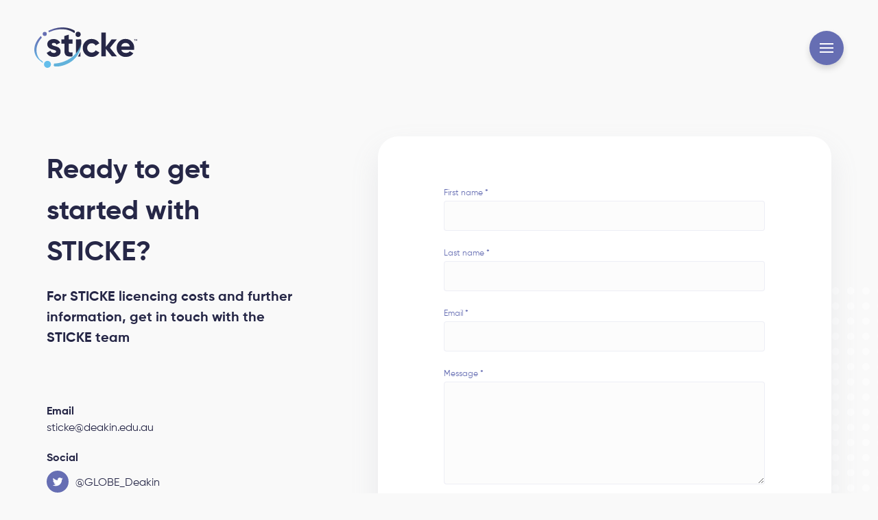

--- FILE ---
content_type: text/html; charset=UTF-8
request_url: https://sticke.io/contact/
body_size: 24192
content:
<!doctype html>
<html lang="en-AU"xmlns="https://www.w3.org/1999/xhtml" xmlns:og="https://ogp.me/ns#" xmlns:fb="https://www.facebook.com/2008/fbml">
<head>
	<meta charset="UTF-8">
	<meta name="viewport" content="width=device-width, initial-scale=1">
	<link rel="profile" href="https://gmpg.org/xfn/11">
	<title>Contact | Sticke</title>
<meta name='robots' content='max-image-preview:large' />
	<style>img:is([sizes="auto" i], [sizes^="auto," i]) { contain-intrinsic-size: 3000px 1500px }</style>
	
<script>
dataLayer = [[]];
</script>
<!-- Google Tag Manager -->
<script>
  window.dataLayer = window.dataLayer || [];
  window.dataLayer.push({
	'sysID' : 'WordPress-MicroSite',
	'orgID' : 'DS',
	'ownID' : 'EntServicesDevOps'
  });
</script>
<script>(function(w,d,s,l,i){w[l]=w[l]||[];w[l].push({'gtm.start':
new Date().getTime(),event:'gtm.js'});var f=d.getElementsByTagName(s)[0],
j=d.createElement(s),dl=l!='dataLayer'?'&l='+l:'';j.async=true;j.src=
'//www.googletagmanager.com/gtm.js?id='+i+dl;f.parentNode.insertBefore(j,f);
})(window,document,'script','dataLayer','GTM-WG8KVV');</script>
<!-- End Google Tag Manager --><link rel="canonical" href="https://sticke.io/contact/" /><meta property="og:locale" content="en_AU" /><meta property="og:type" content="website" /><meta property="article:published_time" content="2021-03-22T18:58:44+11:00" /><meta property="og:title" content="Contact | Sticke" /><meta property="og:url" content="https://sticke.io/contact/" /><meta property="og:site_name" content="Sticke" /><meta property="og:image" content="https://sticke.io/wp-content/themes/sticke/screenshot.jpg" /><meta property="og:image:secure_url" content="https://sticke.io/wp-content/themes/sticke/screenshot.jpg" /><meta property="og:image:width" content="880" /><meta property="og:image:height" content="660" /><meta name="twitter:card" content="summary_large_image" /><meta name="twitter:title" content="Contact | Sticke" /><meta name="twitter:image" content="https://sticke.io/wp-content/themes/sticke/screenshot.jpg" /><style id='classic-theme-styles-inline-css' type='text/css'>
/*! This file is auto-generated */
.wp-block-button__link{color:#fff;background-color:#32373c;border-radius:9999px;box-shadow:none;text-decoration:none;padding:calc(.667em + 2px) calc(1.333em + 2px);font-size:1.125em}.wp-block-file__button{background:#32373c;color:#fff;text-decoration:none}
</style>
<style id='global-styles-inline-css' type='text/css'>
:root{--wp--preset--aspect-ratio--square: 1;--wp--preset--aspect-ratio--4-3: 4/3;--wp--preset--aspect-ratio--3-4: 3/4;--wp--preset--aspect-ratio--3-2: 3/2;--wp--preset--aspect-ratio--2-3: 2/3;--wp--preset--aspect-ratio--16-9: 16/9;--wp--preset--aspect-ratio--9-16: 9/16;--wp--preset--color--black: #000000;--wp--preset--color--cyan-bluish-gray: #abb8c3;--wp--preset--color--white: #ffffff;--wp--preset--color--pale-pink: #f78da7;--wp--preset--color--vivid-red: #cf2e2e;--wp--preset--color--luminous-vivid-orange: #ff6900;--wp--preset--color--luminous-vivid-amber: #fcb900;--wp--preset--color--light-green-cyan: #7bdcb5;--wp--preset--color--vivid-green-cyan: #00d084;--wp--preset--color--pale-cyan-blue: #8ed1fc;--wp--preset--color--vivid-cyan-blue: #0693e3;--wp--preset--color--vivid-purple: #9b51e0;--wp--preset--gradient--vivid-cyan-blue-to-vivid-purple: linear-gradient(135deg,rgba(6,147,227,1) 0%,rgb(155,81,224) 100%);--wp--preset--gradient--light-green-cyan-to-vivid-green-cyan: linear-gradient(135deg,rgb(122,220,180) 0%,rgb(0,208,130) 100%);--wp--preset--gradient--luminous-vivid-amber-to-luminous-vivid-orange: linear-gradient(135deg,rgba(252,185,0,1) 0%,rgba(255,105,0,1) 100%);--wp--preset--gradient--luminous-vivid-orange-to-vivid-red: linear-gradient(135deg,rgba(255,105,0,1) 0%,rgb(207,46,46) 100%);--wp--preset--gradient--very-light-gray-to-cyan-bluish-gray: linear-gradient(135deg,rgb(238,238,238) 0%,rgb(169,184,195) 100%);--wp--preset--gradient--cool-to-warm-spectrum: linear-gradient(135deg,rgb(74,234,220) 0%,rgb(151,120,209) 20%,rgb(207,42,186) 40%,rgb(238,44,130) 60%,rgb(251,105,98) 80%,rgb(254,248,76) 100%);--wp--preset--gradient--blush-light-purple: linear-gradient(135deg,rgb(255,206,236) 0%,rgb(152,150,240) 100%);--wp--preset--gradient--blush-bordeaux: linear-gradient(135deg,rgb(254,205,165) 0%,rgb(254,45,45) 50%,rgb(107,0,62) 100%);--wp--preset--gradient--luminous-dusk: linear-gradient(135deg,rgb(255,203,112) 0%,rgb(199,81,192) 50%,rgb(65,88,208) 100%);--wp--preset--gradient--pale-ocean: linear-gradient(135deg,rgb(255,245,203) 0%,rgb(182,227,212) 50%,rgb(51,167,181) 100%);--wp--preset--gradient--electric-grass: linear-gradient(135deg,rgb(202,248,128) 0%,rgb(113,206,126) 100%);--wp--preset--gradient--midnight: linear-gradient(135deg,rgb(2,3,129) 0%,rgb(40,116,252) 100%);--wp--preset--font-size--small: 13px;--wp--preset--font-size--medium: 20px;--wp--preset--font-size--large: 36px;--wp--preset--font-size--x-large: 42px;--wp--preset--spacing--20: 0.44rem;--wp--preset--spacing--30: 0.67rem;--wp--preset--spacing--40: 1rem;--wp--preset--spacing--50: 1.5rem;--wp--preset--spacing--60: 2.25rem;--wp--preset--spacing--70: 3.38rem;--wp--preset--spacing--80: 5.06rem;--wp--preset--shadow--natural: 6px 6px 9px rgba(0, 0, 0, 0.2);--wp--preset--shadow--deep: 12px 12px 50px rgba(0, 0, 0, 0.4);--wp--preset--shadow--sharp: 6px 6px 0px rgba(0, 0, 0, 0.2);--wp--preset--shadow--outlined: 6px 6px 0px -3px rgba(255, 255, 255, 1), 6px 6px rgba(0, 0, 0, 1);--wp--preset--shadow--crisp: 6px 6px 0px rgba(0, 0, 0, 1);}:where(.is-layout-flex){gap: 0.5em;}:where(.is-layout-grid){gap: 0.5em;}body .is-layout-flex{display: flex;}.is-layout-flex{flex-wrap: wrap;align-items: center;}.is-layout-flex > :is(*, div){margin: 0;}body .is-layout-grid{display: grid;}.is-layout-grid > :is(*, div){margin: 0;}:where(.wp-block-columns.is-layout-flex){gap: 2em;}:where(.wp-block-columns.is-layout-grid){gap: 2em;}:where(.wp-block-post-template.is-layout-flex){gap: 1.25em;}:where(.wp-block-post-template.is-layout-grid){gap: 1.25em;}.has-black-color{color: var(--wp--preset--color--black) !important;}.has-cyan-bluish-gray-color{color: var(--wp--preset--color--cyan-bluish-gray) !important;}.has-white-color{color: var(--wp--preset--color--white) !important;}.has-pale-pink-color{color: var(--wp--preset--color--pale-pink) !important;}.has-vivid-red-color{color: var(--wp--preset--color--vivid-red) !important;}.has-luminous-vivid-orange-color{color: var(--wp--preset--color--luminous-vivid-orange) !important;}.has-luminous-vivid-amber-color{color: var(--wp--preset--color--luminous-vivid-amber) !important;}.has-light-green-cyan-color{color: var(--wp--preset--color--light-green-cyan) !important;}.has-vivid-green-cyan-color{color: var(--wp--preset--color--vivid-green-cyan) !important;}.has-pale-cyan-blue-color{color: var(--wp--preset--color--pale-cyan-blue) !important;}.has-vivid-cyan-blue-color{color: var(--wp--preset--color--vivid-cyan-blue) !important;}.has-vivid-purple-color{color: var(--wp--preset--color--vivid-purple) !important;}.has-black-background-color{background-color: var(--wp--preset--color--black) !important;}.has-cyan-bluish-gray-background-color{background-color: var(--wp--preset--color--cyan-bluish-gray) !important;}.has-white-background-color{background-color: var(--wp--preset--color--white) !important;}.has-pale-pink-background-color{background-color: var(--wp--preset--color--pale-pink) !important;}.has-vivid-red-background-color{background-color: var(--wp--preset--color--vivid-red) !important;}.has-luminous-vivid-orange-background-color{background-color: var(--wp--preset--color--luminous-vivid-orange) !important;}.has-luminous-vivid-amber-background-color{background-color: var(--wp--preset--color--luminous-vivid-amber) !important;}.has-light-green-cyan-background-color{background-color: var(--wp--preset--color--light-green-cyan) !important;}.has-vivid-green-cyan-background-color{background-color: var(--wp--preset--color--vivid-green-cyan) !important;}.has-pale-cyan-blue-background-color{background-color: var(--wp--preset--color--pale-cyan-blue) !important;}.has-vivid-cyan-blue-background-color{background-color: var(--wp--preset--color--vivid-cyan-blue) !important;}.has-vivid-purple-background-color{background-color: var(--wp--preset--color--vivid-purple) !important;}.has-black-border-color{border-color: var(--wp--preset--color--black) !important;}.has-cyan-bluish-gray-border-color{border-color: var(--wp--preset--color--cyan-bluish-gray) !important;}.has-white-border-color{border-color: var(--wp--preset--color--white) !important;}.has-pale-pink-border-color{border-color: var(--wp--preset--color--pale-pink) !important;}.has-vivid-red-border-color{border-color: var(--wp--preset--color--vivid-red) !important;}.has-luminous-vivid-orange-border-color{border-color: var(--wp--preset--color--luminous-vivid-orange) !important;}.has-luminous-vivid-amber-border-color{border-color: var(--wp--preset--color--luminous-vivid-amber) !important;}.has-light-green-cyan-border-color{border-color: var(--wp--preset--color--light-green-cyan) !important;}.has-vivid-green-cyan-border-color{border-color: var(--wp--preset--color--vivid-green-cyan) !important;}.has-pale-cyan-blue-border-color{border-color: var(--wp--preset--color--pale-cyan-blue) !important;}.has-vivid-cyan-blue-border-color{border-color: var(--wp--preset--color--vivid-cyan-blue) !important;}.has-vivid-purple-border-color{border-color: var(--wp--preset--color--vivid-purple) !important;}.has-vivid-cyan-blue-to-vivid-purple-gradient-background{background: var(--wp--preset--gradient--vivid-cyan-blue-to-vivid-purple) !important;}.has-light-green-cyan-to-vivid-green-cyan-gradient-background{background: var(--wp--preset--gradient--light-green-cyan-to-vivid-green-cyan) !important;}.has-luminous-vivid-amber-to-luminous-vivid-orange-gradient-background{background: var(--wp--preset--gradient--luminous-vivid-amber-to-luminous-vivid-orange) !important;}.has-luminous-vivid-orange-to-vivid-red-gradient-background{background: var(--wp--preset--gradient--luminous-vivid-orange-to-vivid-red) !important;}.has-very-light-gray-to-cyan-bluish-gray-gradient-background{background: var(--wp--preset--gradient--very-light-gray-to-cyan-bluish-gray) !important;}.has-cool-to-warm-spectrum-gradient-background{background: var(--wp--preset--gradient--cool-to-warm-spectrum) !important;}.has-blush-light-purple-gradient-background{background: var(--wp--preset--gradient--blush-light-purple) !important;}.has-blush-bordeaux-gradient-background{background: var(--wp--preset--gradient--blush-bordeaux) !important;}.has-luminous-dusk-gradient-background{background: var(--wp--preset--gradient--luminous-dusk) !important;}.has-pale-ocean-gradient-background{background: var(--wp--preset--gradient--pale-ocean) !important;}.has-electric-grass-gradient-background{background: var(--wp--preset--gradient--electric-grass) !important;}.has-midnight-gradient-background{background: var(--wp--preset--gradient--midnight) !important;}.has-small-font-size{font-size: var(--wp--preset--font-size--small) !important;}.has-medium-font-size{font-size: var(--wp--preset--font-size--medium) !important;}.has-large-font-size{font-size: var(--wp--preset--font-size--large) !important;}.has-x-large-font-size{font-size: var(--wp--preset--font-size--x-large) !important;}
:where(.wp-block-post-template.is-layout-flex){gap: 1.25em;}:where(.wp-block-post-template.is-layout-grid){gap: 1.25em;}
:where(.wp-block-columns.is-layout-flex){gap: 2em;}:where(.wp-block-columns.is-layout-grid){gap: 2em;}
:root :where(.wp-block-pullquote){font-size: 1.5em;line-height: 1.6;}
</style>
<link rel='stylesheet' id='main-stylesheet-css' href='https://sticke.io/wp-content/themes/sticke/style.css?ver=1.0.3' type='text/css' media='all' />
<script type="text/javascript" src="https://sticke.io/wp-includes/js/jquery/jquery.min.js?ver=3.7.1" id="jquery-core-js"></script>
<script type="text/javascript" defer src="https://sticke.io/wp-includes/js/jquery/jquery-migrate.min.js?ver=3.4.1" id="jquery-migrate-js"></script>
<link rel="https://api.w.org/" href="https://sticke.io/wp-json/" /><link rel="alternate" title="JSON" type="application/json" href="https://sticke.io/wp-json/wp/v2/pages/26" /><link rel="canonical" href="https://sticke.io/contact/" />
<link rel='shortlink' href='https://sticke.io/?p=26' />
<link rel="alternate" title="oEmbed (JSON)" type="application/json+oembed" href="https://sticke.io/wp-json/oembed/1.0/embed?url=https%3A%2F%2Fsticke.io%2Fcontact%2F" />
<link rel="alternate" title="oEmbed (XML)" type="text/xml+oembed" href="https://sticke.io/wp-json/oembed/1.0/embed?url=https%3A%2F%2Fsticke.io%2Fcontact%2F&#038;format=xml" />
<script type="application/ld+json">{"@context":"https:\/\/schema.org","@type":"ProfessionalService","name":"Sticke","description":"","url":"https:\/\/sticke.io","address":{"@type":"PostalAddress"}}</script><link rel="preload" as="font" href="https://sticke.io/wp-content/themes/sticke/assets/fonts/gilroy/gilroy-bold.woff2" type="font/woff2" crossorigin="anonymous"><link rel="icon" type="image/png" href="https://sticke.io/wp-content/themes/sticke/assets/images/favicons/favicon-32.png" sizes="32x32" /><link rel="icon" type="image/png" href="https://sticke.io/wp-content/themes/sticke/assets/images/favicons/favicon-128.png" sizes="128x128" /><link rel="apple-touch-icon" type="image/png" href="https://sticke.io/wp-content/themes/sticke/assets/images/favicons/favicon-120.png" sizes="120x120" /><link rel="alternate" type="application/rss+xml" title="Sticke Feed" href="https://sticke.io/feed/"></head>

<body data-rsssl=1 class="wp-singular page-template-contact page page-id-26 wp-theme-sticke logged-out" id="top">
	<!-- Google Tag Manager (noscript) -->
<noscript><iframe src="//www.googletagmanager.com/ns.html?id=GTM-WG8KVV" height="0" width="0" style="display:none;visibility:hidden"></iframe></noscript>
<!-- End Google Tag Manager (noscript) -->	<a class="skip-link" href="#site-wrapper">Skip to content</a>

	<header class="site-header" role="banner">

		<div class="mobile-header">
			<a href="https://sticke.io/">
				<svg id="a7a36d3c-5ad7-489b-b31f-e99b07d53651" data-name="Layer 1" xmlns="http://www.w3.org/2000/svg" xmlns:xlink="http://www.w3.org/1999/xlink" viewBox="0 0 152.43 60.02"><defs><style>.ad5513d8-d2a8-4eb9-aede-25f6b920944f{fill:none;}.f8b5fd02-b2c5-4bde-9f62-c417f2f6eee0{clip-path:url(#fada2aa1-5dde-4ffa-9b8f-0a0059b4bafc);}.a08c529d-2d00-46bd-af35-c6ee6ef2411f{fill:#262747;}.ba06160c-7094-4b95-a67e-6f71ffc7b707{fill:#666eb3;}.eb6d2dfd-c967-4432-b522-4b346dd64f7a{fill:url(#fe2b3cee-bdf8-4cfe-b712-d67516bb2e22);}.fbe8b0bb-8859-4a4d-b126-bc0343ca3c66{fill:url(#ea863d28-6927-4f8e-bf61-538fa77fda68);}.b6937c99-f016-409b-a185-cc934ba4d853{fill:#64beeb;}.f9e06ed0-0b06-447c-8a2e-cb4c42b6982f{fill:url(#a2f00022-5db0-495a-a5f3-cc07890d1a2f);}</style><clipPath id="fada2aa1-5dde-4ffa-9b8f-0a0059b4bafc" transform="translate(0.03 0.03)"><rect class="ad5513d8-d2a8-4eb9-aede-25f6b920944f" x="-0.01" y="-0.01" width="152.4" height="60"/></clipPath><linearGradient id="fe2b3cee-bdf8-4cfe-b712-d67516bb2e22" x1="59.83" y1="734.67" x2="20.69" y2="733.11" gradientTransform="translate(-0.01 -730.01)" gradientUnits="userSpaceOnUse"><stop offset="0" stop-color="#262747"/><stop offset="1" stop-color="#666eb3"/></linearGradient><linearGradient id="ea863d28-6927-4f8e-bf61-538fa77fda68" x1="6.43" y1="783.03" x2="6.61" y2="743.34" gradientTransform="translate(-0.01 -730.01)" gradientUnits="userSpaceOnUse"><stop offset="0" stop-color="#64beeb"/><stop offset="1" stop-color="#666eb3"/></linearGradient><linearGradient id="a2f00022-5db0-495a-a5f3-cc07890d1a2f" x1="44.84" y1="759.54" x2="55.86" y2="780.16" gradientTransform="translate(-0.01 -730.01)" gradientUnits="userSpaceOnUse"><stop offset="0.29" stop-color="#262747"/><stop offset="0.64" stop-color="#61b2db"/></linearGradient></defs><g class="f8b5fd02-b2c5-4bde-9f62-c417f2f6eee0"><path class="a08c529d-2d00-46bd-af35-c6ee6ef2411f" d="M147.92,18h.66v2h.48V18h.67v-.47h-1.81Zm4-.47-.69,1.17-.7-1.17H150V20h.49V18.42l.7,1.13h0l.69-1.14V20h.48V17.54Zm-16.62-.44a12.75,12.75,0,0,0-9.53,3.81A13.08,13.08,0,0,0,122,30.43,13,13,0,0,0,125.78,40a13.48,13.48,0,0,0,10,3.79q7.22,0,10.94-5.41l-5.22-3a6.59,6.59,0,0,1-5.62,2.53c-3.85,0-6.21-1.59-7.08-4.75h18.92a15,15,0,0,0,.26-2.68,13.46,13.46,0,0,0-3.59-9.5,11.9,11.9,0,0,0-9.09-3.83Zm-6.57,11A6.36,6.36,0,0,1,131,24.3,6.74,6.74,0,0,1,135.26,23a6.49,6.49,0,0,1,3.94,1.27,6.09,6.09,0,0,1,2.29,3.83ZM34.34,29a33.77,33.77,0,0,0-3.81-1.22,18.39,18.39,0,0,1-3.23-1.11c-.89-.42-1.33-1-1.33-1.64a1.67,1.67,0,0,1,.21-.87,1.9,1.9,0,0,1,.61-.65A3.64,3.64,0,0,1,28.87,23a4.07,4.07,0,0,1,2.42.64,4.31,4.31,0,0,1,1.6,1.93l5.52-3a10,10,0,0,0-4-4,11.3,11.3,0,0,0-5.57-1.4A10.72,10.72,0,0,0,22,19.27a7,7,0,0,0-2.71,5.91,6.24,6.24,0,0,0,1.33,4.11,7.79,7.79,0,0,0,3.24,2.4A33.87,33.87,0,0,0,27.7,33,17.45,17.45,0,0,1,31,34.07a1.91,1.91,0,0,1,1.33,1.64c0,1.44-1.15,2.17-3.46,2.17q-3.81,0-4.92-3.29l-5.62,3.18q2.81,6,10.54,6a12,12,0,0,0,7.21-2.09,7,7,0,0,0,2.88-6,6.78,6.78,0,0,0-1.33-4.3A7.43,7.43,0,0,0,34.37,29Zm54.2,7.47a6.86,6.86,0,0,1-3.49.88,6.39,6.39,0,0,1-4.81-1.94,6.65,6.65,0,0,1-1.46-2.27,6.91,6.91,0,0,1-.46-2.66,6.75,6.75,0,0,1,1.92-5,6.47,6.47,0,0,1,4.81-1.95,6.59,6.59,0,0,1,3.44.91,5.78,5.78,0,0,1,2.29,2.48l5.57-3.29a11.78,11.78,0,0,0-4.58-4.73,12.9,12.9,0,0,0-6.69-1.78,12.72,12.72,0,0,0-9.46,3.83,13,13,0,0,0-3.79,9.5,13,13,0,0,0,3.79,9.49,13.18,13.18,0,0,0,20.81-2.74L90.8,34a5.59,5.59,0,0,1-2.26,2.43Zm33.63-18.62h-7.74L105.8,29V7.7H99.32V43.06h6.48V31.59l9.13,11.47h7.53L112.08,30.28ZM65,6.38a3.92,3.92,0,0,0-1,7.72,3.84,3.84,0,0,0,4-1.52,4,4,0,0,0,.74-2.15,4,4,0,0,0-1-2.81,4.17,4.17,0,0,0-1.23-.89A3.91,3.91,0,0,0,65,6.38ZM51,10.73l-6.47,2v5.1H40.19V24.1h4.37V34.58c0,3.47.91,5.87,2.73,7.22,1.7,1.19,4.42,1.68,8.26,1.38.39-.31.77-.62,1.14-.94h0V37.15a26.89,26.89,0,0,1-3.11,0,3,3,0,0,1-1.91-.7A2.53,2.53,0,0,1,51,34.56V24.07h5.67V17.8H51ZM65.62,41.38c-.36.57-.75,1.14-1.17,1.7h3.83V36.23c-.26.65-.54,1.29-.85,1.92a30.84,30.84,0,0,1-1.81,3.22Zm-3.8-.24,3.46-3.58,2.91-8.65.1-1V17.8H61.8Z" transform="translate(0.03 0.03)"/><path class="ba06160c-7094-4b95-a67e-6f71ffc7b707" d="M15.44,12.65a3,3,0,1,0-3-3A3,3,0,0,0,15.44,12.65Z" transform="translate(0.03 0.03)"/><path class="eb6d2dfd-c967-4432-b522-4b346dd64f7a" d="M60,5a28.81,28.81,0,0,0-3.78-2.06,31.83,31.83,0,0,0-5-1.74,37.08,37.08,0,0,0-5.33-1A42.63,42.63,0,0,0,40.23,0a43.68,43.68,0,0,0-5.6.54,47.12,47.12,0,0,0-10.42,3c-1.16.47-2.3,1-3.42,1.54l.89,2,.2.13.85-.42.45-.21.16-.08c.51-.23,1-.45,1.52-.66h.07c.2-.08.39-.17.59-.24.61-.25,1.23-.47,1.84-.7l.31-.11c.76-.26,1.54-.49,2.3-.7.6-.17,1.23-.32,1.92-.47l.35-.08c.64-.13,1.29-.26,1.93-.35l.35,0c.72-.11,1.38-.19,2-.26l1.1-.1h6.16l.87.09.54.07L46,3l.59.1.79.15.62.15.78.18.55.13.85.24.46.14.94.31.35.12c.6.21,1.22.46,1.88.76l.3.12c.58.27,1.17.56,1.75.88l.33.17c.61.35,1.16.68,1.69,1l.22.15.76.54L59.23,8l.19-.08.39-.15Z" transform="translate(0.03 0.03)"/><path class="fbe8b0bb-8859-4a4d-b126-bc0343ca3c66" d="M12.4,52.4c.15-.28.3-.55.46-.82L13,51.4l-2.13-2a22.19,22.19,0,0,1-2.42-1.62l-.16-.12-.21-.25-.2-.24a19.76,19.76,0,0,1-1.68-2.39A21,21,0,0,1,4,39.58a22.06,22.06,0,0,1-.79-5.23,23.3,23.3,0,0,1,.42-5A27.1,27.1,0,0,1,5,24.58a29.91,29.91,0,0,1,2.3-4.42c.34-.55.7-1.1,1.08-1.63s.76-1,1.17-1.53a18.1,18.1,0,0,1,1.23-1.44l.35-.39L9.84,13l-.23-.09-.47.46c-.47.48-.94,1-1.38,1.48a17.84,17.84,0,0,0-1.33,1.58C6,17,5.57,17.53,5.17,18.1a31.89,31.89,0,0,0-2.59,4.36A26.23,26.23,0,0,0,.82,27.07,22.11,22.11,0,0,0,0,32a20.67,20.67,0,0,0,.39,5.09,19.2,19.2,0,0,0,3.21,7.33A21.3,21.3,0,0,0,6.5,47.72c.56.52,1.15,1,1.77,1.48h0l3,2.46.65.52.45.33Z" transform="translate(0.03 0.03)"/><path class="b6937c99-f016-409b-a185-cc934ba4d853" d="M19.46,60a5.19,5.19,0,1,0-5.16-5.22v0A5.16,5.16,0,0,0,19.45,60Z" transform="translate(0.03 0.03)"/><path class="f9e06ed0-0b06-447c-8a2e-cb4c42b6982f" d="M69.16,17.8H66.77l-.06.56c.07.2.14.39.2.59s.22.67.31,1A21.73,21.73,0,0,1,68,24.33v2.09a25.36,25.36,0,0,1-1.33,4,30,30,0,0,1-2.27,4.31,35.56,35.56,0,0,1-3.13,4.18c-.61.7-1.24,1.36-1.9,2s-1.38,1.3-2.09,1.92-1.5,1.23-2.29,1.82-1.63,1.16-2.48,1.7c-.22.15-.45.29-.69.43a48.26,48.26,0,0,1-5.17,2.75,49,49,0,0,1-6.23,2.31A46.75,46.75,0,0,1,34,53.23a43.75,43.75,0,0,1-4.72.4,1.71,1.71,0,0,1,0,.32c-.06.35-.13.68-.21,1s-.2.7-.31,1a1.37,1.37,0,0,1-.14.4v.08L30,58h3a4.76,4.76,0,0,0,1-.07,5.11,5.11,0,0,0,.55,0h1.38l.46-.07.95-.15a4.75,4.75,0,0,0,.74-.12l1-.22.38-.08.35-.08,1-.23.72-.19.34-.09.35-.1.25-.08.49-.14.26-.08.63-.21.87-.3.65-.24.45-.17.4-.16.65-.26.83-.37.39-.17.24-.11.28-.13.55-.28h.08l.53-.26.79-.42.61-.33.12-.06.59-.35.69-.4.17-.11c.4-.24.78-.49,1.17-.74l.41-.28.4-.28.35-.24h0l.07-.05.35-.24.19-.15.22-.16.38-.29c.35-.28.72-.56,1.06-.85l.11-.1h0c.35-.28.66-.57,1-.86l.31-.29L59,47l.14-.12.14-.14c.47-.45.86-.83,1.21-1.19l.19-.22.11-.11.15-.17a17.94,17.94,0,0,0,1.31-1.5,30.69,30.69,0,0,0,2.19-3,29.76,29.76,0,0,0,1.74-3.06,28.42,28.42,0,0,0,1.26-3.08,23.78,23.78,0,0,0,.83-3l.92-4.58v-.2a.65.65,0,0,1,.07-.35,22.58,22.58,0,0,0,.39-4.18,21.14,21.14,0,0,0-.14-2.39C69.39,19.05,69.28,18.42,69.16,17.8Z" transform="translate(0.03 0.03)"/></g></svg>			</a>
			<div id="handle"><i></i></div>
		</div>
		<nav class="mobile-navigation" data-navigation-handle="#handle" data-navigation-content="#site-wrapper">
			<div class="row --gutter logo">
				<svg id="a432d944-990c-457f-8e2d-560cbc41cf5f" data-name="Layer 1" xmlns="http://www.w3.org/2000/svg" xmlns:xlink="http://www.w3.org/1999/xlink" viewBox="0 0 127.01 49.68"><defs><style>.b0f17a8a-d263-4a86-a0a8-0d4825c27d48{fill:#fff;}.f4a3866f-8082-4e4c-90e5-d6e1c9fb6c0c{fill:#262747;}.a05dc407-b095-453e-93e2-17e539f9aae0{fill:url(#e2da896c-cc77-4585-a2fc-ed4549e529f6);}.a0c0895e-27ed-4c92-9468-f45114a6fe99{fill:url(#f88bbe80-df97-4bf4-bbfd-502cef9ecc35);}</style><linearGradient id="e2da896c-cc77-4585-a2fc-ed4549e529f6" x1="49.98" y1="48.21" x2="17.39" y2="49.37" gradientTransform="matrix(1, 0, 0, -1, 0, 52)" gradientUnits="userSpaceOnUse"><stop offset="0" stop-color="#fff"/><stop offset="1" stop-color="#262747"/></linearGradient><linearGradient id="f88bbe80-df97-4bf4-bbfd-502cef9ecc35" x1="37.34" y1="27.54" x2="46.43" y2="10.42" gradientTransform="matrix(1, 0, 0, -1, 0, 52)" gradientUnits="userSpaceOnUse"><stop offset="0.29" stop-color="#fff"/><stop offset="0.64" stop-color="#262747"/></linearGradient></defs><path class="b0f17a8a-d263-4a86-a0a8-0d4825c27d48" d="M126.6,14.53l-.59,1-.58-1H125v2h.41V15.25l.57.95h0l.58-.95v1.32h.4v-2Zm-3.31.39h.55v1.65h.4V14.92h.55v-.39h-1.5Zm-10.53-.76a10.65,10.65,0,0,0-8,3.16,10.81,10.81,0,0,0-3.09,7.88,10.72,10.72,0,0,0,3.13,7.91,11.23,11.23,0,0,0,8.33,3.14c4,0,7.06-1.49,9.12-4.48L118,29.27a5.54,5.54,0,0,1-4.69,2.09q-4.8,0-5.9-3.93h15.78a12.58,12.58,0,0,0,.21-2.22,11.05,11.05,0,0,0-3-7.86A10,10,0,0,0,112.76,14.16Zm-5.48,9.08a5.32,5.32,0,0,1,1.89-3.12A5.69,5.69,0,0,1,112.76,19a5.42,5.42,0,0,1,3.28,1A5.06,5.06,0,0,1,118,23.24ZM28.65,24a29.89,29.89,0,0,0-3.18-1,15.11,15.11,0,0,1-2.7-.92c-.74-.35-1.1-.8-1.1-1.36a1.45,1.45,0,0,1,.69-1.26A3,3,0,0,1,24.09,19a3.43,3.43,0,0,1,3.35,2.14L32,18.6a8.48,8.48,0,0,0-3.3-3.29,9.48,9.48,0,0,0-4.65-1.15,8.94,8.94,0,0,0-5.66,1.78,5.85,5.85,0,0,0-2.28,4.88,5.19,5.19,0,0,0,1.11,3.4,6.41,6.41,0,0,0,2.69,2,28.14,28.14,0,0,0,3.18,1.05,15,15,0,0,1,2.7.94c.74.35,1.11.8,1.11,1.36,0,1.2-1,1.79-2.89,1.79A3.87,3.87,0,0,1,20,28.64l-4.69,2.63q2.34,5,8.79,5a10,10,0,0,0,6-1.74,5.73,5.73,0,0,0,2.4-4.95A5.66,5.66,0,0,0,31.35,26,6.21,6.21,0,0,0,28.65,24Zm45.14,6.19a5.72,5.72,0,0,1-2.91.74,5.44,5.44,0,0,1-4-1.61,5.58,5.58,0,0,1-1.58-4.08,5.59,5.59,0,0,1,1.58-4.12,5.4,5.4,0,0,1,4-1.61,5.56,5.56,0,0,1,2.87.75,4.75,4.75,0,0,1,1.9,2.05l4.65-2.72a9.79,9.79,0,0,0-3.81-3.93,10.83,10.83,0,0,0-5.57-1.46,10.83,10.83,0,0,0-11,11,11.06,11.06,0,0,0,16.61,9.56,10.46,10.46,0,0,0,3.89-4l-4.69-2.68A4.52,4.52,0,0,1,73.79,30.16Zm28-15.42H95.38L88.18,24V6.38h-5.4V35.66h5.4v-9.5l7.62,9.5h6.27L93.41,25.08ZM54.13,5.29a3.24,3.24,0,1,0,3.12,3.35A3.23,3.23,0,0,0,54.13,5.29ZM42.54,8.89l-5.4,1.63v4.22H33.5v5.19h3.64v8.71q0,4.31,2.28,6,2.09,1.53,6.88,1.14c.32-.25.65-.51,1-.77h0V30.77a22.76,22.76,0,0,1-2.59,0,2.5,2.5,0,0,1-1.59-.57,2,2,0,0,1-.55-1.59v-8.7h4.73V14.74H42.54V8.89ZM54.7,34.26c-.31.47-.64.94-1,1.4h3.19V30c-.22.53-.45,1.07-.7,1.59A25.15,25.15,0,0,1,54.7,34.26Zm-3.19-.2,2.89-3,2.42-7.16.09-.85V14.74h-5.4V34.06Z" transform="translate(0 0)"/><path class="f4a3866f-8082-4e4c-90e5-d6e1c9fb6c0c" d="M12.88,10.48A2.52,2.52,0,1,0,10.36,8,2.51,2.51,0,0,0,12.88,10.48Z" transform="translate(0 0)"/><path class="a05dc407-b095-453e-93e2-17e539f9aae0" d="M50,4.12a24.32,24.32,0,0,0-3.15-1.71A26.26,26.26,0,0,0,42.65,1,30.27,30.27,0,0,0,38.21.18,34.41,34.41,0,0,0,33.53,0a36.91,36.91,0,0,0-4.66.45,39.46,39.46,0,0,0-8.68,2.42c-1,.38-1.92.81-2.85,1.27l.73,1.65h0l.17.11c.22-.12.46-.23.71-.35l.37-.17.14-.06c.42-.2.84-.38,1.27-.55l.06,0,.49-.2c.51-.2,1-.39,1.53-.56a2.42,2.42,0,0,1,.26-.09c.63-.22,1.28-.41,1.92-.58s1-.27,1.6-.39l.28-.06c.53-.12,1.08-.22,1.62-.31l.29,0c.59-.09,1.15-.16,1.68-.22l.92-.08h.19l.81,0h.28l1,0,1.2,0,.39,0,.79.05.45,0,.71.07.45,0,.7.1.49.08.67.12.47.1.66.15.45.11.71.2.39.11.78.26.29.1c.5.17,1,.38,1.57.63l.25.1c.48.22,1,.46,1.46.72l.27.15c.51.28,1,.56,1.41.85l.19.13c.22.15.43.29.63.44l.32-.15.15-.06.34-.13Z" transform="translate(0 0)"/><path class="f4a3866f-8082-4e4c-90e5-d6e1c9fb6c0c" d="M10.34,43.4c.12-.23.24-.46.38-.68a1.3,1.3,0,0,1,.1-.15L9,40.86a21.29,21.29,0,0,1-2-1.33l-.13-.1-.18-.21a1.63,1.63,0,0,1-.17-.2,19.17,19.17,0,0,1-1.4-2A18,18,0,0,1,4.06,35a18.8,18.8,0,0,1-.77-2.18,17.44,17.44,0,0,1-.66-4.32A18.34,18.34,0,0,1,3,24.29a21.09,21.09,0,0,1,1.19-3.93,24.06,24.06,0,0,1,1.9-3.66c.29-.46.6-.91.91-1.35s.63-.85,1-1.27.68-.81,1-1.19l.29-.33L8.21,10.72,8,10.64,7.63,11q-.6.6-1.17,1.23c-.39.43-.76.87-1.11,1.31s-.71.91-1,1.39a25.13,25.13,0,0,0-2.16,3.61A22.17,22.17,0,0,0,.68,22.41,18.68,18.68,0,0,0,0,26.47a17,17,0,0,0,.32,4.22,16.54,16.54,0,0,0,1,3.11,15.8,15.8,0,0,0,1.67,3,17.34,17.34,0,0,0,2.42,2.74,18.13,18.13,0,0,0,1.48,1.22h0l2.49,2,.55.43.36.27Z" transform="translate(0 0)"/><path class="f4a3866f-8082-4e4c-90e5-d6e1c9fb6c0c" d="M16.22,49.68a4.29,4.29,0,1,0-4.29-4.29A4.3,4.3,0,0,0,16.22,49.68Z" transform="translate(0 0)"/><path class="a0c0895e-27ed-4c92-9468-f45114a6fe99" d="M57.63,14.74h-2l0,.47c.06.16.12.33.17.49s.18.55.26.83a17.8,17.8,0,0,1,.38,1.76c.1.61.17,1.24.21,1.86,0,.42,0,.89,0,1.42v.17l0,.15a21.1,21.1,0,0,1-1.11,3.31,25,25,0,0,1-1.89,3.57A28,28,0,0,1,51,32.22c-.5.57-1,1.12-1.57,1.65S48.25,35,47.66,35.46s-1.25,1-1.91,1.5-1.36,1-2.07,1.42l-.57.35A37.47,37.47,0,0,1,38.81,41a40.42,40.42,0,0,1-5.19,1.92,36.93,36.93,0,0,1-5.33,1.13,34.94,34.94,0,0,1-3.93.34c0,.09,0,.17,0,.26q-.08.43-.18.87c-.07.29-.16.58-.25.87l-.12.33s0,.05,0,.07l1.12,1.27h1.2L27,48h.32l.22,0,.84,0,.45-.05.37,0,.32,0,.25,0,.21,0,.39-.06.79-.12.61-.11.79-.15.32-.06.29-.07L34,47l.61-.15.28-.08.3-.09.21-.06.4-.12.22-.07.52-.17.73-.25.55-.2.36-.14.34-.14.54-.22.69-.3L40,44.9l.19-.09.24-.11.46-.22.06,0,.44-.21c.23-.11.44-.23.66-.35l.52-.27.09,0,.49-.29.57-.33.15-.09c.33-.2.65-.4,1-.62l.34-.22.33-.24.29-.19,0,0,.05,0,.29-.2.15-.12.19-.14a3.65,3.65,0,0,0,.31-.24c.31-.23.6-.46.89-.7l.09-.08,0,0c.28-.23.56-.47.82-.71l.27-.25.16-.15.11-.1.12-.11c.39-.37.71-.69,1-1l.16-.17.1-.1.12-.13c.43-.47.78-.86,1.1-1.25a28.1,28.1,0,0,0,1.82-2.48A23.86,23.86,0,0,0,55.09,31a23.06,23.06,0,0,0,1-2.54A21.1,21.1,0,0,0,56.83,26l.77-3.78h0l0-.17.06-.29A19.26,19.26,0,0,0,58,18.27a16.48,16.48,0,0,0-.11-2A14.65,14.65,0,0,0,57.63,14.74Z" transform="translate(0 0)"/></svg>			</div>
			<ul id="mobile-menu" class="menu"><li id="menu-item-9" class="menu-item menu-item-type-post_type menu-item-object-page menu-item-home menu-item-9"><a href="https://sticke.io/">Home</a></li>
<li id="menu-item-27" class="menu-item menu-item-type-post_type menu-item-object-page menu-item-has-children menu-item-27"><a href="https://sticke.io/about/">About</a>
<ul class="sub-menu">
	<li id="menu-item-29" class="menu-item menu-item-type-post_type menu-item-object-page menu-item-29"><a href="https://sticke.io/about/government-community/">Government &amp; community</a></li>
	<li id="menu-item-44" class="menu-item menu-item-type-post_type menu-item-object-page menu-item-44"><a href="https://sticke.io/about/corporate-industry/">Corporate &amp; industry</a></li>
	<li id="menu-item-43" class="menu-item menu-item-type-post_type menu-item-object-page menu-item-43"><a href="https://sticke.io/about/research/">Research</a></li>
</ul>
</li>
<li id="menu-item-30" class="menu-item menu-item-type-post_type menu-item-object-page menu-item-30"><a href="https://sticke.io/tour/">Tour</a></li>
<li id="menu-item-28" class="menu-item menu-item-type-post_type menu-item-object-page current-menu-item page_item page-item-26 current_page_item menu-item-28"><a href="https://sticke.io/contact/" aria-current="page">Contact</a></li>
</ul>		</nav>
		<div class="dots">
			<svg id="e40087f1-b2dd-49a9-afea-7bcce7c72b27" data-name="Layer 1" xmlns="http://www.w3.org/2000/svg" viewBox="0 0 523.03 523.01"><circle cx="272.57" cy="272.57" r="5.57"/><circle cx="294.83" cy="272.57" r="5.57"/><circle cx="317.09" cy="272.57" r="5.57"/><circle cx="339.35" cy="272.57" r="5.57"/><circle cx="361.61" cy="272.57" r="5.57"/><circle cx="383.87" cy="272.57" r="5.57"/><circle cx="406.13" cy="272.57" r="5.57"/><circle cx="428.39" cy="272.57" r="5.57"/><circle cx="450.65" cy="272.57" r="5.57"/><circle cx="472.91" cy="272.57" r="5.57"/><circle cx="495.17" cy="272.57" r="5.57"/><circle cx="517.45" cy="272.59" r="5.57"/><circle cx="272.57" cy="294.83" r="5.57"/><circle cx="294.83" cy="294.83" r="5.57"/><circle cx="317.09" cy="294.83" r="5.57"/><circle cx="339.35" cy="294.83" r="5.57"/><circle cx="361.61" cy="294.83" r="5.57"/><circle cx="383.87" cy="294.83" r="5.57"/><circle cx="406.13" cy="294.83" r="5.57"/><circle cx="428.39" cy="294.83" r="5.57"/><circle cx="450.65" cy="294.83" r="5.57"/><circle cx="472.91" cy="294.83" r="5.57"/><circle cx="495.17" cy="294.83" r="5.57"/><circle cx="517.46" cy="294.85" r="5.57"/><circle cx="272.57" cy="317.09" r="5.57"/><circle cx="294.83" cy="317.09" r="5.57"/><circle cx="317.09" cy="317.09" r="5.57"/><circle cx="339.35" cy="317.09" r="5.57"/><circle cx="361.61" cy="317.09" r="5.57"/><circle cx="383.87" cy="317.09" r="5.57"/><circle cx="406.13" cy="317.09" r="5.57"/><circle cx="428.39" cy="317.09" r="5.57"/><circle cx="450.65" cy="317.09" r="5.57"/><circle cx="472.91" cy="317.09" r="5.57"/><circle cx="495.17" cy="317.09" r="5.57"/><circle cx="517.46" cy="317.11" r="5.57"/><circle cx="272.57" cy="339.35" r="5.57"/><circle cx="294.83" cy="339.35" r="5.57"/><circle cx="317.09" cy="339.35" r="5.57"/><circle cx="339.35" cy="339.35" r="5.57"/><circle cx="361.61" cy="339.35" r="5.57"/><circle cx="383.87" cy="339.35" r="5.57"/><circle cx="406.13" cy="339.35" r="5.57"/><circle cx="428.39" cy="339.35" r="5.57"/><circle cx="450.65" cy="339.35" r="5.57"/><circle cx="472.91" cy="339.35" r="5.57"/><circle cx="495.17" cy="339.35" r="5.57"/><circle cx="517.45" cy="339.37" r="5.57"/><circle cx="272.57" cy="361.61" r="5.57"/><circle cx="294.83" cy="361.61" r="5.57"/><circle cx="317.09" cy="361.61" r="5.57"/><circle cx="339.35" cy="361.61" r="5.57"/><circle cx="361.61" cy="361.61" r="5.57"/><circle cx="383.87" cy="361.61" r="5.57"/><circle cx="406.13" cy="361.61" r="5.57"/><circle cx="428.39" cy="361.61" r="5.57"/><circle cx="450.65" cy="361.61" r="5.57"/><circle cx="472.91" cy="361.61" r="5.57"/><circle cx="495.17" cy="361.61" r="5.57"/><circle cx="517.45" cy="361.64" r="5.57"/><circle cx="272.57" cy="383.87" r="5.57"/><circle cx="294.83" cy="383.87" r="5.57"/><circle cx="317.09" cy="383.87" r="5.57"/><circle cx="339.35" cy="383.87" r="5.57"/><circle cx="361.61" cy="383.87" r="5.57"/><circle cx="383.87" cy="383.87" r="5.57"/><circle cx="406.13" cy="383.87" r="5.57"/><circle cx="428.39" cy="383.87" r="5.57"/><circle cx="450.65" cy="383.87" r="5.57"/><circle cx="472.91" cy="383.87" r="5.57"/><circle cx="495.17" cy="383.87" r="5.57"/><circle cx="517.46" cy="383.89" r="5.57"/><circle cx="272.57" cy="406.13" r="5.57"/><circle cx="294.83" cy="406.13" r="5.57"/><circle cx="317.09" cy="406.13" r="5.57"/><circle cx="339.35" cy="406.13" r="5.57"/><circle cx="361.61" cy="406.13" r="5.57"/><circle cx="383.87" cy="406.13" r="5.57"/><circle cx="406.13" cy="406.13" r="5.57"/><circle cx="428.39" cy="406.13" r="5.57"/><circle cx="450.65" cy="406.13" r="5.57"/><circle cx="472.91" cy="406.13" r="5.57"/><circle cx="495.17" cy="406.13" r="5.57"/><circle cx="517.45" cy="406.16" r="5.57"/><circle cx="272.57" cy="428.39" r="5.57"/><circle cx="294.83" cy="428.39" r="5.57"/><circle cx="317.09" cy="428.39" r="5.57"/><circle cx="339.35" cy="428.39" r="5.57"/><circle cx="361.61" cy="428.39" r="5.57"/><circle cx="383.87" cy="428.39" r="5.57"/><circle cx="406.13" cy="428.39" r="5.57"/><circle cx="428.39" cy="428.39" r="5.57"/><circle cx="450.65" cy="428.39" r="5.57"/><circle cx="472.91" cy="428.39" r="5.57"/><circle cx="495.17" cy="428.39" r="5.57"/><circle cx="517.45" cy="428.42" r="5.57"/><circle cx="272.57" cy="450.65" r="5.57"/><circle cx="294.83" cy="450.65" r="5.57"/><circle cx="317.09" cy="450.65" r="5.57"/><circle cx="339.35" cy="450.65" r="5.57"/><circle cx="361.61" cy="450.65" r="5.57"/><circle cx="383.87" cy="450.65" r="5.57"/><circle cx="406.13" cy="450.65" r="5.57"/><circle cx="428.39" cy="450.65" r="5.57"/><circle cx="450.65" cy="450.65" r="5.57"/><circle cx="472.91" cy="450.65" r="5.57"/><circle cx="495.17" cy="450.65" r="5.57"/><circle cx="517.45" cy="450.68" r="5.57"/><circle cx="272.57" cy="472.91" r="5.57"/><circle cx="294.83" cy="472.91" r="5.57"/><circle cx="317.09" cy="472.91" r="5.57"/><circle cx="339.35" cy="472.91" r="5.57"/><circle cx="361.61" cy="472.91" r="5.57"/><circle cx="383.87" cy="472.91" r="5.57"/><circle cx="406.13" cy="472.91" r="5.57"/><circle cx="428.39" cy="472.91" r="5.57"/><circle cx="450.65" cy="472.91" r="5.57"/><circle cx="472.91" cy="472.91" r="5.57"/><circle cx="495.17" cy="472.91" r="5.57"/><circle cx="517.45" cy="472.94" r="5.57"/><circle cx="272.57" cy="495.17" r="5.57"/><circle cx="294.83" cy="495.17" r="5.57"/><circle cx="317.09" cy="495.17" r="5.57"/><circle cx="339.35" cy="495.17" r="5.57"/><circle cx="361.61" cy="495.17" r="5.57"/><circle cx="383.87" cy="495.17" r="5.57"/><circle cx="406.13" cy="495.17" r="5.57"/><circle cx="428.39" cy="495.17" r="5.57"/><circle cx="450.65" cy="495.17" r="5.57"/><circle cx="472.91" cy="495.17" r="5.57"/><circle cx="495.17" cy="495.17" r="5.57"/><circle cx="517.45" cy="495.21" r="5.57"/><circle cx="272.57" cy="517.44" r="5.57"/><circle cx="294.83" cy="517.44" r="5.57"/><circle cx="317.09" cy="517.44" r="5.57"/><circle cx="339.35" cy="517.44" r="5.57"/><circle cx="361.61" cy="517.44" r="5.57"/><circle cx="383.87" cy="517.44" r="5.57"/><circle cx="406.13" cy="517.44" r="5.57"/><circle cx="428.39" cy="517.44" r="5.57"/><circle cx="450.65" cy="517.44" r="5.57"/><circle cx="472.91" cy="517.44" r="5.57"/><circle cx="495.17" cy="517.44" r="5.57"/><circle cx="517.43" cy="517.44" r="5.57"/><circle cx="5.57" cy="272.57" r="5.57"/><circle cx="27.83" cy="272.57" r="5.57"/><circle cx="50.09" cy="272.57" r="5.57"/><circle cx="72.35" cy="272.57" r="5.57"/><circle cx="94.61" cy="272.57" r="5.57"/><circle cx="116.87" cy="272.57" r="5.57"/><circle cx="139.13" cy="272.57" r="5.57"/><circle cx="161.39" cy="272.57" r="5.57"/><circle cx="183.65" cy="272.57" r="5.57"/><circle cx="205.91" cy="272.57" r="5.57"/><circle cx="228.18" cy="272.57" r="5.57"/><circle cx="250.43" cy="272.57" r="5.57"/><circle cx="5.57" cy="294.83" r="5.57"/><circle cx="27.83" cy="294.83" r="5.57"/><circle cx="50.09" cy="294.83" r="5.57"/><circle cx="72.35" cy="294.83" r="5.57"/><circle cx="94.61" cy="294.83" r="5.57"/><circle cx="116.87" cy="294.83" r="5.57"/><circle cx="139.13" cy="294.83" r="5.57"/><circle cx="161.39" cy="294.83" r="5.57"/><circle cx="183.65" cy="294.83" r="5.57"/><circle cx="205.91" cy="294.83" r="5.57"/><circle cx="228.18" cy="294.83" r="5.57"/><circle cx="250.43" cy="294.83" r="5.57"/><circle cx="5.57" cy="317.09" r="5.57"/><circle cx="27.83" cy="317.09" r="5.57"/><circle cx="50.09" cy="317.09" r="5.57"/><circle cx="72.35" cy="317.09" r="5.57"/><circle cx="94.61" cy="317.09" r="5.57"/><circle cx="116.87" cy="317.09" r="5.57"/><circle cx="139.13" cy="317.09" r="5.57"/><circle cx="161.39" cy="317.09" r="5.57"/><circle cx="183.65" cy="317.09" r="5.57"/><circle cx="205.91" cy="317.09" r="5.57"/><circle cx="228.18" cy="317.09" r="5.57"/><circle cx="250.43" cy="317.09" r="5.57"/><circle cx="5.57" cy="339.35" r="5.57"/><circle cx="27.83" cy="339.35" r="5.57"/><circle cx="50.09" cy="339.35" r="5.57"/><circle cx="72.35" cy="339.35" r="5.57"/><circle cx="94.61" cy="339.35" r="5.57"/><circle cx="116.87" cy="339.35" r="5.57"/><circle cx="139.13" cy="339.35" r="5.57"/><circle cx="161.39" cy="339.35" r="5.57"/><circle cx="183.65" cy="339.35" r="5.57"/><circle cx="205.91" cy="339.35" r="5.57"/><circle cx="228.18" cy="339.35" r="5.57"/><circle cx="250.43" cy="339.35" r="5.57"/><circle cx="5.57" cy="361.61" r="5.57"/><circle cx="27.83" cy="361.61" r="5.57"/><circle cx="50.09" cy="361.61" r="5.57"/><circle cx="72.35" cy="361.61" r="5.57"/><circle cx="94.61" cy="361.61" r="5.57"/><circle cx="116.87" cy="361.61" r="5.57"/><circle cx="139.13" cy="361.61" r="5.57"/><circle cx="161.39" cy="361.61" r="5.57"/><circle cx="183.65" cy="361.61" r="5.57"/><circle cx="205.91" cy="361.61" r="5.57"/><circle cx="228.18" cy="361.61" r="5.57"/><circle cx="250.43" cy="361.61" r="5.57"/><circle cx="5.57" cy="383.87" r="5.57"/><circle cx="27.83" cy="383.87" r="5.57"/><circle cx="50.09" cy="383.87" r="5.57"/><circle cx="72.35" cy="383.87" r="5.57"/><circle cx="94.61" cy="383.87" r="5.57"/><circle cx="116.87" cy="383.87" r="5.57"/><circle cx="139.13" cy="383.87" r="5.57"/><circle cx="161.39" cy="383.87" r="5.57"/><circle cx="183.65" cy="383.87" r="5.57"/><circle cx="205.91" cy="383.87" r="5.57"/><circle cx="228.18" cy="383.87" r="5.57"/><circle cx="250.43" cy="383.87" r="5.57"/><circle cx="5.57" cy="406.13" r="5.57"/><circle cx="27.83" cy="406.13" r="5.57"/><circle cx="50.09" cy="406.13" r="5.57"/><circle cx="72.35" cy="406.13" r="5.57"/><circle cx="94.61" cy="406.13" r="5.57"/><circle cx="116.87" cy="406.13" r="5.57"/><circle cx="139.13" cy="406.13" r="5.57"/><circle cx="161.39" cy="406.13" r="5.57"/><circle cx="183.65" cy="406.13" r="5.57"/><circle cx="205.91" cy="406.13" r="5.57"/><circle cx="228.18" cy="406.13" r="5.57"/><circle cx="250.43" cy="406.13" r="5.57"/><circle cx="5.57" cy="428.39" r="5.57"/><circle cx="27.83" cy="428.39" r="5.57"/><circle cx="50.09" cy="428.39" r="5.57"/><circle cx="72.35" cy="428.39" r="5.57"/><circle cx="94.61" cy="428.39" r="5.57"/><circle cx="116.87" cy="428.39" r="5.57"/><circle cx="139.13" cy="428.39" r="5.57"/><circle cx="161.39" cy="428.39" r="5.57"/><circle cx="183.65" cy="428.39" r="5.57"/><circle cx="205.91" cy="428.39" r="5.57"/><circle cx="228.18" cy="428.39" r="5.57"/><circle cx="250.43" cy="428.39" r="5.57"/><circle cx="5.57" cy="450.65" r="5.57"/><circle cx="27.83" cy="450.65" r="5.57"/><circle cx="50.09" cy="450.65" r="5.57"/><circle cx="72.35" cy="450.65" r="5.57"/><circle cx="94.61" cy="450.65" r="5.57"/><circle cx="116.87" cy="450.65" r="5.57"/><circle cx="139.13" cy="450.65" r="5.57"/><circle cx="161.39" cy="450.65" r="5.57"/><circle cx="183.65" cy="450.65" r="5.57"/><circle cx="205.91" cy="450.65" r="5.57"/><circle cx="228.18" cy="450.65" r="5.57"/><circle cx="250.43" cy="450.65" r="5.57"/><circle cx="5.57" cy="472.91" r="5.57"/><circle cx="27.83" cy="472.91" r="5.57"/><circle cx="50.09" cy="472.91" r="5.57"/><circle cx="72.35" cy="472.91" r="5.57"/><circle cx="94.61" cy="472.91" r="5.57"/><circle cx="116.87" cy="472.91" r="5.57"/><circle cx="139.13" cy="472.91" r="5.57"/><circle cx="161.39" cy="472.91" r="5.57"/><circle cx="183.65" cy="472.91" r="5.57"/><circle cx="205.91" cy="472.91" r="5.57"/><circle cx="228.18" cy="472.91" r="5.57"/><circle cx="250.43" cy="472.91" r="5.57"/><circle cx="5.57" cy="495.17" r="5.57"/><circle cx="27.83" cy="495.17" r="5.57"/><circle cx="50.09" cy="495.17" r="5.57"/><circle cx="72.35" cy="495.17" r="5.57"/><circle cx="94.61" cy="495.17" r="5.57"/><circle cx="116.87" cy="495.17" r="5.57"/><circle cx="139.13" cy="495.17" r="5.57"/><circle cx="161.39" cy="495.17" r="5.57"/><circle cx="183.65" cy="495.17" r="5.57"/><circle cx="205.91" cy="495.17" r="5.57"/><circle cx="228.18" cy="495.17" r="5.57"/><circle cx="250.43" cy="495.17" r="5.57"/><circle cx="5.57" cy="517.44" r="5.57"/><circle cx="27.83" cy="517.44" r="5.57"/><circle cx="50.09" cy="517.44" r="5.57"/><circle cx="72.35" cy="517.44" r="5.57"/><circle cx="94.61" cy="517.44" r="5.57"/><circle cx="116.87" cy="517.44" r="5.57"/><circle cx="139.13" cy="517.44" r="5.57"/><circle cx="161.39" cy="517.44" r="5.57"/><circle cx="183.65" cy="517.44" r="5.57"/><circle cx="205.91" cy="517.44" r="5.57"/><circle cx="228.18" cy="517.44" r="5.57"/><circle cx="250.43" cy="517.44" r="5.57"/><circle cx="272.57" cy="5.57" r="5.57"/><circle cx="294.83" cy="5.57" r="5.57"/><circle cx="317.09" cy="5.57" r="5.57"/><circle cx="339.35" cy="5.57" r="5.57"/><circle cx="361.61" cy="5.57" r="5.57"/><circle cx="383.87" cy="5.57" r="5.57"/><circle cx="406.13" cy="5.57" r="5.57"/><circle cx="428.39" cy="5.57" r="5.57"/><circle cx="450.65" cy="5.57" r="5.57"/><circle cx="472.91" cy="5.57" r="5.57"/><circle cx="495.17" cy="5.57" r="5.57"/><circle cx="517.43" cy="5.57" r="5.57"/><circle cx="272.57" cy="27.83" r="5.57"/><circle cx="294.83" cy="27.83" r="5.57"/><circle cx="317.09" cy="27.83" r="5.57"/><circle cx="339.35" cy="27.83" r="5.57"/><circle cx="361.61" cy="27.83" r="5.57"/><circle cx="383.87" cy="27.83" r="5.57"/><circle cx="406.13" cy="27.83" r="5.57"/><circle cx="428.39" cy="27.83" r="5.57"/><circle cx="450.65" cy="27.83" r="5.57"/><circle cx="472.91" cy="27.83" r="5.57"/><circle cx="495.17" cy="27.83" r="5.57"/><circle cx="517.43" cy="27.83" r="5.57"/><circle cx="272.57" cy="50.09" r="5.57"/><circle cx="294.83" cy="50.09" r="5.57"/><circle cx="317.09" cy="50.09" r="5.57"/><circle cx="339.35" cy="50.09" r="5.57"/><circle cx="361.61" cy="50.09" r="5.57"/><circle cx="383.87" cy="50.09" r="5.57"/><circle cx="406.13" cy="50.09" r="5.57"/><circle cx="428.39" cy="50.09" r="5.57"/><circle cx="450.65" cy="50.09" r="5.57"/><circle cx="472.91" cy="50.09" r="5.57"/><circle cx="495.17" cy="50.09" r="5.57"/><circle cx="517.43" cy="50.09" r="5.57" transform="translate(370.4 548.71) rotate(-79.1)"/><circle cx="272.57" cy="72.35" r="5.57"/><circle cx="294.83" cy="72.35" r="5.57"/><circle cx="317.09" cy="72.35" r="5.57"/><circle cx="339.35" cy="72.35" r="5.57"/><circle cx="361.61" cy="72.35" r="5.57"/><circle cx="383.87" cy="72.35" r="5.57"/><circle cx="406.13" cy="72.35" r="5.57"/><circle cx="428.39" cy="72.35" r="5.57"/><circle cx="450.65" cy="72.35" r="5.57"/><circle cx="472.91" cy="72.35" r="5.57"/><circle cx="495.17" cy="72.35" r="5.57"/><circle cx="517.46" cy="72.36" r="5.57"/><circle cx="272.57" cy="94.61" r="5.57"/><circle cx="294.83" cy="94.61" r="5.57"/><circle cx="317.09" cy="94.61" r="5.57"/><circle cx="339.35" cy="94.61" r="5.57"/><circle cx="361.61" cy="94.61" r="5.57"/><circle cx="383.87" cy="94.61" r="5.57"/><circle cx="406.13" cy="94.61" r="5.57"/><circle cx="428.39" cy="94.61" r="5.57"/><circle cx="450.65" cy="94.61" r="5.57"/><circle cx="472.91" cy="94.61" r="5.57"/><circle cx="495.17" cy="94.61" r="5.57"/><circle cx="517.45" cy="94.62" r="5.57" transform="translate(341.14 590.23) rotate(-80.78)"/><circle cx="272.57" cy="116.87" r="5.57"/><circle cx="294.83" cy="116.87" r="5.57"/><circle cx="317.09" cy="116.87" r="5.57"/><circle cx="339.35" cy="116.87" r="5.57"/><circle cx="361.61" cy="116.87" r="5.57"/><circle cx="383.87" cy="116.87" r="5.57"/><circle cx="406.13" cy="116.87" r="5.57"/><circle cx="428.39" cy="116.87" r="5.57"/><circle cx="450.65" cy="116.87" r="5.57"/><circle cx="472.91" cy="116.87" r="5.57"/><circle cx="495.17" cy="116.87" r="5.57"/><circle cx="517.41" cy="116.86" r="5.57" transform="translate(284.82 593.6) rotate(-76.72)"/><circle cx="272.57" cy="139.13" r="5.57"/><circle cx="294.83" cy="139.13" r="5.57"/><circle cx="317.09" cy="139.13" r="5.57"/><circle cx="339.35" cy="139.13" r="5.57"/><circle cx="361.61" cy="139.13" r="5.57"/><circle cx="383.87" cy="139.13" r="5.57"/><circle cx="406.13" cy="139.13" r="5.57"/><circle cx="428.39" cy="139.13" r="5.57"/><circle cx="450.65" cy="139.13" r="5.57"/><circle cx="472.91" cy="139.13" r="5.57"/><circle cx="495.17" cy="139.13" r="5.57"/><circle cx="517.46" cy="139.15" r="5.57"/><circle cx="272.57" cy="161.39" r="5.57"/><circle cx="294.83" cy="161.39" r="5.57"/><circle cx="317.09" cy="161.39" r="5.57"/><circle cx="339.35" cy="161.39" r="5.57"/><circle cx="361.61" cy="161.39" r="5.57"/><circle cx="383.87" cy="161.39" r="5.57"/><circle cx="406.13" cy="161.39" r="5.57"/><circle cx="428.39" cy="161.39" r="5.57"/><circle cx="450.65" cy="161.39" r="5.57"/><circle cx="472.91" cy="161.39" r="5.57"/><circle cx="495.17" cy="161.39" r="5.57"/><circle cx="517.45" cy="161.41" r="5.57"/><circle cx="272.57" cy="183.65" r="5.57"/><circle cx="294.83" cy="183.65" r="5.57"/><circle cx="317.09" cy="183.65" r="5.57"/><circle cx="339.35" cy="183.65" r="5.57"/><circle cx="361.61" cy="183.65" r="5.57"/><circle cx="383.87" cy="183.65" r="5.57"/><circle cx="406.13" cy="183.65" r="5.57"/><circle cx="428.39" cy="183.65" r="5.57"/><circle cx="450.65" cy="183.65" r="5.57"/><circle cx="472.91" cy="183.65" r="5.57"/><circle cx="495.17" cy="183.65" r="5.57"/><circle cx="517.45" cy="183.67" r="5.57"/><circle cx="272.57" cy="205.91" r="5.57"/><circle cx="294.83" cy="205.91" r="5.57"/><circle cx="317.09" cy="205.91" r="5.57"/><circle cx="339.35" cy="205.91" r="5.57"/><circle cx="361.61" cy="205.91" r="5.57"/><circle cx="383.87" cy="205.91" r="5.57"/><circle cx="406.13" cy="205.91" r="5.57"/><circle cx="428.39" cy="205.91" r="5.57"/><circle cx="450.65" cy="205.91" r="5.57"/><circle cx="472.91" cy="205.91" r="5.57"/><circle cx="495.17" cy="205.91" r="5.57"/><circle cx="517.46" cy="205.93" r="5.57"/><circle cx="272.57" cy="228.17" r="5.57"/><circle cx="294.83" cy="228.17" r="5.57"/><circle cx="317.09" cy="228.17" r="5.57"/><circle cx="339.35" cy="228.17" r="5.57"/><circle cx="361.61" cy="228.17" r="5.57"/><circle cx="383.87" cy="228.17" r="5.57"/><circle cx="406.13" cy="228.17" r="5.57"/><circle cx="428.39" cy="228.17" r="5.57"/><circle cx="450.65" cy="228.17" r="5.57"/><circle cx="472.91" cy="228.17" r="5.57"/><circle cx="495.17" cy="228.17" r="5.57"/><circle cx="517.45" cy="228.2" r="5.57"/><circle cx="272.57" cy="250.43" r="5.57"/><circle cx="294.83" cy="250.43" r="5.57"/><circle cx="317.09" cy="250.43" r="5.57"/><circle cx="339.35" cy="250.43" r="5.57"/><circle cx="361.61" cy="250.43" r="5.57"/><circle cx="383.87" cy="250.43" r="5.57"/><circle cx="406.13" cy="250.43" r="5.57"/><circle cx="428.39" cy="250.43" r="5.57"/><circle cx="450.65" cy="250.43" r="5.57"/><circle cx="472.91" cy="250.43" r="5.57"/><circle cx="495.17" cy="250.43" r="5.57"/><circle cx="517.45" cy="250.45" r="5.57"/><circle cx="5.57" cy="5.57" r="5.57"/><circle cx="27.83" cy="5.57" r="5.57"/><circle cx="50.09" cy="5.57" r="5.57"/><circle cx="72.35" cy="5.57" r="5.57"/><circle cx="94.61" cy="5.57" r="5.57"/><circle cx="116.87" cy="5.57" r="5.57"/><circle cx="139.13" cy="5.57" r="5.57"/><circle cx="161.39" cy="5.57" r="5.57"/><circle cx="183.65" cy="5.57" r="5.57"/><circle cx="205.91" cy="5.57" r="5.57"/><circle cx="228.18" cy="5.57" r="5.57"/><circle cx="250.43" cy="5.57" r="5.57"/><circle cx="5.57" cy="27.83" r="5.57"/><circle cx="27.83" cy="27.83" r="5.57"/><circle cx="50.09" cy="27.83" r="5.57"/><circle cx="72.35" cy="27.83" r="5.57"/><circle cx="94.61" cy="27.83" r="5.57"/><circle cx="116.87" cy="27.83" r="5.57"/><circle cx="139.13" cy="27.83" r="5.57"/><circle cx="161.39" cy="27.83" r="5.57"/><circle cx="183.65" cy="27.83" r="5.57"/><circle cx="205.91" cy="27.83" r="5.57"/><circle cx="228.18" cy="27.83" r="5.57"/><circle cx="250.43" cy="27.83" r="5.57"/><circle cx="5.57" cy="50.09" r="5.57"/><circle cx="27.83" cy="50.09" r="5.57"/><circle cx="50.09" cy="50.09" r="5.57"/><circle cx="72.35" cy="50.09" r="5.57"/><circle cx="94.61" cy="50.09" r="5.57"/><circle cx="116.87" cy="50.09" r="5.57"/><circle cx="139.13" cy="50.09" r="5.57"/><circle cx="161.39" cy="50.09" r="5.57"/><circle cx="183.65" cy="50.09" r="5.57"/><circle cx="205.91" cy="50.09" r="5.57"/><circle cx="228.18" cy="50.09" r="5.57"/><circle cx="250.43" cy="50.09" r="5.57"/><circle cx="5.57" cy="72.35" r="5.57"/><circle cx="27.83" cy="72.35" r="5.57"/><circle cx="50.09" cy="72.35" r="5.57"/><circle cx="72.35" cy="72.35" r="5.57"/><circle cx="94.61" cy="72.35" r="5.57"/><circle cx="116.87" cy="72.35" r="5.57"/><circle cx="139.13" cy="72.35" r="5.57"/><circle cx="161.39" cy="72.35" r="5.57"/><circle cx="183.65" cy="72.35" r="5.57"/><circle cx="205.91" cy="72.35" r="5.57"/><circle cx="228.18" cy="72.35" r="5.57"/><circle cx="250.43" cy="72.35" r="5.57"/><circle cx="5.57" cy="94.61" r="5.57"/><circle cx="27.83" cy="94.61" r="5.57"/><circle cx="50.09" cy="94.61" r="5.57"/><circle cx="72.35" cy="94.61" r="5.57"/><circle cx="94.61" cy="94.61" r="5.57"/><circle cx="116.87" cy="94.61" r="5.57"/><circle cx="139.13" cy="94.61" r="5.57"/><circle cx="161.39" cy="94.61" r="5.57"/><circle cx="183.65" cy="94.61" r="5.57"/><circle cx="205.91" cy="94.61" r="5.57"/><circle cx="228.18" cy="94.61" r="5.57"/><circle cx="250.43" cy="94.61" r="5.57"/><circle cx="5.57" cy="116.87" r="5.57"/><circle cx="27.83" cy="116.87" r="5.57"/><circle cx="50.09" cy="116.87" r="5.57"/><circle cx="72.35" cy="116.87" r="5.57"/><circle cx="94.61" cy="116.87" r="5.57"/><circle cx="116.87" cy="116.87" r="5.57"/><circle cx="139.13" cy="116.87" r="5.57"/><circle cx="161.39" cy="116.87" r="5.57"/><circle cx="183.65" cy="116.87" r="5.57"/><circle cx="205.91" cy="116.87" r="5.57"/><circle cx="228.18" cy="116.87" r="5.57"/><circle cx="250.43" cy="116.87" r="5.57"/><circle cx="5.57" cy="139.13" r="5.57"/><circle cx="27.83" cy="139.13" r="5.57"/><circle cx="50.09" cy="139.13" r="5.57"/><circle cx="72.35" cy="139.13" r="5.57"/><circle cx="94.61" cy="139.13" r="5.57"/><circle cx="116.87" cy="139.13" r="5.57"/><circle cx="139.13" cy="139.13" r="5.57"/><circle cx="161.39" cy="139.13" r="5.57"/><circle cx="183.65" cy="139.13" r="5.57"/><circle cx="205.91" cy="139.13" r="5.57"/><circle cx="228.18" cy="139.13" r="5.57"/><circle cx="250.43" cy="139.13" r="5.57"/><circle cx="5.57" cy="161.39" r="5.57"/><circle cx="27.83" cy="161.39" r="5.57"/><circle cx="50.09" cy="161.39" r="5.57"/><circle cx="72.35" cy="161.39" r="5.57"/><circle cx="94.61" cy="161.39" r="5.57"/><circle cx="116.87" cy="161.39" r="5.57"/><circle cx="139.13" cy="161.39" r="5.57"/><circle cx="161.39" cy="161.39" r="5.57"/><circle cx="183.65" cy="161.39" r="5.57"/><circle cx="205.91" cy="161.39" r="5.57"/><circle cx="228.18" cy="161.39" r="5.57"/><circle cx="250.43" cy="161.39" r="5.57"/><circle cx="5.57" cy="183.65" r="5.57"/><circle cx="27.83" cy="183.65" r="5.57"/><circle cx="50.09" cy="183.65" r="5.57"/><circle cx="72.35" cy="183.65" r="5.57"/><circle cx="94.61" cy="183.65" r="5.57"/><circle cx="116.87" cy="183.65" r="5.57"/><circle cx="139.13" cy="183.65" r="5.57"/><circle cx="161.39" cy="183.65" r="5.57"/><circle cx="183.65" cy="183.65" r="5.57"/><circle cx="205.91" cy="183.65" r="5.57"/><circle cx="228.18" cy="183.65" r="5.57"/><circle cx="250.43" cy="183.65" r="5.57"/><circle cx="5.57" cy="205.91" r="5.57"/><circle cx="27.83" cy="205.91" r="5.57"/><circle cx="50.09" cy="205.91" r="5.57"/><circle cx="72.35" cy="205.91" r="5.57"/><circle cx="94.61" cy="205.91" r="5.57"/><circle cx="116.87" cy="205.91" r="5.57"/><circle cx="139.13" cy="205.91" r="5.57"/><circle cx="161.39" cy="205.91" r="5.57"/><circle cx="183.65" cy="205.91" r="5.57"/><circle cx="205.91" cy="205.91" r="5.57"/><circle cx="228.18" cy="205.91" r="5.57"/><circle cx="250.43" cy="205.91" r="5.57"/><circle cx="5.57" cy="228.17" r="5.57"/><circle cx="27.83" cy="228.17" r="5.57"/><circle cx="50.09" cy="228.17" r="5.57"/><circle cx="72.35" cy="228.17" r="5.57"/><circle cx="94.61" cy="228.17" r="5.57"/><circle cx="116.87" cy="228.17" r="5.57"/><circle cx="139.13" cy="228.17" r="5.57"/><circle cx="161.39" cy="228.17" r="5.57"/><circle cx="183.65" cy="228.17" r="5.57"/><circle cx="205.91" cy="228.17" r="5.57"/><circle cx="228.18" cy="228.17" r="5.57"/><circle cx="250.43" cy="228.17" r="5.57"/><circle cx="5.57" cy="250.43" r="5.57"/><circle cx="27.83" cy="250.43" r="5.57"/><circle cx="50.09" cy="250.43" r="5.57"/><circle cx="72.35" cy="250.43" r="5.57"/><circle cx="94.61" cy="250.43" r="5.57"/><circle cx="116.87" cy="250.43" r="5.57"/><circle cx="139.13" cy="250.43" r="5.57"/><circle cx="161.39" cy="250.43" r="5.57"/><circle cx="183.65" cy="250.43" r="5.57"/><circle cx="205.91" cy="250.43" r="5.57"/><circle cx="228.18" cy="250.43" r="5.57"/><circle cx="250.43" cy="250.43" r="5.57"/></svg>		</div>

	</header>

	<div id="site-wrapper">
		<main>

	<section class="module__contact-form">
		<div class="row">
			<div class="col-lg-4-5 col-xl-4">
				<div class="content">
					<h1>Ready to get started with STICKE?</h1>
					<p class="subheading">For STICKE licencing costs and further information, get in touch with the STICKE team</p>
					<div class="contact-details">
													<p><b>Email</b><a href="mailto:sticke@deakin.edu.au">sticke@deakin.edu.au</a></p>
													<div class="social">
								<b>Social</b>									<a href="https://twitter.com/globe_obesity?lang=en" title="Twitter" target="_blank">
										<div class="icon"><i class="fab fa-twitter"></i></div>@GLOBE_Deakin									</a>									<a href="https://twitter.com/IHT_Deakin" title="Twitter" target="_blank">
										<div class="icon"><i class="fab fa-twitter"></i></div>@IHT_Deakin									</a>									<a href="https://www.linkedin.com/company/institute-for-health-transformation/" title="LinkedIn" target="_blank">
										<div class="icon"><i class="fab fa-linkedin-in"></i></div>Follow us on LinkedIn									</a>							</div>					</div>
				</div>
			</div>
			<div class="col-lg-7 offset-lg-0-5 offset-xl-1">
				<div class="contact-form">
					<noscript class="ninja-forms-noscript-message">
	Notice: JavaScript is required for this content.</noscript>
<div id="nf-form-1-cont" class="nf-form-cont" aria-live="polite" aria-labelledby="nf-form-title-1" aria-describedby="nf-form-errors-1" role="form">

    <div class="nf-loading-spinner"></div>

</div>
        <!-- That data is being printed as a workaround to page builders reordering the order of the scripts loaded-->
        <script>var formDisplay=1;var nfForms=nfForms||[];var form=[];form.id='1';form.settings={"objectType":"Form Setting","editActive":true,"title":"Contact Form","key":"","created_at":"2020-10-21 12:55:24","default_label_pos":"above","conditions":[],"show_title":0,"clear_complete":"1","hide_complete":"1","wrapper_class":"","element_class":"","add_submit":"1","logged_in":"","not_logged_in_msg":"","sub_limit_number":"","sub_limit_msg":"","calculations":[],"formContentData":["first_name_1616556322681","last_name_1616556341716","email_1616556375444","message_1616556399844","submit"],"container_styles_background-color":"","container_styles_border":"","container_styles_border-style":"","container_styles_border-color":"","container_styles_color":"","container_styles_height":"","container_styles_width":"","container_styles_font-size":"","container_styles_margin":"","container_styles_padding":"","container_styles_display":"","container_styles_float":"","container_styles_show_advanced_css":"0","container_styles_advanced":"","title_styles_background-color":"","title_styles_border":"","title_styles_border-style":"","title_styles_border-color":"","title_styles_color":"","title_styles_height":"","title_styles_width":"","title_styles_font-size":"","title_styles_margin":"","title_styles_padding":"","title_styles_display":"","title_styles_float":"","title_styles_show_advanced_css":"0","title_styles_advanced":"","row_styles_background-color":"","row_styles_border":"","row_styles_border-style":"","row_styles_border-color":"","row_styles_color":"","row_styles_height":"","row_styles_width":"","row_styles_font-size":"","row_styles_margin":"","row_styles_padding":"","row_styles_display":"","row_styles_show_advanced_css":"0","row_styles_advanced":"","row-odd_styles_background-color":"","row-odd_styles_border":"","row-odd_styles_border-style":"","row-odd_styles_border-color":"","row-odd_styles_color":"","row-odd_styles_height":"","row-odd_styles_width":"","row-odd_styles_font-size":"","row-odd_styles_margin":"","row-odd_styles_padding":"","row-odd_styles_display":"","row-odd_styles_show_advanced_css":"0","row-odd_styles_advanced":"","success-msg_styles_background-color":"","success-msg_styles_border":"","success-msg_styles_border-style":"","success-msg_styles_border-color":"","success-msg_styles_color":"","success-msg_styles_height":"","success-msg_styles_width":"","success-msg_styles_font-size":"","success-msg_styles_margin":"","success-msg_styles_padding":"","success-msg_styles_display":"","success-msg_styles_show_advanced_css":"0","success-msg_styles_advanced":"","error_msg_styles_background-color":"","error_msg_styles_border":"","error_msg_styles_border-style":"","error_msg_styles_border-color":"","error_msg_styles_color":"","error_msg_styles_height":"","error_msg_styles_width":"","error_msg_styles_font-size":"","error_msg_styles_margin":"","error_msg_styles_padding":"","error_msg_styles_display":"","error_msg_styles_show_advanced_css":"0","error_msg_styles_advanced":"","allow_public_link":0,"embed_form":"","changeEmailErrorMsg":"Please enter a valid email address!","changeDateErrorMsg":"Please enter a valid date!","confirmFieldErrorMsg":"These fields must match!","fieldNumberNumMinError":"Number Min Error","fieldNumberNumMaxError":"Number Max Error","fieldNumberIncrementBy":"Please increment by ","formErrorsCorrectErrors":"Please correct all errors.","validateRequiredField":"This is a required field.","honeypotHoneypotError":"Honeypot Error","fieldsMarkedRequired":"Fields marked with an <span class=\"ninja-forms-req-symbol\">*<\/span> are required","currency":"","unique_field_error":"A form with this value has already been submitted.","drawerDisabled":false,"repeatable_fieldsets":"","ninjaForms":"Ninja Forms","fieldTextareaRTEInsertLink":"Insert Link","fieldTextareaRTEInsertMedia":"Insert Media","fieldTextareaRTESelectAFile":"Select a file","formHoneypot":"If you are a human seeing this field, please leave it empty.","fileUploadOldCodeFileUploadInProgress":"File Upload in Progress.","fileUploadOldCodeFileUpload":"FILE UPLOAD","currencySymbol":"&#36;","thousands_sep":",","decimal_point":".","siteLocale":"en_AU","dateFormat":"m\/d\/Y","startOfWeek":"1","of":"of","previousMonth":"Previous Month","nextMonth":"Next Month","months":["January","February","March","April","May","June","July","August","September","October","November","December"],"monthsShort":["Jan","Feb","Mar","Apr","May","Jun","Jul","Aug","Sep","Oct","Nov","Dec"],"weekdays":["Sunday","Monday","Tuesday","Wednesday","Thursday","Friday","Saturday"],"weekdaysShort":["Sun","Mon","Tue","Wed","Thu","Fri","Sat"],"weekdaysMin":["Su","Mo","Tu","We","Th","Fr","Sa"],"recaptchaConsentMissing":"reCaptcha validation couldn&#039;t load.","recaptchaMissingCookie":"reCaptcha v3 validation couldn&#039;t load the cookie needed to submit the form.","recaptchaConsentEvent":"Accept reCaptcha cookies before sending the form.","currency_symbol":"","beforeForm":"","beforeFields":"","afterFields":"","afterForm":""};form.fields=[{"objectType":"Field","objectDomain":"fields","editActive":false,"order":1,"idAttribute":"id","label":"First name","key":"first_name_1616556322681","type":"textbox","created_at":"2020-10-21 12:55:25","label_pos":"above","required":1,"placeholder":"","default":"","wrapper_class":"","element_class":"","container_class":"","input_limit":"","input_limit_type":"characters","input_limit_msg":"Character(s) left","manual_key":"","disable_input":"","admin_label":"","help_text":"","desc_text":"","disable_browser_autocomplete":"","mask":"","custom_mask":"","wrap_styles_background-color":"","wrap_styles_border":"","wrap_styles_border-style":"","wrap_styles_border-color":"","wrap_styles_color":"","wrap_styles_height":"","wrap_styles_width":"","wrap_styles_font-size":"","wrap_styles_margin":"","wrap_styles_padding":"","wrap_styles_display":"","wrap_styles_float":"","wrap_styles_show_advanced_css":0,"wrap_styles_advanced":"","label_styles_background-color":"","label_styles_border":"","label_styles_border-style":"","label_styles_border-color":"","label_styles_color":"","label_styles_height":"","label_styles_width":"","label_styles_font-size":"","label_styles_margin":"","label_styles_padding":"","label_styles_display":"","label_styles_float":"","label_styles_show_advanced_css":0,"label_styles_advanced":"","element_styles_background-color":"","element_styles_border":"","element_styles_border-style":"","element_styles_border-color":"","element_styles_color":"","element_styles_height":"","element_styles_width":"","element_styles_font-size":"","element_styles_margin":"","element_styles_padding":"","element_styles_display":"","element_styles_float":"","element_styles_show_advanced_css":0,"element_styles_advanced":"","cellcid":"c3277","custom_name_attribute":"","personally_identifiable":"","value":"","drawerDisabled":false,"id":1,"beforeField":"","afterField":"","parentType":"textbox","element_templates":["textbox","input"],"old_classname":"","wrap_template":"wrap"},{"objectType":"Field","objectDomain":"fields","editActive":false,"order":1,"idAttribute":"id","label":"Last name","key":"last_name_1616556341716","type":"textbox","created_at":"2020-10-21 12:55:25","label_pos":"above","required":1,"placeholder":"","default":"","wrapper_class":"","element_class":"","container_class":"","input_limit":"","input_limit_type":"characters","input_limit_msg":"Character(s) left","manual_key":"","disable_input":"","admin_label":"","help_text":"","desc_text":"","disable_browser_autocomplete":"","mask":"","custom_mask":"","wrap_styles_background-color":"","wrap_styles_border":"","wrap_styles_border-style":"","wrap_styles_border-color":"","wrap_styles_color":"","wrap_styles_height":"","wrap_styles_width":"","wrap_styles_font-size":"","wrap_styles_margin":"","wrap_styles_padding":"","wrap_styles_display":"","wrap_styles_float":"","wrap_styles_show_advanced_css":0,"wrap_styles_advanced":"","label_styles_background-color":"","label_styles_border":"","label_styles_border-style":"","label_styles_border-color":"","label_styles_color":"","label_styles_height":"","label_styles_width":"","label_styles_font-size":"","label_styles_margin":"","label_styles_padding":"","label_styles_display":"","label_styles_float":"","label_styles_show_advanced_css":0,"label_styles_advanced":"","element_styles_background-color":"","element_styles_border":"","element_styles_border-style":"","element_styles_border-color":"","element_styles_color":"","element_styles_height":"","element_styles_width":"","element_styles_font-size":"","element_styles_margin":"","element_styles_padding":"","element_styles_display":"","element_styles_float":"","element_styles_show_advanced_css":0,"element_styles_advanced":"","cellcid":"c3277","custom_name_attribute":"","personally_identifiable":"","value":"","drawerDisabled":false,"id":5,"beforeField":"","afterField":"","parentType":"textbox","element_templates":["textbox","input"],"old_classname":"","wrap_template":"wrap"},{"objectType":"Field","objectDomain":"fields","editActive":false,"order":2,"idAttribute":"id","label":"Email","key":"email_1616556375444","type":"email","created_at":"2020-10-21 12:55:25","label_pos":"above","required":1,"placeholder":"","default":"","wrapper_class":"","element_class":"","container_class":"","admin_label":"","help_text":"","desc_text":"","wrap_styles_background-color":"","wrap_styles_border":"","wrap_styles_border-style":"","wrap_styles_border-color":"","wrap_styles_color":"","wrap_styles_height":"","wrap_styles_width":"","wrap_styles_font-size":"","wrap_styles_margin":"","wrap_styles_padding":"","wrap_styles_display":"","wrap_styles_float":"","wrap_styles_show_advanced_css":0,"wrap_styles_advanced":"","label_styles_background-color":"","label_styles_border":"","label_styles_border-style":"","label_styles_border-color":"","label_styles_color":"","label_styles_height":"","label_styles_width":"","label_styles_font-size":"","label_styles_margin":"","label_styles_padding":"","label_styles_display":"","label_styles_float":"","label_styles_show_advanced_css":0,"label_styles_advanced":"","element_styles_background-color":"","element_styles_border":"","element_styles_border-style":"","element_styles_border-color":"","element_styles_color":"","element_styles_height":"","element_styles_width":"","element_styles_font-size":"","element_styles_margin":"","element_styles_padding":"","element_styles_display":"","element_styles_float":"","element_styles_show_advanced_css":0,"element_styles_advanced":"","cellcid":"c3281","custom_name_attribute":"email","personally_identifiable":1,"value":"","id":2,"beforeField":"","afterField":"","parentType":"email","element_templates":["email","input"],"old_classname":"","wrap_template":"wrap"},{"objectType":"Field","objectDomain":"fields","editActive":false,"order":3,"idAttribute":"id","label":"Message","key":"message_1616556399844","type":"textarea","created_at":"2020-10-21 12:55:25","label_pos":"above","required":1,"placeholder":"","default":"","wrapper_class":"","element_class":"","container_class":"","input_limit":"","input_limit_type":"characters","input_limit_msg":"Character(s) left","manual_key":"","disable_input":"","admin_label":"","help_text":"","desc_text":"","disable_browser_autocomplete":"","textarea_rte":"","disable_rte_mobile":"","textarea_media":"","wrap_styles_background-color":"","wrap_styles_border":"","wrap_styles_border-style":"","wrap_styles_border-color":"","wrap_styles_color":"","wrap_styles_height":"","wrap_styles_width":"","wrap_styles_font-size":"","wrap_styles_margin":"","wrap_styles_padding":"","wrap_styles_display":"","wrap_styles_float":"","wrap_styles_show_advanced_css":0,"wrap_styles_advanced":"","label_styles_background-color":"","label_styles_border":"","label_styles_border-style":"","label_styles_border-color":"","label_styles_color":"","label_styles_height":"","label_styles_width":"","label_styles_font-size":"","label_styles_margin":"","label_styles_padding":"","label_styles_display":"","label_styles_float":"","label_styles_show_advanced_css":0,"label_styles_advanced":"","element_styles_background-color":"","element_styles_border":"","element_styles_border-style":"","element_styles_border-color":"","element_styles_color":"","element_styles_height":"","element_styles_width":"","element_styles_font-size":"","element_styles_margin":"","element_styles_padding":"","element_styles_display":"","element_styles_float":"","element_styles_show_advanced_css":0,"element_styles_advanced":"","cellcid":"c3284","value":"","drawerDisabled":false,"id":3,"beforeField":"","afterField":"","parentType":"textarea","element_templates":["textarea","input"],"old_classname":"","wrap_template":"wrap"},{"objectType":"Field","objectDomain":"fields","editActive":false,"order":5,"idAttribute":"id","label":"Submit","key":"submit","type":"submit","created_at":"2020-10-21 12:55:26","processing_label":"Processing","container_class":"","element_class":"button","wrap_styles_background-color":"","wrap_styles_border":"","wrap_styles_border-style":"","wrap_styles_border-color":"","wrap_styles_color":"","wrap_styles_height":"","wrap_styles_width":"","wrap_styles_font-size":"","wrap_styles_margin":"","wrap_styles_padding":"","wrap_styles_display":"","wrap_styles_float":"","wrap_styles_show_advanced_css":0,"wrap_styles_advanced":"","label_styles_background-color":"","label_styles_border":"","label_styles_border-style":"","label_styles_border-color":"","label_styles_color":"","label_styles_height":"","label_styles_width":"","label_styles_font-size":"","label_styles_margin":"","label_styles_padding":"","label_styles_display":"","label_styles_float":"","label_styles_show_advanced_css":0,"label_styles_advanced":"","element_styles_background-color":"","element_styles_border":"","element_styles_border-style":"","element_styles_border-color":"","element_styles_color":"","element_styles_height":"","element_styles_width":"","element_styles_font-size":"","element_styles_margin":"","element_styles_padding":"","element_styles_display":"","element_styles_float":"","element_styles_show_advanced_css":0,"element_styles_advanced":"","submit_element_hover_styles_background-color":"","submit_element_hover_styles_border":"","submit_element_hover_styles_border-style":"","submit_element_hover_styles_border-color":"","submit_element_hover_styles_color":"","submit_element_hover_styles_height":"","submit_element_hover_styles_width":"","submit_element_hover_styles_font-size":"","submit_element_hover_styles_margin":"","submit_element_hover_styles_padding":"","submit_element_hover_styles_display":"","submit_element_hover_styles_float":"","submit_element_hover_styles_show_advanced_css":0,"submit_element_hover_styles_advanced":"","cellcid":"c3287","drawerDisabled":false,"id":4,"beforeField":"","afterField":"","value":"","label_pos":"above","parentType":"textbox","element_templates":["submit","button","input"],"old_classname":"","wrap_template":"wrap-no-label"}];nfForms.push(form);</script>
        				</div>
			</div>
		</div>
	</section>

	<div class="left"><svg id="e1216dd2-176e-43e8-b427-cb8febc2bc02" data-name="Layer 1" xmlns="http://www.w3.org/2000/svg" viewBox="0 0 1057.18 256.15"><circle cx="806.72" cy="5.57" r="5.57"/><circle cx="828.98" cy="5.57" r="5.57"/><circle cx="851.24" cy="5.57" r="5.57"/><circle cx="873.5" cy="5.57" r="5.57"/><circle cx="895.76" cy="5.57" r="5.57"/><circle cx="918.02" cy="5.57" r="5.57"/><circle cx="940.28" cy="5.57" r="5.57"/><circle cx="962.54" cy="5.57" r="5.57"/><circle cx="984.8" cy="5.57" r="5.57"/><circle cx="1007.06" cy="5.57" r="5.57"/><circle cx="1029.32" cy="5.57" r="5.57"/><circle cx="1051.61" cy="5.59" r="5.57"/><circle cx="806.72" cy="27.83" r="5.57"/><circle cx="828.98" cy="27.83" r="5.57"/><circle cx="851.24" cy="27.83" r="5.57"/><circle cx="873.5" cy="27.83" r="5.57"/><circle cx="895.76" cy="27.83" r="5.57"/><circle cx="918.02" cy="27.83" r="5.57"/><circle cx="940.28" cy="27.83" r="5.57"/><circle cx="962.54" cy="27.83" r="5.57"/><circle cx="984.8" cy="27.83" r="5.57"/><circle cx="1007.06" cy="27.83" r="5.57"/><circle cx="1029.32" cy="27.83" r="5.57"/><circle cx="1051.61" cy="27.84" r="5.57"/><circle cx="806.72" cy="50.09" r="5.57"/><circle cx="828.98" cy="50.09" r="5.57"/><circle cx="851.24" cy="50.09" r="5.57"/><circle cx="873.5" cy="50.09" r="5.57"/><circle cx="895.76" cy="50.09" r="5.57"/><circle cx="918.02" cy="50.09" r="5.57"/><circle cx="940.28" cy="50.09" r="5.57"/><circle cx="962.54" cy="50.09" r="5.57"/><circle cx="984.8" cy="50.09" r="5.57"/><circle cx="1007.06" cy="50.09" r="5.57"/><circle cx="1029.32" cy="50.09" r="5.57"/><circle cx="1051.61" cy="50.11" r="5.57"/><circle cx="806.72" cy="72.35" r="5.57"/><circle cx="828.98" cy="72.35" r="5.57"/><circle cx="851.24" cy="72.35" r="5.57"/><circle cx="873.5" cy="72.35" r="5.57"/><circle cx="895.76" cy="72.35" r="5.57"/><circle cx="918.02" cy="72.35" r="5.57"/><circle cx="940.28" cy="72.35" r="5.57"/><circle cx="962.54" cy="72.35" r="5.57"/><circle cx="984.8" cy="72.35" r="5.57"/><circle cx="1007.06" cy="72.35" r="5.57"/><circle cx="1029.32" cy="72.35" r="5.57"/><circle cx="1051.6" cy="72.37" r="5.57"/><circle cx="806.72" cy="94.61" r="5.57"/><circle cx="828.98" cy="94.61" r="5.57"/><circle cx="851.24" cy="94.61" r="5.57"/><circle cx="873.5" cy="94.61" r="5.57"/><circle cx="895.76" cy="94.61" r="5.57"/><circle cx="918.02" cy="94.61" r="5.57"/><circle cx="940.28" cy="94.61" r="5.57"/><circle cx="962.54" cy="94.61" r="5.57"/><circle cx="984.8" cy="94.61" r="5.57"/><circle cx="1007.06" cy="94.61" r="5.57"/><circle cx="1029.32" cy="94.61" r="5.57"/><circle cx="1051.61" cy="94.63" r="5.57"/><circle cx="806.72" cy="116.87" r="5.57"/><circle cx="828.98" cy="116.87" r="5.57"/><circle cx="851.24" cy="116.87" r="5.57"/><circle cx="873.5" cy="116.87" r="5.57"/><circle cx="895.76" cy="116.87" r="5.57"/><circle cx="918.02" cy="116.87" r="5.57"/><circle cx="940.28" cy="116.87" r="5.57"/><circle cx="962.54" cy="116.87" r="5.57"/><circle cx="984.8" cy="116.87" r="5.57"/><circle cx="1007.06" cy="116.87" r="5.57"/><circle cx="1029.32" cy="116.87" r="5.57"/><circle cx="1051.61" cy="116.89" r="5.57"/><circle cx="806.72" cy="139.13" r="5.57"/><circle cx="828.98" cy="139.13" r="5.57"/><circle cx="851.24" cy="139.13" r="5.57"/><circle cx="873.5" cy="139.13" r="5.57"/><circle cx="895.76" cy="139.13" r="5.57"/><circle cx="918.02" cy="139.13" r="5.57"/><circle cx="940.28" cy="139.13" r="5.57"/><circle cx="962.54" cy="139.13" r="5.57"/><circle cx="984.8" cy="139.13" r="5.57"/><circle cx="1007.06" cy="139.13" r="5.57"/><circle cx="1029.32" cy="139.13" r="5.57"/><circle cx="1051.6" cy="139.16" r="5.57"/><circle cx="806.72" cy="161.39" r="5.57"/><circle cx="828.98" cy="161.39" r="5.57"/><circle cx="851.24" cy="161.39" r="5.57"/><circle cx="873.5" cy="161.39" r="5.57"/><circle cx="895.76" cy="161.39" r="5.57"/><circle cx="918.02" cy="161.39" r="5.57"/><circle cx="940.28" cy="161.39" r="5.57"/><circle cx="962.54" cy="161.39" r="5.57"/><circle cx="984.8" cy="161.39" r="5.57"/><circle cx="1007.06" cy="161.39" r="5.57"/><circle cx="1029.32" cy="161.39" r="5.57"/><circle cx="1051.6" cy="161.41" r="5.57"/><circle cx="806.72" cy="183.65" r="5.57"/><circle cx="828.98" cy="183.65" r="5.57"/><circle cx="851.24" cy="183.65" r="5.57"/><circle cx="873.5" cy="183.65" r="5.57"/><circle cx="895.76" cy="183.65" r="5.57"/><circle cx="918.02" cy="183.65" r="5.57"/><circle cx="940.28" cy="183.65" r="5.57"/><circle cx="962.54" cy="183.65" r="5.57"/><circle cx="984.8" cy="183.65" r="5.57"/><circle cx="1007.06" cy="183.65" r="5.57"/><circle cx="1029.32" cy="183.65" r="5.57"/><circle cx="1051.61" cy="183.68" r="5.57"/><circle cx="806.72" cy="205.91" r="5.57"/><circle cx="828.98" cy="205.91" r="5.57"/><circle cx="851.24" cy="205.91" r="5.57"/><circle cx="873.5" cy="205.91" r="5.57"/><circle cx="895.76" cy="205.91" r="5.57"/><circle cx="918.02" cy="205.91" r="5.57"/><circle cx="940.28" cy="205.91" r="5.57"/><circle cx="962.54" cy="205.91" r="5.57"/><circle cx="984.8" cy="205.91" r="5.57"/><circle cx="1007.06" cy="205.91" r="5.57"/><circle cx="1029.32" cy="205.91" r="5.57"/><circle cx="1051.6" cy="205.94" r="5.57"/><circle cx="806.72" cy="228.17" r="5.57"/><circle cx="828.98" cy="228.17" r="5.57"/><circle cx="851.24" cy="228.17" r="5.57"/><circle cx="873.5" cy="228.17" r="5.57"/><circle cx="895.76" cy="228.17" r="5.57"/><circle cx="918.02" cy="228.17" r="5.57"/><circle cx="940.28" cy="228.17" r="5.57"/><circle cx="962.54" cy="228.17" r="5.57"/><circle cx="984.8" cy="228.17" r="5.57"/><circle cx="1007.06" cy="228.17" r="5.57"/><circle cx="1029.32" cy="228.17" r="5.57"/><circle cx="1051.6" cy="228.2" r="5.57"/><circle cx="806.72" cy="250.44" r="5.57"/><circle cx="828.98" cy="250.44" r="5.57"/><circle cx="851.24" cy="250.44" r="5.57"/><circle cx="873.5" cy="250.44" r="5.57"/><circle cx="895.76" cy="250.44" r="5.57"/><circle cx="918.02" cy="250.44" r="5.57"/><circle cx="940.28" cy="250.44" r="5.57"/><circle cx="962.54" cy="250.44" r="5.57"/><circle cx="984.8" cy="250.44" r="5.57"/><circle cx="1007.06" cy="250.44" r="5.57"/><circle cx="1029.32" cy="250.44" r="5.57"/><circle cx="1051.59" cy="250.44" r="5.57"/><circle cx="539.72" cy="5.57" r="5.57"/><circle cx="561.98" cy="5.57" r="5.57"/><circle cx="584.24" cy="5.57" r="5.57"/><circle cx="606.5" cy="5.57" r="5.57"/><circle cx="628.76" cy="5.57" r="5.57"/><circle cx="651.02" cy="5.57" r="5.57"/><circle cx="673.28" cy="5.57" r="5.57"/><circle cx="695.54" cy="5.57" r="5.57"/><circle cx="717.8" cy="5.57" r="5.57"/><circle cx="740.06" cy="5.57" r="5.57"/><circle cx="762.33" cy="5.57" r="5.57"/><circle cx="784.58" cy="5.57" r="5.57"/><circle cx="539.72" cy="27.83" r="5.57"/><circle cx="561.98" cy="27.83" r="5.57"/><circle cx="584.24" cy="27.83" r="5.57"/><circle cx="606.5" cy="27.83" r="5.57"/><circle cx="628.76" cy="27.83" r="5.57"/><circle cx="651.02" cy="27.83" r="5.57"/><circle cx="673.28" cy="27.83" r="5.57"/><circle cx="695.54" cy="27.83" r="5.57"/><circle cx="717.8" cy="27.83" r="5.57"/><circle cx="740.06" cy="27.83" r="5.57"/><circle cx="762.33" cy="27.83" r="5.57"/><circle cx="784.58" cy="27.83" r="5.57"/><circle cx="539.72" cy="50.09" r="5.57"/><circle cx="561.98" cy="50.09" r="5.57"/><circle cx="584.24" cy="50.09" r="5.57"/><circle cx="606.5" cy="50.09" r="5.57"/><circle cx="628.76" cy="50.09" r="5.57"/><circle cx="651.02" cy="50.09" r="5.57"/><circle cx="673.28" cy="50.09" r="5.57"/><circle cx="695.54" cy="50.09" r="5.57"/><circle cx="717.8" cy="50.09" r="5.57"/><circle cx="740.06" cy="50.09" r="5.57"/><circle cx="762.33" cy="50.09" r="5.57"/><circle cx="784.58" cy="50.09" r="5.57"/><circle cx="539.72" cy="72.35" r="5.57"/><circle cx="561.98" cy="72.35" r="5.57"/><circle cx="584.24" cy="72.35" r="5.57"/><circle cx="606.5" cy="72.35" r="5.57"/><circle cx="628.76" cy="72.35" r="5.57"/><circle cx="651.02" cy="72.35" r="5.57"/><circle cx="673.28" cy="72.35" r="5.57"/><circle cx="695.54" cy="72.35" r="5.57"/><circle cx="717.8" cy="72.35" r="5.57"/><circle cx="740.06" cy="72.35" r="5.57"/><circle cx="762.33" cy="72.35" r="5.57"/><circle cx="784.58" cy="72.35" r="5.57"/><circle cx="539.72" cy="94.61" r="5.57"/><circle cx="561.98" cy="94.61" r="5.57"/><circle cx="584.24" cy="94.61" r="5.57"/><circle cx="606.5" cy="94.61" r="5.57"/><circle cx="628.76" cy="94.61" r="5.57"/><circle cx="651.02" cy="94.61" r="5.57"/><circle cx="673.28" cy="94.61" r="5.57"/><circle cx="695.54" cy="94.61" r="5.57"/><circle cx="717.8" cy="94.61" r="5.57"/><circle cx="740.06" cy="94.61" r="5.57"/><circle cx="762.33" cy="94.61" r="5.57"/><circle cx="784.58" cy="94.61" r="5.57"/><circle cx="539.72" cy="116.87" r="5.57"/><circle cx="561.98" cy="116.87" r="5.57"/><circle cx="584.24" cy="116.87" r="5.57"/><circle cx="606.5" cy="116.87" r="5.57"/><circle cx="628.76" cy="116.87" r="5.57"/><circle cx="651.02" cy="116.87" r="5.57"/><circle cx="673.28" cy="116.87" r="5.57"/><circle cx="695.54" cy="116.87" r="5.57"/><circle cx="717.8" cy="116.87" r="5.57"/><circle cx="740.06" cy="116.87" r="5.57"/><circle cx="762.33" cy="116.87" r="5.57"/><circle cx="784.58" cy="116.87" r="5.57"/><circle cx="539.72" cy="139.13" r="5.57"/><circle cx="561.98" cy="139.13" r="5.57"/><circle cx="584.24" cy="139.13" r="5.57"/><circle cx="606.5" cy="139.13" r="5.57"/><circle cx="628.76" cy="139.13" r="5.57"/><circle cx="651.02" cy="139.13" r="5.57"/><circle cx="673.28" cy="139.13" r="5.57"/><circle cx="695.54" cy="139.13" r="5.57"/><circle cx="717.8" cy="139.13" r="5.57"/><circle cx="740.06" cy="139.13" r="5.57"/><circle cx="762.33" cy="139.13" r="5.57"/><circle cx="784.58" cy="139.13" r="5.57"/><circle cx="539.72" cy="161.39" r="5.57"/><circle cx="561.98" cy="161.39" r="5.57"/><circle cx="584.24" cy="161.39" r="5.57"/><circle cx="606.5" cy="161.39" r="5.57"/><circle cx="628.76" cy="161.39" r="5.57"/><circle cx="651.02" cy="161.39" r="5.57"/><circle cx="673.28" cy="161.39" r="5.57"/><circle cx="695.54" cy="161.39" r="5.57"/><circle cx="717.8" cy="161.39" r="5.57"/><circle cx="740.06" cy="161.39" r="5.57"/><circle cx="762.33" cy="161.39" r="5.57"/><circle cx="784.58" cy="161.39" r="5.57"/><circle cx="539.72" cy="183.65" r="5.57"/><circle cx="561.98" cy="183.65" r="5.57"/><circle cx="584.24" cy="183.65" r="5.57"/><circle cx="606.5" cy="183.65" r="5.57"/><circle cx="628.76" cy="183.65" r="5.57"/><circle cx="651.02" cy="183.65" r="5.57"/><circle cx="673.28" cy="183.65" r="5.57"/><circle cx="695.54" cy="183.65" r="5.57"/><circle cx="717.8" cy="183.65" r="5.57"/><circle cx="740.06" cy="183.65" r="5.57"/><circle cx="762.33" cy="183.65" r="5.57"/><circle cx="784.58" cy="183.65" r="5.57"/><circle cx="539.72" cy="205.91" r="5.57"/><circle cx="561.98" cy="205.91" r="5.57"/><circle cx="584.24" cy="205.91" r="5.57"/><circle cx="606.5" cy="205.91" r="5.57"/><circle cx="628.76" cy="205.91" r="5.57"/><circle cx="651.02" cy="205.91" r="5.57"/><circle cx="673.28" cy="205.91" r="5.57"/><circle cx="695.54" cy="205.91" r="5.57"/><circle cx="717.8" cy="205.91" r="5.57"/><circle cx="740.06" cy="205.91" r="5.57"/><circle cx="762.33" cy="205.91" r="5.57"/><circle cx="784.58" cy="205.91" r="5.57"/><circle cx="539.72" cy="228.17" r="5.57"/><circle cx="561.98" cy="228.17" r="5.57"/><circle cx="584.24" cy="228.17" r="5.57"/><circle cx="606.5" cy="228.17" r="5.57"/><circle cx="628.76" cy="228.17" r="5.57"/><circle cx="651.02" cy="228.17" r="5.57"/><circle cx="673.28" cy="228.17" r="5.57"/><circle cx="695.54" cy="228.17" r="5.57"/><circle cx="717.8" cy="228.17" r="5.57"/><circle cx="740.06" cy="228.17" r="5.57"/><circle cx="762.33" cy="228.17" r="5.57"/><circle cx="784.58" cy="228.17" r="5.57"/><circle cx="539.72" cy="250.44" r="5.57"/><circle cx="561.98" cy="250.44" r="5.57"/><circle cx="584.24" cy="250.44" r="5.57"/><circle cx="606.5" cy="250.44" r="5.57"/><circle cx="628.76" cy="250.44" r="5.57"/><circle cx="651.02" cy="250.44" r="5.57"/><circle cx="673.28" cy="250.44" r="5.57"/><circle cx="695.54" cy="250.44" r="5.57"/><circle cx="717.8" cy="250.44" r="5.57"/><circle cx="740.06" cy="250.44" r="5.57"/><circle cx="762.33" cy="250.44" r="5.57"/><circle cx="784.58" cy="250.44" r="5.57"/><circle cx="272.57" cy="5.7" r="5.57"/><circle cx="294.83" cy="5.7" r="5.57"/><circle cx="317.09" cy="5.7" r="5.57"/><circle cx="339.35" cy="5.7" r="5.57"/><circle cx="361.61" cy="5.7" r="5.57"/><circle cx="383.87" cy="5.7" r="5.57"/><circle cx="406.13" cy="5.7" r="5.57"/><circle cx="428.39" cy="5.7" r="5.57"/><circle cx="450.65" cy="5.7" r="5.57"/><circle cx="472.91" cy="5.7" r="5.57"/><circle cx="495.17" cy="5.7" r="5.57"/><circle cx="517.43" cy="5.7" r="5.57"/><circle cx="272.57" cy="27.96" r="5.57"/><circle cx="294.83" cy="27.96" r="5.57"/><circle cx="317.09" cy="27.96" r="5.57"/><circle cx="339.35" cy="27.96" r="5.57"/><circle cx="361.61" cy="27.96" r="5.57"/><circle cx="383.87" cy="27.96" r="5.57"/><circle cx="406.13" cy="27.96" r="5.57"/><circle cx="428.39" cy="27.96" r="5.57"/><circle cx="450.65" cy="27.96" r="5.57"/><circle cx="472.91" cy="27.96" r="5.57"/><circle cx="495.17" cy="27.96" r="5.57"/><circle cx="517.43" cy="27.96" r="5.57"/><circle cx="272.57" cy="50.22" r="5.57"/><circle cx="294.83" cy="50.22" r="5.57"/><circle cx="317.09" cy="50.22" r="5.57"/><circle cx="339.35" cy="50.22" r="5.57"/><circle cx="361.61" cy="50.22" r="5.57"/><circle cx="383.87" cy="50.22" r="5.57"/><circle cx="406.13" cy="50.22" r="5.57"/><circle cx="428.39" cy="50.22" r="5.57"/><circle cx="450.65" cy="50.22" r="5.57"/><circle cx="472.91" cy="50.22" r="5.57"/><circle cx="495.17" cy="50.22" r="5.57"/><circle cx="517.43" cy="50.09" r="5.57" transform="translate(370.4 548.84) rotate(-79.1)"/><circle cx="272.57" cy="72.48" r="5.57"/><circle cx="294.83" cy="72.48" r="5.57"/><circle cx="317.09" cy="72.48" r="5.57"/><circle cx="339.35" cy="72.48" r="5.57"/><circle cx="361.61" cy="72.48" r="5.57"/><circle cx="383.87" cy="72.48" r="5.57"/><circle cx="406.13" cy="72.48" r="5.57"/><circle cx="428.39" cy="72.48" r="5.57"/><circle cx="450.65" cy="72.48" r="5.57"/><circle cx="472.91" cy="72.48" r="5.57"/><circle cx="495.17" cy="72.48" r="5.57"/><circle cx="517.46" cy="72.49" r="5.57"/><circle cx="272.57" cy="94.74" r="5.57"/><circle cx="294.83" cy="94.74" r="5.57"/><circle cx="317.09" cy="94.74" r="5.57"/><circle cx="339.35" cy="94.74" r="5.57"/><circle cx="361.61" cy="94.74" r="5.57"/><circle cx="383.87" cy="94.74" r="5.57"/><circle cx="406.13" cy="94.74" r="5.57"/><circle cx="428.39" cy="94.74" r="5.57"/><circle cx="450.65" cy="94.74" r="5.57"/><circle cx="472.91" cy="94.74" r="5.57"/><circle cx="495.17" cy="94.74" r="5.57"/><circle cx="517.45" cy="94.62" r="5.57" transform="translate(341.14 590.36) rotate(-80.78)"/><circle cx="272.57" cy="117" r="5.57"/><circle cx="294.83" cy="117" r="5.57"/><circle cx="317.09" cy="117" r="5.57"/><circle cx="339.35" cy="117" r="5.57"/><circle cx="361.61" cy="117" r="5.57"/><circle cx="383.87" cy="117" r="5.57"/><circle cx="406.13" cy="117" r="5.57"/><circle cx="428.39" cy="117" r="5.57"/><circle cx="450.65" cy="117" r="5.57"/><circle cx="472.91" cy="117" r="5.57"/><circle cx="495.17" cy="117" r="5.57"/><circle cx="517.41" cy="116.86" r="5.57" transform="translate(284.82 593.73) rotate(-76.72)"/><circle cx="272.57" cy="139.26" r="5.57"/><circle cx="294.83" cy="139.26" r="5.57"/><circle cx="317.09" cy="139.26" r="5.57"/><circle cx="339.35" cy="139.26" r="5.57"/><circle cx="361.61" cy="139.26" r="5.57"/><circle cx="383.87" cy="139.26" r="5.57"/><circle cx="406.13" cy="139.26" r="5.57"/><circle cx="428.39" cy="139.26" r="5.57"/><circle cx="450.65" cy="139.26" r="5.57"/><circle cx="472.91" cy="139.26" r="5.57"/><circle cx="495.17" cy="139.26" r="5.57"/><circle cx="517.46" cy="139.28" r="5.57"/><circle cx="272.57" cy="161.52" r="5.57"/><circle cx="294.83" cy="161.52" r="5.57"/><circle cx="317.09" cy="161.52" r="5.57"/><circle cx="339.35" cy="161.52" r="5.57"/><circle cx="361.61" cy="161.52" r="5.57"/><circle cx="383.87" cy="161.52" r="5.57"/><circle cx="406.13" cy="161.52" r="5.57"/><circle cx="428.39" cy="161.52" r="5.57"/><circle cx="450.65" cy="161.52" r="5.57"/><circle cx="472.91" cy="161.52" r="5.57"/><circle cx="495.17" cy="161.52" r="5.57"/><circle cx="517.45" cy="161.54" r="5.57"/><circle cx="272.57" cy="183.78" r="5.57"/><circle cx="294.83" cy="183.78" r="5.57"/><circle cx="317.09" cy="183.78" r="5.57"/><circle cx="339.35" cy="183.78" r="5.57"/><circle cx="361.61" cy="183.78" r="5.57"/><circle cx="383.87" cy="183.78" r="5.57"/><circle cx="406.13" cy="183.78" r="5.57"/><circle cx="428.39" cy="183.78" r="5.57"/><circle cx="450.65" cy="183.78" r="5.57"/><circle cx="472.91" cy="183.78" r="5.57"/><circle cx="495.17" cy="183.78" r="5.57"/><circle cx="517.45" cy="183.8" r="5.57"/><circle cx="272.57" cy="206.04" r="5.57"/><circle cx="294.83" cy="206.04" r="5.57"/><circle cx="317.09" cy="206.04" r="5.57"/><circle cx="339.35" cy="206.04" r="5.57"/><circle cx="361.61" cy="206.04" r="5.57"/><circle cx="383.87" cy="206.04" r="5.57"/><circle cx="406.13" cy="206.04" r="5.57"/><circle cx="428.39" cy="206.04" r="5.57"/><circle cx="450.65" cy="206.04" r="5.57"/><circle cx="472.91" cy="206.04" r="5.57"/><circle cx="495.17" cy="206.04" r="5.57"/><circle cx="517.46" cy="206.06" r="5.57"/><circle cx="272.57" cy="228.3" r="5.57"/><circle cx="294.83" cy="228.3" r="5.57"/><circle cx="317.09" cy="228.3" r="5.57"/><circle cx="339.35" cy="228.3" r="5.57"/><circle cx="361.61" cy="228.3" r="5.57"/><circle cx="383.87" cy="228.3" r="5.57"/><circle cx="406.13" cy="228.3" r="5.57"/><circle cx="428.39" cy="228.3" r="5.57"/><circle cx="450.65" cy="228.3" r="5.57"/><circle cx="472.91" cy="228.3" r="5.57"/><circle cx="495.17" cy="228.3" r="5.57"/><circle cx="517.45" cy="228.33" r="5.57"/><circle cx="272.57" cy="250.56" r="5.57"/><circle cx="294.83" cy="250.56" r="5.57"/><circle cx="317.09" cy="250.56" r="5.57"/><circle cx="339.35" cy="250.56" r="5.57"/><circle cx="361.61" cy="250.56" r="5.57"/><circle cx="383.87" cy="250.56" r="5.57"/><circle cx="406.13" cy="250.56" r="5.57"/><circle cx="428.39" cy="250.56" r="5.57"/><circle cx="450.65" cy="250.56" r="5.57"/><circle cx="472.91" cy="250.56" r="5.57"/><circle cx="495.17" cy="250.56" r="5.57"/><circle cx="517.45" cy="250.58" r="5.57"/><circle cx="5.57" cy="5.7" r="5.57"/><circle cx="27.83" cy="5.7" r="5.57"/><circle cx="50.09" cy="5.7" r="5.57"/><circle cx="72.35" cy="5.7" r="5.57"/><circle cx="94.61" cy="5.7" r="5.57"/><circle cx="116.87" cy="5.7" r="5.57"/><circle cx="139.13" cy="5.7" r="5.57"/><circle cx="161.39" cy="5.7" r="5.57"/><circle cx="183.65" cy="5.7" r="5.57"/><circle cx="205.91" cy="5.7" r="5.57"/><circle cx="228.18" cy="5.7" r="5.57"/><circle cx="250.43" cy="5.7" r="5.57"/><circle cx="5.57" cy="27.96" r="5.57"/><circle cx="27.83" cy="27.96" r="5.57"/><circle cx="50.09" cy="27.96" r="5.57"/><circle cx="72.35" cy="27.96" r="5.57"/><circle cx="94.61" cy="27.96" r="5.57"/><circle cx="116.87" cy="27.96" r="5.57"/><circle cx="139.13" cy="27.96" r="5.57"/><circle cx="161.39" cy="27.96" r="5.57"/><circle cx="183.65" cy="27.96" r="5.57"/><circle cx="205.91" cy="27.96" r="5.57"/><circle cx="228.18" cy="27.96" r="5.57"/><circle cx="250.43" cy="27.96" r="5.57"/><circle cx="5.57" cy="50.22" r="5.57"/><circle cx="27.83" cy="50.22" r="5.57"/><circle cx="50.09" cy="50.22" r="5.57"/><circle cx="72.35" cy="50.22" r="5.57"/><circle cx="94.61" cy="50.22" r="5.57"/><circle cx="116.87" cy="50.22" r="5.57"/><circle cx="139.13" cy="50.22" r="5.57"/><circle cx="161.39" cy="50.22" r="5.57"/><circle cx="183.65" cy="50.22" r="5.57"/><circle cx="205.91" cy="50.22" r="5.57"/><circle cx="228.18" cy="50.22" r="5.57"/><circle cx="250.43" cy="50.22" r="5.57"/><circle cx="5.57" cy="72.48" r="5.57"/><circle cx="27.83" cy="72.48" r="5.57"/><circle cx="50.09" cy="72.48" r="5.57"/><circle cx="72.35" cy="72.48" r="5.57"/><circle cx="94.61" cy="72.48" r="5.57"/><circle cx="116.87" cy="72.48" r="5.57"/><circle cx="139.13" cy="72.48" r="5.57"/><circle cx="161.39" cy="72.48" r="5.57"/><circle cx="183.65" cy="72.48" r="5.57"/><circle cx="205.91" cy="72.48" r="5.57"/><circle cx="228.18" cy="72.48" r="5.57"/><circle cx="250.43" cy="72.48" r="5.57"/><circle cx="5.57" cy="94.74" r="5.57"/><circle cx="27.83" cy="94.74" r="5.57"/><circle cx="50.09" cy="94.74" r="5.57"/><circle cx="72.35" cy="94.74" r="5.57"/><circle cx="94.61" cy="94.74" r="5.57"/><circle cx="116.87" cy="94.74" r="5.57"/><circle cx="139.13" cy="94.74" r="5.57"/><circle cx="161.39" cy="94.74" r="5.57"/><circle cx="183.65" cy="94.74" r="5.57"/><circle cx="205.91" cy="94.74" r="5.57"/><circle cx="228.18" cy="94.74" r="5.57"/><circle cx="250.43" cy="94.74" r="5.57"/><circle cx="5.57" cy="117" r="5.57"/><circle cx="27.83" cy="117" r="5.57"/><circle cx="50.09" cy="117" r="5.57"/><circle cx="72.35" cy="117" r="5.57"/><circle cx="94.61" cy="117" r="5.57"/><circle cx="116.87" cy="117" r="5.57"/><circle cx="139.13" cy="117" r="5.57"/><circle cx="161.39" cy="117" r="5.57"/><circle cx="183.65" cy="117" r="5.57"/><circle cx="205.91" cy="117" r="5.57"/><circle cx="228.18" cy="117" r="5.57"/><circle cx="250.43" cy="117" r="5.57"/><circle cx="5.57" cy="139.26" r="5.57"/><circle cx="27.83" cy="139.26" r="5.57"/><circle cx="50.09" cy="139.26" r="5.57"/><circle cx="72.35" cy="139.26" r="5.57"/><circle cx="94.61" cy="139.26" r="5.57"/><circle cx="116.87" cy="139.26" r="5.57"/><circle cx="139.13" cy="139.26" r="5.57"/><circle cx="161.39" cy="139.26" r="5.57"/><circle cx="183.65" cy="139.26" r="5.57"/><circle cx="205.91" cy="139.26" r="5.57"/><circle cx="228.18" cy="139.26" r="5.57"/><circle cx="250.43" cy="139.26" r="5.57"/><circle cx="5.57" cy="161.52" r="5.57"/><circle cx="27.83" cy="161.52" r="5.57"/><circle cx="50.09" cy="161.52" r="5.57"/><circle cx="72.35" cy="161.52" r="5.57"/><circle cx="94.61" cy="161.52" r="5.57"/><circle cx="116.87" cy="161.52" r="5.57"/><circle cx="139.13" cy="161.52" r="5.57"/><circle cx="161.39" cy="161.52" r="5.57"/><circle cx="183.65" cy="161.52" r="5.57"/><circle cx="205.91" cy="161.52" r="5.57"/><circle cx="228.18" cy="161.52" r="5.57"/><circle cx="250.43" cy="161.52" r="5.57"/><circle cx="5.57" cy="183.78" r="5.57"/><circle cx="27.83" cy="183.78" r="5.57"/><circle cx="50.09" cy="183.78" r="5.57"/><circle cx="72.35" cy="183.78" r="5.57"/><circle cx="94.61" cy="183.78" r="5.57"/><circle cx="116.87" cy="183.78" r="5.57"/><circle cx="139.13" cy="183.78" r="5.57"/><circle cx="161.39" cy="183.78" r="5.57"/><circle cx="183.65" cy="183.78" r="5.57"/><circle cx="205.91" cy="183.78" r="5.57"/><circle cx="228.18" cy="183.78" r="5.57"/><circle cx="250.43" cy="183.78" r="5.57"/><circle cx="5.57" cy="206.04" r="5.57"/><circle cx="27.83" cy="206.04" r="5.57"/><circle cx="50.09" cy="206.04" r="5.57"/><circle cx="72.35" cy="206.04" r="5.57"/><circle cx="94.61" cy="206.04" r="5.57"/><circle cx="116.87" cy="206.04" r="5.57"/><circle cx="139.13" cy="206.04" r="5.57"/><circle cx="161.39" cy="206.04" r="5.57"/><circle cx="183.65" cy="206.04" r="5.57"/><circle cx="205.91" cy="206.04" r="5.57"/><circle cx="228.18" cy="206.04" r="5.57"/><circle cx="250.43" cy="206.04" r="5.57"/><circle cx="5.57" cy="228.3" r="5.57"/><circle cx="27.83" cy="228.3" r="5.57"/><circle cx="50.09" cy="228.3" r="5.57"/><circle cx="72.35" cy="228.3" r="5.57"/><circle cx="94.61" cy="228.3" r="5.57"/><circle cx="116.87" cy="228.3" r="5.57"/><circle cx="139.13" cy="228.3" r="5.57"/><circle cx="161.39" cy="228.3" r="5.57"/><circle cx="183.65" cy="228.3" r="5.57"/><circle cx="205.91" cy="228.3" r="5.57"/><circle cx="228.18" cy="228.3" r="5.57"/><circle cx="250.43" cy="228.3" r="5.57"/><circle cx="5.57" cy="250.56" r="5.57"/><circle cx="27.83" cy="250.56" r="5.57"/><circle cx="50.09" cy="250.56" r="5.57"/><circle cx="72.35" cy="250.56" r="5.57"/><circle cx="94.61" cy="250.56" r="5.57"/><circle cx="116.87" cy="250.56" r="5.57"/><circle cx="139.13" cy="250.56" r="5.57"/><circle cx="161.39" cy="250.56" r="5.57"/><circle cx="183.65" cy="250.56" r="5.57"/><circle cx="205.91" cy="250.56" r="5.57"/><circle cx="228.18" cy="250.56" r="5.57"/><circle cx="250.43" cy="250.56" r="5.57"/></svg></div>
	<div class="right"><svg id="e40087f1-b2dd-49a9-afea-7bcce7c72b27" data-name="Layer 1" xmlns="http://www.w3.org/2000/svg" viewBox="0 0 523.03 523.01"><circle cx="272.57" cy="272.57" r="5.57"/><circle cx="294.83" cy="272.57" r="5.57"/><circle cx="317.09" cy="272.57" r="5.57"/><circle cx="339.35" cy="272.57" r="5.57"/><circle cx="361.61" cy="272.57" r="5.57"/><circle cx="383.87" cy="272.57" r="5.57"/><circle cx="406.13" cy="272.57" r="5.57"/><circle cx="428.39" cy="272.57" r="5.57"/><circle cx="450.65" cy="272.57" r="5.57"/><circle cx="472.91" cy="272.57" r="5.57"/><circle cx="495.17" cy="272.57" r="5.57"/><circle cx="517.45" cy="272.59" r="5.57"/><circle cx="272.57" cy="294.83" r="5.57"/><circle cx="294.83" cy="294.83" r="5.57"/><circle cx="317.09" cy="294.83" r="5.57"/><circle cx="339.35" cy="294.83" r="5.57"/><circle cx="361.61" cy="294.83" r="5.57"/><circle cx="383.87" cy="294.83" r="5.57"/><circle cx="406.13" cy="294.83" r="5.57"/><circle cx="428.39" cy="294.83" r="5.57"/><circle cx="450.65" cy="294.83" r="5.57"/><circle cx="472.91" cy="294.83" r="5.57"/><circle cx="495.17" cy="294.83" r="5.57"/><circle cx="517.46" cy="294.85" r="5.57"/><circle cx="272.57" cy="317.09" r="5.57"/><circle cx="294.83" cy="317.09" r="5.57"/><circle cx="317.09" cy="317.09" r="5.57"/><circle cx="339.35" cy="317.09" r="5.57"/><circle cx="361.61" cy="317.09" r="5.57"/><circle cx="383.87" cy="317.09" r="5.57"/><circle cx="406.13" cy="317.09" r="5.57"/><circle cx="428.39" cy="317.09" r="5.57"/><circle cx="450.65" cy="317.09" r="5.57"/><circle cx="472.91" cy="317.09" r="5.57"/><circle cx="495.17" cy="317.09" r="5.57"/><circle cx="517.46" cy="317.11" r="5.57"/><circle cx="272.57" cy="339.35" r="5.57"/><circle cx="294.83" cy="339.35" r="5.57"/><circle cx="317.09" cy="339.35" r="5.57"/><circle cx="339.35" cy="339.35" r="5.57"/><circle cx="361.61" cy="339.35" r="5.57"/><circle cx="383.87" cy="339.35" r="5.57"/><circle cx="406.13" cy="339.35" r="5.57"/><circle cx="428.39" cy="339.35" r="5.57"/><circle cx="450.65" cy="339.35" r="5.57"/><circle cx="472.91" cy="339.35" r="5.57"/><circle cx="495.17" cy="339.35" r="5.57"/><circle cx="517.45" cy="339.37" r="5.57"/><circle cx="272.57" cy="361.61" r="5.57"/><circle cx="294.83" cy="361.61" r="5.57"/><circle cx="317.09" cy="361.61" r="5.57"/><circle cx="339.35" cy="361.61" r="5.57"/><circle cx="361.61" cy="361.61" r="5.57"/><circle cx="383.87" cy="361.61" r="5.57"/><circle cx="406.13" cy="361.61" r="5.57"/><circle cx="428.39" cy="361.61" r="5.57"/><circle cx="450.65" cy="361.61" r="5.57"/><circle cx="472.91" cy="361.61" r="5.57"/><circle cx="495.17" cy="361.61" r="5.57"/><circle cx="517.45" cy="361.64" r="5.57"/><circle cx="272.57" cy="383.87" r="5.57"/><circle cx="294.83" cy="383.87" r="5.57"/><circle cx="317.09" cy="383.87" r="5.57"/><circle cx="339.35" cy="383.87" r="5.57"/><circle cx="361.61" cy="383.87" r="5.57"/><circle cx="383.87" cy="383.87" r="5.57"/><circle cx="406.13" cy="383.87" r="5.57"/><circle cx="428.39" cy="383.87" r="5.57"/><circle cx="450.65" cy="383.87" r="5.57"/><circle cx="472.91" cy="383.87" r="5.57"/><circle cx="495.17" cy="383.87" r="5.57"/><circle cx="517.46" cy="383.89" r="5.57"/><circle cx="272.57" cy="406.13" r="5.57"/><circle cx="294.83" cy="406.13" r="5.57"/><circle cx="317.09" cy="406.13" r="5.57"/><circle cx="339.35" cy="406.13" r="5.57"/><circle cx="361.61" cy="406.13" r="5.57"/><circle cx="383.87" cy="406.13" r="5.57"/><circle cx="406.13" cy="406.13" r="5.57"/><circle cx="428.39" cy="406.13" r="5.57"/><circle cx="450.65" cy="406.13" r="5.57"/><circle cx="472.91" cy="406.13" r="5.57"/><circle cx="495.17" cy="406.13" r="5.57"/><circle cx="517.45" cy="406.16" r="5.57"/><circle cx="272.57" cy="428.39" r="5.57"/><circle cx="294.83" cy="428.39" r="5.57"/><circle cx="317.09" cy="428.39" r="5.57"/><circle cx="339.35" cy="428.39" r="5.57"/><circle cx="361.61" cy="428.39" r="5.57"/><circle cx="383.87" cy="428.39" r="5.57"/><circle cx="406.13" cy="428.39" r="5.57"/><circle cx="428.39" cy="428.39" r="5.57"/><circle cx="450.65" cy="428.39" r="5.57"/><circle cx="472.91" cy="428.39" r="5.57"/><circle cx="495.17" cy="428.39" r="5.57"/><circle cx="517.45" cy="428.42" r="5.57"/><circle cx="272.57" cy="450.65" r="5.57"/><circle cx="294.83" cy="450.65" r="5.57"/><circle cx="317.09" cy="450.65" r="5.57"/><circle cx="339.35" cy="450.65" r="5.57"/><circle cx="361.61" cy="450.65" r="5.57"/><circle cx="383.87" cy="450.65" r="5.57"/><circle cx="406.13" cy="450.65" r="5.57"/><circle cx="428.39" cy="450.65" r="5.57"/><circle cx="450.65" cy="450.65" r="5.57"/><circle cx="472.91" cy="450.65" r="5.57"/><circle cx="495.17" cy="450.65" r="5.57"/><circle cx="517.45" cy="450.68" r="5.57"/><circle cx="272.57" cy="472.91" r="5.57"/><circle cx="294.83" cy="472.91" r="5.57"/><circle cx="317.09" cy="472.91" r="5.57"/><circle cx="339.35" cy="472.91" r="5.57"/><circle cx="361.61" cy="472.91" r="5.57"/><circle cx="383.87" cy="472.91" r="5.57"/><circle cx="406.13" cy="472.91" r="5.57"/><circle cx="428.39" cy="472.91" r="5.57"/><circle cx="450.65" cy="472.91" r="5.57"/><circle cx="472.91" cy="472.91" r="5.57"/><circle cx="495.17" cy="472.91" r="5.57"/><circle cx="517.45" cy="472.94" r="5.57"/><circle cx="272.57" cy="495.17" r="5.57"/><circle cx="294.83" cy="495.17" r="5.57"/><circle cx="317.09" cy="495.17" r="5.57"/><circle cx="339.35" cy="495.17" r="5.57"/><circle cx="361.61" cy="495.17" r="5.57"/><circle cx="383.87" cy="495.17" r="5.57"/><circle cx="406.13" cy="495.17" r="5.57"/><circle cx="428.39" cy="495.17" r="5.57"/><circle cx="450.65" cy="495.17" r="5.57"/><circle cx="472.91" cy="495.17" r="5.57"/><circle cx="495.17" cy="495.17" r="5.57"/><circle cx="517.45" cy="495.21" r="5.57"/><circle cx="272.57" cy="517.44" r="5.57"/><circle cx="294.83" cy="517.44" r="5.57"/><circle cx="317.09" cy="517.44" r="5.57"/><circle cx="339.35" cy="517.44" r="5.57"/><circle cx="361.61" cy="517.44" r="5.57"/><circle cx="383.87" cy="517.44" r="5.57"/><circle cx="406.13" cy="517.44" r="5.57"/><circle cx="428.39" cy="517.44" r="5.57"/><circle cx="450.65" cy="517.44" r="5.57"/><circle cx="472.91" cy="517.44" r="5.57"/><circle cx="495.17" cy="517.44" r="5.57"/><circle cx="517.43" cy="517.44" r="5.57"/><circle cx="5.57" cy="272.57" r="5.57"/><circle cx="27.83" cy="272.57" r="5.57"/><circle cx="50.09" cy="272.57" r="5.57"/><circle cx="72.35" cy="272.57" r="5.57"/><circle cx="94.61" cy="272.57" r="5.57"/><circle cx="116.87" cy="272.57" r="5.57"/><circle cx="139.13" cy="272.57" r="5.57"/><circle cx="161.39" cy="272.57" r="5.57"/><circle cx="183.65" cy="272.57" r="5.57"/><circle cx="205.91" cy="272.57" r="5.57"/><circle cx="228.18" cy="272.57" r="5.57"/><circle cx="250.43" cy="272.57" r="5.57"/><circle cx="5.57" cy="294.83" r="5.57"/><circle cx="27.83" cy="294.83" r="5.57"/><circle cx="50.09" cy="294.83" r="5.57"/><circle cx="72.35" cy="294.83" r="5.57"/><circle cx="94.61" cy="294.83" r="5.57"/><circle cx="116.87" cy="294.83" r="5.57"/><circle cx="139.13" cy="294.83" r="5.57"/><circle cx="161.39" cy="294.83" r="5.57"/><circle cx="183.65" cy="294.83" r="5.57"/><circle cx="205.91" cy="294.83" r="5.57"/><circle cx="228.18" cy="294.83" r="5.57"/><circle cx="250.43" cy="294.83" r="5.57"/><circle cx="5.57" cy="317.09" r="5.57"/><circle cx="27.83" cy="317.09" r="5.57"/><circle cx="50.09" cy="317.09" r="5.57"/><circle cx="72.35" cy="317.09" r="5.57"/><circle cx="94.61" cy="317.09" r="5.57"/><circle cx="116.87" cy="317.09" r="5.57"/><circle cx="139.13" cy="317.09" r="5.57"/><circle cx="161.39" cy="317.09" r="5.57"/><circle cx="183.65" cy="317.09" r="5.57"/><circle cx="205.91" cy="317.09" r="5.57"/><circle cx="228.18" cy="317.09" r="5.57"/><circle cx="250.43" cy="317.09" r="5.57"/><circle cx="5.57" cy="339.35" r="5.57"/><circle cx="27.83" cy="339.35" r="5.57"/><circle cx="50.09" cy="339.35" r="5.57"/><circle cx="72.35" cy="339.35" r="5.57"/><circle cx="94.61" cy="339.35" r="5.57"/><circle cx="116.87" cy="339.35" r="5.57"/><circle cx="139.13" cy="339.35" r="5.57"/><circle cx="161.39" cy="339.35" r="5.57"/><circle cx="183.65" cy="339.35" r="5.57"/><circle cx="205.91" cy="339.35" r="5.57"/><circle cx="228.18" cy="339.35" r="5.57"/><circle cx="250.43" cy="339.35" r="5.57"/><circle cx="5.57" cy="361.61" r="5.57"/><circle cx="27.83" cy="361.61" r="5.57"/><circle cx="50.09" cy="361.61" r="5.57"/><circle cx="72.35" cy="361.61" r="5.57"/><circle cx="94.61" cy="361.61" r="5.57"/><circle cx="116.87" cy="361.61" r="5.57"/><circle cx="139.13" cy="361.61" r="5.57"/><circle cx="161.39" cy="361.61" r="5.57"/><circle cx="183.65" cy="361.61" r="5.57"/><circle cx="205.91" cy="361.61" r="5.57"/><circle cx="228.18" cy="361.61" r="5.57"/><circle cx="250.43" cy="361.61" r="5.57"/><circle cx="5.57" cy="383.87" r="5.57"/><circle cx="27.83" cy="383.87" r="5.57"/><circle cx="50.09" cy="383.87" r="5.57"/><circle cx="72.35" cy="383.87" r="5.57"/><circle cx="94.61" cy="383.87" r="5.57"/><circle cx="116.87" cy="383.87" r="5.57"/><circle cx="139.13" cy="383.87" r="5.57"/><circle cx="161.39" cy="383.87" r="5.57"/><circle cx="183.65" cy="383.87" r="5.57"/><circle cx="205.91" cy="383.87" r="5.57"/><circle cx="228.18" cy="383.87" r="5.57"/><circle cx="250.43" cy="383.87" r="5.57"/><circle cx="5.57" cy="406.13" r="5.57"/><circle cx="27.83" cy="406.13" r="5.57"/><circle cx="50.09" cy="406.13" r="5.57"/><circle cx="72.35" cy="406.13" r="5.57"/><circle cx="94.61" cy="406.13" r="5.57"/><circle cx="116.87" cy="406.13" r="5.57"/><circle cx="139.13" cy="406.13" r="5.57"/><circle cx="161.39" cy="406.13" r="5.57"/><circle cx="183.65" cy="406.13" r="5.57"/><circle cx="205.91" cy="406.13" r="5.57"/><circle cx="228.18" cy="406.13" r="5.57"/><circle cx="250.43" cy="406.13" r="5.57"/><circle cx="5.57" cy="428.39" r="5.57"/><circle cx="27.83" cy="428.39" r="5.57"/><circle cx="50.09" cy="428.39" r="5.57"/><circle cx="72.35" cy="428.39" r="5.57"/><circle cx="94.61" cy="428.39" r="5.57"/><circle cx="116.87" cy="428.39" r="5.57"/><circle cx="139.13" cy="428.39" r="5.57"/><circle cx="161.39" cy="428.39" r="5.57"/><circle cx="183.65" cy="428.39" r="5.57"/><circle cx="205.91" cy="428.39" r="5.57"/><circle cx="228.18" cy="428.39" r="5.57"/><circle cx="250.43" cy="428.39" r="5.57"/><circle cx="5.57" cy="450.65" r="5.57"/><circle cx="27.83" cy="450.65" r="5.57"/><circle cx="50.09" cy="450.65" r="5.57"/><circle cx="72.35" cy="450.65" r="5.57"/><circle cx="94.61" cy="450.65" r="5.57"/><circle cx="116.87" cy="450.65" r="5.57"/><circle cx="139.13" cy="450.65" r="5.57"/><circle cx="161.39" cy="450.65" r="5.57"/><circle cx="183.65" cy="450.65" r="5.57"/><circle cx="205.91" cy="450.65" r="5.57"/><circle cx="228.18" cy="450.65" r="5.57"/><circle cx="250.43" cy="450.65" r="5.57"/><circle cx="5.57" cy="472.91" r="5.57"/><circle cx="27.83" cy="472.91" r="5.57"/><circle cx="50.09" cy="472.91" r="5.57"/><circle cx="72.35" cy="472.91" r="5.57"/><circle cx="94.61" cy="472.91" r="5.57"/><circle cx="116.87" cy="472.91" r="5.57"/><circle cx="139.13" cy="472.91" r="5.57"/><circle cx="161.39" cy="472.91" r="5.57"/><circle cx="183.65" cy="472.91" r="5.57"/><circle cx="205.91" cy="472.91" r="5.57"/><circle cx="228.18" cy="472.91" r="5.57"/><circle cx="250.43" cy="472.91" r="5.57"/><circle cx="5.57" cy="495.17" r="5.57"/><circle cx="27.83" cy="495.17" r="5.57"/><circle cx="50.09" cy="495.17" r="5.57"/><circle cx="72.35" cy="495.17" r="5.57"/><circle cx="94.61" cy="495.17" r="5.57"/><circle cx="116.87" cy="495.17" r="5.57"/><circle cx="139.13" cy="495.17" r="5.57"/><circle cx="161.39" cy="495.17" r="5.57"/><circle cx="183.65" cy="495.17" r="5.57"/><circle cx="205.91" cy="495.17" r="5.57"/><circle cx="228.18" cy="495.17" r="5.57"/><circle cx="250.43" cy="495.17" r="5.57"/><circle cx="5.57" cy="517.44" r="5.57"/><circle cx="27.83" cy="517.44" r="5.57"/><circle cx="50.09" cy="517.44" r="5.57"/><circle cx="72.35" cy="517.44" r="5.57"/><circle cx="94.61" cy="517.44" r="5.57"/><circle cx="116.87" cy="517.44" r="5.57"/><circle cx="139.13" cy="517.44" r="5.57"/><circle cx="161.39" cy="517.44" r="5.57"/><circle cx="183.65" cy="517.44" r="5.57"/><circle cx="205.91" cy="517.44" r="5.57"/><circle cx="228.18" cy="517.44" r="5.57"/><circle cx="250.43" cy="517.44" r="5.57"/><circle cx="272.57" cy="5.57" r="5.57"/><circle cx="294.83" cy="5.57" r="5.57"/><circle cx="317.09" cy="5.57" r="5.57"/><circle cx="339.35" cy="5.57" r="5.57"/><circle cx="361.61" cy="5.57" r="5.57"/><circle cx="383.87" cy="5.57" r="5.57"/><circle cx="406.13" cy="5.57" r="5.57"/><circle cx="428.39" cy="5.57" r="5.57"/><circle cx="450.65" cy="5.57" r="5.57"/><circle cx="472.91" cy="5.57" r="5.57"/><circle cx="495.17" cy="5.57" r="5.57"/><circle cx="517.43" cy="5.57" r="5.57"/><circle cx="272.57" cy="27.83" r="5.57"/><circle cx="294.83" cy="27.83" r="5.57"/><circle cx="317.09" cy="27.83" r="5.57"/><circle cx="339.35" cy="27.83" r="5.57"/><circle cx="361.61" cy="27.83" r="5.57"/><circle cx="383.87" cy="27.83" r="5.57"/><circle cx="406.13" cy="27.83" r="5.57"/><circle cx="428.39" cy="27.83" r="5.57"/><circle cx="450.65" cy="27.83" r="5.57"/><circle cx="472.91" cy="27.83" r="5.57"/><circle cx="495.17" cy="27.83" r="5.57"/><circle cx="517.43" cy="27.83" r="5.57"/><circle cx="272.57" cy="50.09" r="5.57"/><circle cx="294.83" cy="50.09" r="5.57"/><circle cx="317.09" cy="50.09" r="5.57"/><circle cx="339.35" cy="50.09" r="5.57"/><circle cx="361.61" cy="50.09" r="5.57"/><circle cx="383.87" cy="50.09" r="5.57"/><circle cx="406.13" cy="50.09" r="5.57"/><circle cx="428.39" cy="50.09" r="5.57"/><circle cx="450.65" cy="50.09" r="5.57"/><circle cx="472.91" cy="50.09" r="5.57"/><circle cx="495.17" cy="50.09" r="5.57"/><circle cx="517.43" cy="50.09" r="5.57" transform="translate(370.4 548.71) rotate(-79.1)"/><circle cx="272.57" cy="72.35" r="5.57"/><circle cx="294.83" cy="72.35" r="5.57"/><circle cx="317.09" cy="72.35" r="5.57"/><circle cx="339.35" cy="72.35" r="5.57"/><circle cx="361.61" cy="72.35" r="5.57"/><circle cx="383.87" cy="72.35" r="5.57"/><circle cx="406.13" cy="72.35" r="5.57"/><circle cx="428.39" cy="72.35" r="5.57"/><circle cx="450.65" cy="72.35" r="5.57"/><circle cx="472.91" cy="72.35" r="5.57"/><circle cx="495.17" cy="72.35" r="5.57"/><circle cx="517.46" cy="72.36" r="5.57"/><circle cx="272.57" cy="94.61" r="5.57"/><circle cx="294.83" cy="94.61" r="5.57"/><circle cx="317.09" cy="94.61" r="5.57"/><circle cx="339.35" cy="94.61" r="5.57"/><circle cx="361.61" cy="94.61" r="5.57"/><circle cx="383.87" cy="94.61" r="5.57"/><circle cx="406.13" cy="94.61" r="5.57"/><circle cx="428.39" cy="94.61" r="5.57"/><circle cx="450.65" cy="94.61" r="5.57"/><circle cx="472.91" cy="94.61" r="5.57"/><circle cx="495.17" cy="94.61" r="5.57"/><circle cx="517.45" cy="94.62" r="5.57" transform="translate(341.14 590.23) rotate(-80.78)"/><circle cx="272.57" cy="116.87" r="5.57"/><circle cx="294.83" cy="116.87" r="5.57"/><circle cx="317.09" cy="116.87" r="5.57"/><circle cx="339.35" cy="116.87" r="5.57"/><circle cx="361.61" cy="116.87" r="5.57"/><circle cx="383.87" cy="116.87" r="5.57"/><circle cx="406.13" cy="116.87" r="5.57"/><circle cx="428.39" cy="116.87" r="5.57"/><circle cx="450.65" cy="116.87" r="5.57"/><circle cx="472.91" cy="116.87" r="5.57"/><circle cx="495.17" cy="116.87" r="5.57"/><circle cx="517.41" cy="116.86" r="5.57" transform="translate(284.82 593.6) rotate(-76.72)"/><circle cx="272.57" cy="139.13" r="5.57"/><circle cx="294.83" cy="139.13" r="5.57"/><circle cx="317.09" cy="139.13" r="5.57"/><circle cx="339.35" cy="139.13" r="5.57"/><circle cx="361.61" cy="139.13" r="5.57"/><circle cx="383.87" cy="139.13" r="5.57"/><circle cx="406.13" cy="139.13" r="5.57"/><circle cx="428.39" cy="139.13" r="5.57"/><circle cx="450.65" cy="139.13" r="5.57"/><circle cx="472.91" cy="139.13" r="5.57"/><circle cx="495.17" cy="139.13" r="5.57"/><circle cx="517.46" cy="139.15" r="5.57"/><circle cx="272.57" cy="161.39" r="5.57"/><circle cx="294.83" cy="161.39" r="5.57"/><circle cx="317.09" cy="161.39" r="5.57"/><circle cx="339.35" cy="161.39" r="5.57"/><circle cx="361.61" cy="161.39" r="5.57"/><circle cx="383.87" cy="161.39" r="5.57"/><circle cx="406.13" cy="161.39" r="5.57"/><circle cx="428.39" cy="161.39" r="5.57"/><circle cx="450.65" cy="161.39" r="5.57"/><circle cx="472.91" cy="161.39" r="5.57"/><circle cx="495.17" cy="161.39" r="5.57"/><circle cx="517.45" cy="161.41" r="5.57"/><circle cx="272.57" cy="183.65" r="5.57"/><circle cx="294.83" cy="183.65" r="5.57"/><circle cx="317.09" cy="183.65" r="5.57"/><circle cx="339.35" cy="183.65" r="5.57"/><circle cx="361.61" cy="183.65" r="5.57"/><circle cx="383.87" cy="183.65" r="5.57"/><circle cx="406.13" cy="183.65" r="5.57"/><circle cx="428.39" cy="183.65" r="5.57"/><circle cx="450.65" cy="183.65" r="5.57"/><circle cx="472.91" cy="183.65" r="5.57"/><circle cx="495.17" cy="183.65" r="5.57"/><circle cx="517.45" cy="183.67" r="5.57"/><circle cx="272.57" cy="205.91" r="5.57"/><circle cx="294.83" cy="205.91" r="5.57"/><circle cx="317.09" cy="205.91" r="5.57"/><circle cx="339.35" cy="205.91" r="5.57"/><circle cx="361.61" cy="205.91" r="5.57"/><circle cx="383.87" cy="205.91" r="5.57"/><circle cx="406.13" cy="205.91" r="5.57"/><circle cx="428.39" cy="205.91" r="5.57"/><circle cx="450.65" cy="205.91" r="5.57"/><circle cx="472.91" cy="205.91" r="5.57"/><circle cx="495.17" cy="205.91" r="5.57"/><circle cx="517.46" cy="205.93" r="5.57"/><circle cx="272.57" cy="228.17" r="5.57"/><circle cx="294.83" cy="228.17" r="5.57"/><circle cx="317.09" cy="228.17" r="5.57"/><circle cx="339.35" cy="228.17" r="5.57"/><circle cx="361.61" cy="228.17" r="5.57"/><circle cx="383.87" cy="228.17" r="5.57"/><circle cx="406.13" cy="228.17" r="5.57"/><circle cx="428.39" cy="228.17" r="5.57"/><circle cx="450.65" cy="228.17" r="5.57"/><circle cx="472.91" cy="228.17" r="5.57"/><circle cx="495.17" cy="228.17" r="5.57"/><circle cx="517.45" cy="228.2" r="5.57"/><circle cx="272.57" cy="250.43" r="5.57"/><circle cx="294.83" cy="250.43" r="5.57"/><circle cx="317.09" cy="250.43" r="5.57"/><circle cx="339.35" cy="250.43" r="5.57"/><circle cx="361.61" cy="250.43" r="5.57"/><circle cx="383.87" cy="250.43" r="5.57"/><circle cx="406.13" cy="250.43" r="5.57"/><circle cx="428.39" cy="250.43" r="5.57"/><circle cx="450.65" cy="250.43" r="5.57"/><circle cx="472.91" cy="250.43" r="5.57"/><circle cx="495.17" cy="250.43" r="5.57"/><circle cx="517.45" cy="250.45" r="5.57"/><circle cx="5.57" cy="5.57" r="5.57"/><circle cx="27.83" cy="5.57" r="5.57"/><circle cx="50.09" cy="5.57" r="5.57"/><circle cx="72.35" cy="5.57" r="5.57"/><circle cx="94.61" cy="5.57" r="5.57"/><circle cx="116.87" cy="5.57" r="5.57"/><circle cx="139.13" cy="5.57" r="5.57"/><circle cx="161.39" cy="5.57" r="5.57"/><circle cx="183.65" cy="5.57" r="5.57"/><circle cx="205.91" cy="5.57" r="5.57"/><circle cx="228.18" cy="5.57" r="5.57"/><circle cx="250.43" cy="5.57" r="5.57"/><circle cx="5.57" cy="27.83" r="5.57"/><circle cx="27.83" cy="27.83" r="5.57"/><circle cx="50.09" cy="27.83" r="5.57"/><circle cx="72.35" cy="27.83" r="5.57"/><circle cx="94.61" cy="27.83" r="5.57"/><circle cx="116.87" cy="27.83" r="5.57"/><circle cx="139.13" cy="27.83" r="5.57"/><circle cx="161.39" cy="27.83" r="5.57"/><circle cx="183.65" cy="27.83" r="5.57"/><circle cx="205.91" cy="27.83" r="5.57"/><circle cx="228.18" cy="27.83" r="5.57"/><circle cx="250.43" cy="27.83" r="5.57"/><circle cx="5.57" cy="50.09" r="5.57"/><circle cx="27.83" cy="50.09" r="5.57"/><circle cx="50.09" cy="50.09" r="5.57"/><circle cx="72.35" cy="50.09" r="5.57"/><circle cx="94.61" cy="50.09" r="5.57"/><circle cx="116.87" cy="50.09" r="5.57"/><circle cx="139.13" cy="50.09" r="5.57"/><circle cx="161.39" cy="50.09" r="5.57"/><circle cx="183.65" cy="50.09" r="5.57"/><circle cx="205.91" cy="50.09" r="5.57"/><circle cx="228.18" cy="50.09" r="5.57"/><circle cx="250.43" cy="50.09" r="5.57"/><circle cx="5.57" cy="72.35" r="5.57"/><circle cx="27.83" cy="72.35" r="5.57"/><circle cx="50.09" cy="72.35" r="5.57"/><circle cx="72.35" cy="72.35" r="5.57"/><circle cx="94.61" cy="72.35" r="5.57"/><circle cx="116.87" cy="72.35" r="5.57"/><circle cx="139.13" cy="72.35" r="5.57"/><circle cx="161.39" cy="72.35" r="5.57"/><circle cx="183.65" cy="72.35" r="5.57"/><circle cx="205.91" cy="72.35" r="5.57"/><circle cx="228.18" cy="72.35" r="5.57"/><circle cx="250.43" cy="72.35" r="5.57"/><circle cx="5.57" cy="94.61" r="5.57"/><circle cx="27.83" cy="94.61" r="5.57"/><circle cx="50.09" cy="94.61" r="5.57"/><circle cx="72.35" cy="94.61" r="5.57"/><circle cx="94.61" cy="94.61" r="5.57"/><circle cx="116.87" cy="94.61" r="5.57"/><circle cx="139.13" cy="94.61" r="5.57"/><circle cx="161.39" cy="94.61" r="5.57"/><circle cx="183.65" cy="94.61" r="5.57"/><circle cx="205.91" cy="94.61" r="5.57"/><circle cx="228.18" cy="94.61" r="5.57"/><circle cx="250.43" cy="94.61" r="5.57"/><circle cx="5.57" cy="116.87" r="5.57"/><circle cx="27.83" cy="116.87" r="5.57"/><circle cx="50.09" cy="116.87" r="5.57"/><circle cx="72.35" cy="116.87" r="5.57"/><circle cx="94.61" cy="116.87" r="5.57"/><circle cx="116.87" cy="116.87" r="5.57"/><circle cx="139.13" cy="116.87" r="5.57"/><circle cx="161.39" cy="116.87" r="5.57"/><circle cx="183.65" cy="116.87" r="5.57"/><circle cx="205.91" cy="116.87" r="5.57"/><circle cx="228.18" cy="116.87" r="5.57"/><circle cx="250.43" cy="116.87" r="5.57"/><circle cx="5.57" cy="139.13" r="5.57"/><circle cx="27.83" cy="139.13" r="5.57"/><circle cx="50.09" cy="139.13" r="5.57"/><circle cx="72.35" cy="139.13" r="5.57"/><circle cx="94.61" cy="139.13" r="5.57"/><circle cx="116.87" cy="139.13" r="5.57"/><circle cx="139.13" cy="139.13" r="5.57"/><circle cx="161.39" cy="139.13" r="5.57"/><circle cx="183.65" cy="139.13" r="5.57"/><circle cx="205.91" cy="139.13" r="5.57"/><circle cx="228.18" cy="139.13" r="5.57"/><circle cx="250.43" cy="139.13" r="5.57"/><circle cx="5.57" cy="161.39" r="5.57"/><circle cx="27.83" cy="161.39" r="5.57"/><circle cx="50.09" cy="161.39" r="5.57"/><circle cx="72.35" cy="161.39" r="5.57"/><circle cx="94.61" cy="161.39" r="5.57"/><circle cx="116.87" cy="161.39" r="5.57"/><circle cx="139.13" cy="161.39" r="5.57"/><circle cx="161.39" cy="161.39" r="5.57"/><circle cx="183.65" cy="161.39" r="5.57"/><circle cx="205.91" cy="161.39" r="5.57"/><circle cx="228.18" cy="161.39" r="5.57"/><circle cx="250.43" cy="161.39" r="5.57"/><circle cx="5.57" cy="183.65" r="5.57"/><circle cx="27.83" cy="183.65" r="5.57"/><circle cx="50.09" cy="183.65" r="5.57"/><circle cx="72.35" cy="183.65" r="5.57"/><circle cx="94.61" cy="183.65" r="5.57"/><circle cx="116.87" cy="183.65" r="5.57"/><circle cx="139.13" cy="183.65" r="5.57"/><circle cx="161.39" cy="183.65" r="5.57"/><circle cx="183.65" cy="183.65" r="5.57"/><circle cx="205.91" cy="183.65" r="5.57"/><circle cx="228.18" cy="183.65" r="5.57"/><circle cx="250.43" cy="183.65" r="5.57"/><circle cx="5.57" cy="205.91" r="5.57"/><circle cx="27.83" cy="205.91" r="5.57"/><circle cx="50.09" cy="205.91" r="5.57"/><circle cx="72.35" cy="205.91" r="5.57"/><circle cx="94.61" cy="205.91" r="5.57"/><circle cx="116.87" cy="205.91" r="5.57"/><circle cx="139.13" cy="205.91" r="5.57"/><circle cx="161.39" cy="205.91" r="5.57"/><circle cx="183.65" cy="205.91" r="5.57"/><circle cx="205.91" cy="205.91" r="5.57"/><circle cx="228.18" cy="205.91" r="5.57"/><circle cx="250.43" cy="205.91" r="5.57"/><circle cx="5.57" cy="228.17" r="5.57"/><circle cx="27.83" cy="228.17" r="5.57"/><circle cx="50.09" cy="228.17" r="5.57"/><circle cx="72.35" cy="228.17" r="5.57"/><circle cx="94.61" cy="228.17" r="5.57"/><circle cx="116.87" cy="228.17" r="5.57"/><circle cx="139.13" cy="228.17" r="5.57"/><circle cx="161.39" cy="228.17" r="5.57"/><circle cx="183.65" cy="228.17" r="5.57"/><circle cx="205.91" cy="228.17" r="5.57"/><circle cx="228.18" cy="228.17" r="5.57"/><circle cx="250.43" cy="228.17" r="5.57"/><circle cx="5.57" cy="250.43" r="5.57"/><circle cx="27.83" cy="250.43" r="5.57"/><circle cx="50.09" cy="250.43" r="5.57"/><circle cx="72.35" cy="250.43" r="5.57"/><circle cx="94.61" cy="250.43" r="5.57"/><circle cx="116.87" cy="250.43" r="5.57"/><circle cx="139.13" cy="250.43" r="5.57"/><circle cx="161.39" cy="250.43" r="5.57"/><circle cx="183.65" cy="250.43" r="5.57"/><circle cx="205.91" cy="250.43" r="5.57"/><circle cx="228.18" cy="250.43" r="5.57"/><circle cx="250.43" cy="250.43" r="5.57"/></svg></div>


	</main>

	<footer class="site-footer" role="contentinfo">

		<div class="footer-copyright">
			<div class="row">
				<div class="col">
					<p>Copyright STICKE <i class="far fa-copyright"></i> 2025. All Rights Reserved.</p>
				</div>
			</div>
		</div>

	</footer>

</div><!-- #site-wrapper -->

<script type="speculationrules">
{"prefetch":[{"source":"document","where":{"and":[{"href_matches":"\/*"},{"not":{"href_matches":["\/wp-*.php","\/wp-admin\/*","\/sticke\/wp-content\/uploads\/sites\/174\/*","\/sticke\/wp-content\/*","\/wp-content\/plugins\/*","\/wp-content\/themes\/sticke\/*","\/*\\?(.+)"]}},{"not":{"selector_matches":"a[rel~=\"nofollow\"]"}},{"not":{"selector_matches":".no-prefetch, .no-prefetch a"}}]},"eagerness":"conservative"}]}
</script>
<script type="text/javascript" defer src="https://sticke.io/wp-content/themes/sticke/assets/js/all.min.js?ver=1.0.3" id="main-script-js"></script>
<script type="text/javascript" defer src="https://sticke.io/wp-includes/js/underscore.min.js?ver=1.13.7" id="underscore-js"></script>
<script type="text/javascript" defer src="https://sticke.io/wp-includes/js/backbone.min.js?ver=1.6.0" id="backbone-js"></script>
<script type="text/javascript" defer src="https://sticke.io/wp-content/plugins/ninja-forms/assets/js/min/front-end-deps.js?ver=3.12.1" id="nf-front-end-deps-js"></script>
<script type="text/javascript" id="nf-front-end-js-extra">
/* <![CDATA[ */
var nfi18n = {"ninjaForms":"Ninja Forms","changeEmailErrorMsg":"Please enter a valid email address!","changeDateErrorMsg":"Please enter a valid date!","confirmFieldErrorMsg":"These fields must match!","fieldNumberNumMinError":"Number Min Error","fieldNumberNumMaxError":"Number Max Error","fieldNumberIncrementBy":"Please increment by ","fieldTextareaRTEInsertLink":"Insert Link","fieldTextareaRTEInsertMedia":"Insert Media","fieldTextareaRTESelectAFile":"Select a file","formErrorsCorrectErrors":"Please correct errors before submitting this form.","formHoneypot":"If you are a human seeing this field, please leave it empty.","validateRequiredField":"This is a required field.","honeypotHoneypotError":"Honeypot Error","fileUploadOldCodeFileUploadInProgress":"File Upload in Progress.","fileUploadOldCodeFileUpload":"FILE UPLOAD","currencySymbol":"$","fieldsMarkedRequired":"Fields marked with an <span class=\"ninja-forms-req-symbol\">*<\/span> are required","thousands_sep":",","decimal_point":".","siteLocale":"en_AU","dateFormat":"m\/d\/Y","startOfWeek":"1","of":"of","previousMonth":"Previous Month","nextMonth":"Next Month","months":["January","February","March","April","May","June","July","August","September","October","November","December"],"monthsShort":["Jan","Feb","Mar","Apr","May","Jun","Jul","Aug","Sep","Oct","Nov","Dec"],"weekdays":["Sunday","Monday","Tuesday","Wednesday","Thursday","Friday","Saturday"],"weekdaysShort":["Sun","Mon","Tue","Wed","Thu","Fri","Sat"],"weekdaysMin":["Su","Mo","Tu","We","Th","Fr","Sa"],"recaptchaConsentMissing":"reCaptcha validation couldn't load.","recaptchaMissingCookie":"reCaptcha v3 validation couldn't load the cookie needed to submit the form.","recaptchaConsentEvent":"Accept reCaptcha cookies before sending the form."};
var nfFrontEnd = {"adminAjax":"https:\/\/sticke.io\/wp-admin\/admin-ajax.php","ajaxNonce":"ab7ebd25a9","requireBaseUrl":"https:\/\/sticke.io\/wp-content\/plugins\/ninja-forms\/assets\/js\/","use_merge_tags":{"user":{"address":"address","textbox":"textbox","button":"button","checkbox":"checkbox","city":"city","confirm":"confirm","date":"date","email":"email","firstname":"firstname","html":"html","hcaptcha":"hcaptcha","hidden":"hidden","lastname":"lastname","listcheckbox":"listcheckbox","listcountry":"listcountry","listimage":"listimage","listmultiselect":"listmultiselect","listradio":"listradio","listselect":"listselect","liststate":"liststate","note":"note","number":"number","password":"password","passwordconfirm":"passwordconfirm","product":"product","quantity":"quantity","recaptcha":"recaptcha","recaptcha_v3":"recaptcha_v3","repeater":"repeater","shipping":"shipping","spam":"spam","starrating":"starrating","submit":"submit","terms":"terms","textarea":"textarea","total":"total","turnstile":"turnstile","unknown":"unknown","zip":"zip","hr":"hr"},"post":{"address":"address","textbox":"textbox","button":"button","checkbox":"checkbox","city":"city","confirm":"confirm","date":"date","email":"email","firstname":"firstname","html":"html","hcaptcha":"hcaptcha","hidden":"hidden","lastname":"lastname","listcheckbox":"listcheckbox","listcountry":"listcountry","listimage":"listimage","listmultiselect":"listmultiselect","listradio":"listradio","listselect":"listselect","liststate":"liststate","note":"note","number":"number","password":"password","passwordconfirm":"passwordconfirm","product":"product","quantity":"quantity","recaptcha":"recaptcha","recaptcha_v3":"recaptcha_v3","repeater":"repeater","shipping":"shipping","spam":"spam","starrating":"starrating","submit":"submit","terms":"terms","textarea":"textarea","total":"total","turnstile":"turnstile","unknown":"unknown","zip":"zip","hr":"hr"},"system":{"address":"address","textbox":"textbox","button":"button","checkbox":"checkbox","city":"city","confirm":"confirm","date":"date","email":"email","firstname":"firstname","html":"html","hcaptcha":"hcaptcha","hidden":"hidden","lastname":"lastname","listcheckbox":"listcheckbox","listcountry":"listcountry","listimage":"listimage","listmultiselect":"listmultiselect","listradio":"listradio","listselect":"listselect","liststate":"liststate","note":"note","number":"number","password":"password","passwordconfirm":"passwordconfirm","product":"product","quantity":"quantity","recaptcha":"recaptcha","recaptcha_v3":"recaptcha_v3","repeater":"repeater","shipping":"shipping","spam":"spam","starrating":"starrating","submit":"submit","terms":"terms","textarea":"textarea","total":"total","turnstile":"turnstile","unknown":"unknown","zip":"zip","hr":"hr"},"fields":{"address":"address","textbox":"textbox","button":"button","checkbox":"checkbox","city":"city","confirm":"confirm","date":"date","email":"email","firstname":"firstname","html":"html","hcaptcha":"hcaptcha","hidden":"hidden","lastname":"lastname","listcheckbox":"listcheckbox","listcountry":"listcountry","listimage":"listimage","listmultiselect":"listmultiselect","listradio":"listradio","listselect":"listselect","liststate":"liststate","note":"note","number":"number","password":"password","passwordconfirm":"passwordconfirm","product":"product","quantity":"quantity","recaptcha":"recaptcha","recaptcha_v3":"recaptcha_v3","repeater":"repeater","shipping":"shipping","spam":"spam","starrating":"starrating","submit":"submit","terms":"terms","textarea":"textarea","total":"total","turnstile":"turnstile","unknown":"unknown","zip":"zip","hr":"hr"},"calculations":{"html":"html","hidden":"hidden","note":"note","unknown":"unknown"}},"opinionated_styles":"light","filter_esc_status":"false","nf_consent_status_response":[]};
var nfInlineVars = [];
/* ]]> */
</script>
<script type="text/javascript" defer src="https://sticke.io/wp-content/plugins/ninja-forms/assets/js/min/front-end.js?ver=3.12.1" id="nf-front-end-js"></script>
<script id="tmpl-nf-layout" type="text/template">
	<span id="nf-form-title-{{{ data.id }}}" class="nf-form-title">
		{{{ ( 1 == data.settings.show_title ) ? '<h' + data.settings.form_title_heading_level + '>' + data.settings.title + '</h' + data.settings.form_title_heading_level + '>' : '' }}}
	</span>
	<div class="nf-form-wrap ninja-forms-form-wrap">
		<div class="nf-response-msg"></div>
		<div class="nf-debug-msg"></div>
		<div class="nf-before-form"></div>
		<div class="nf-form-layout"></div>
		<div class="nf-after-form"></div>
	</div>
</script>

<script id="tmpl-nf-empty" type="text/template">

</script>
<script id="tmpl-nf-before-form" type="text/template">
	{{{ data.beforeForm }}}
</script><script id="tmpl-nf-after-form" type="text/template">
	{{{ data.afterForm }}}
</script><script id="tmpl-nf-before-fields" type="text/template">
    <div class="nf-form-fields-required">{{{ data.renderFieldsMarkedRequired() }}}</div>
    {{{ data.beforeFields }}}
</script><script id="tmpl-nf-after-fields" type="text/template">
    {{{ data.afterFields }}}
    <div id="nf-form-errors-{{{ data.id }}}" class="nf-form-errors" role="alert"></div>
    <div class="nf-form-hp"></div>
</script>
<script id="tmpl-nf-before-field" type="text/template">
    {{{ data.beforeField }}}
</script><script id="tmpl-nf-after-field" type="text/template">
    {{{ data.afterField }}}
</script><script id="tmpl-nf-form-layout" type="text/template">
	<form>
		<div>
			<div class="nf-before-form-content"></div>
			<div class="nf-form-content {{{ data.element_class }}}"></div>
			<div class="nf-after-form-content"></div>
		</div>
	</form>
</script><script id="tmpl-nf-form-hp" type="text/template">
	<label id="nf-label-field-hp-{{{ data.id }}}" for="nf-field-hp-{{{ data.id }}}" aria-hidden="true">
		{{{ nfi18n.formHoneypot }}}
		<input id="nf-field-hp-{{{ data.id }}}" name="nf-field-hp" class="nf-element nf-field-hp" type="text" value="" aria-labelledby="nf-label-field-hp-{{{ data.id }}}" />
	</label>
</script>
<script id="tmpl-nf-field-layout" type="text/template">
    <div id="nf-field-{{{ data.id }}}-container" class="nf-field-container {{{ data.type }}}-container {{{ data.renderContainerClass() }}}">
        <div class="nf-before-field"></div>
        <div class="nf-field"></div>
        <div class="nf-after-field"></div>
    </div>
</script>
<script id="tmpl-nf-field-before" type="text/template">
    {{{ data.beforeField }}}
</script><script id="tmpl-nf-field-after" type="text/template">
    <#
    /*
     * Render our input limit section if that setting exists.
     */
    #>
    <div class="nf-input-limit"></div>
    <#
    /*
     * Render our error section if we have an error.
     */
    #>
    <div id="nf-error-{{{ data.id }}}" class="nf-error-wrap nf-error" role="alert" aria-live="assertive"></div>
    <#
    /*
     * Render any custom HTML after our field.
     */
    #>
    {{{ data.afterField }}}
</script>
<script id="tmpl-nf-field-wrap" type="text/template">
	<div id="nf-field-{{{ data.id }}}-wrap" class="{{{ data.renderWrapClass() }}}" data-field-id="{{{ data.id }}}">
		<#
		/*
		 * This is our main field template. It's called for every field type.
		 * Note that must have ONE top-level, wrapping element. i.e. a div/span/etc that wraps all of the template.
		 */
        #>
		<#
		/*
		 * Render our label.
		 */
        #>
		{{{ data.renderLabel() }}}
		<#
		/*
		 * Render our field element. Uses the template for the field being rendered.
		 */
        #>
		<div class="nf-field-element">{{{ data.renderElement() }}}</div>
		<#
		/*
		 * Render our Description Text.
		 */
        #>
		{{{ data.renderDescText() }}}
	</div>
</script>
<script id="tmpl-nf-field-wrap-no-label" type="text/template">
    <div id="nf-field-{{{ data.id }}}-wrap" class="{{{ data.renderWrapClass() }}}" data-field-id="{{{ data.id }}}">
        <div class="nf-field-label"></div>
        <div class="nf-field-element">{{{ data.renderElement() }}}</div>
        <div class="nf-error-wrap"></div>
    </div>
</script>
<script id="tmpl-nf-field-wrap-no-container" type="text/template">

        {{{ data.renderElement() }}}

        <div class="nf-error-wrap"></div>
</script>
<script id="tmpl-nf-field-label" type="text/template">
	<div class="nf-field-label">
		<# if ( data.type === "listcheckbox" || data.type === "listradio" || data.type === "listimage" || data.type === "date" || data.type === "starrating" ) { #>
			<span id="nf-label-field-{{{ data.id }}}"
				class="nf-label-span {{{ data.renderLabelClasses() }}}">
					{{{ ( data.maybeFilterHTML() === 'true' ) ? _.escape( data.label ) : data.label }}} {{{ ( 'undefined' != typeof data.required && 1 == data.required ) ? '<span class="ninja-forms-req-symbol">*</span>' : '' }}} 
					{{{ data.maybeRenderHelp() }}}
			</span>
		<# } else { #>
			<label for="nf-field-{{{ data.id }}}"
					id="nf-label-field-{{{ data.id }}}"
					class="{{{ data.renderLabelClasses() }}}">
						{{{ ( data.maybeFilterHTML() === 'true' ) ? _.escape( data.label ) : data.label }}} {{{ ( 'undefined' != typeof data.required && 1 == data.required ) ? '<span class="ninja-forms-req-symbol">*</span>' : '' }}} 
						{{{ data.maybeRenderHelp() }}}
			</label>
		<# } #>
	</div>
</script><script id="tmpl-nf-field-error" type="text/template">
	<div class="nf-error-msg nf-error-{{{ data.id }}}" aria-live="assertive">{{{ data.msg }}}</div>
</script><script id="tmpl-nf-form-error" type="text/template">
	<div class="nf-error-msg nf-error-{{{ data.id }}}">{{{ data.msg }}}</div>
</script><script id="tmpl-nf-field-input-limit" type="text/template">
    {{{ data.currentCount() }}} {{{ nfi18n.of }}} {{{ data.input_limit }}} {{{ data.input_limit_msg }}}
</script><script id="tmpl-nf-field-null" type="text/template">
</script><script id="tmpl-nf-field-textbox" type="text/template">
	<input
		type="text"
		value="{{{ _.escape( data.value ) }}}"
		class="{{{ data.renderClasses() }}} nf-element"
		{{{ data.renderPlaceholder() }}}
		{{{ data.maybeDisabled() }}}
		{{{ data.maybeInputLimit() }}}
		id="nf-field-{{{ data.id }}}"
		name="{{ data.custom_name_attribute || 'nf-field-' + data.id + '-' + data.type }}"
		{{{ data.maybeDisableAutocomplete() }}}
		aria-invalid="false"
		aria-describedby="<# if( data.desc_text ) { #>nf-description-{{{ data.id }}} <# } #>nf-error-{{{ data.id }}}"
		aria-labelledby="nf-label-field-{{{ data.id }}}"
		{{{ data.maybeRequired() }}}
	>
</script>
<script id='tmpl-nf-field-input' type='text/template'>
    <input id="nf-field-{{{ data.id }}}" name="nf-field-{{{ data.id }}}" aria-invalid="false" aria-describedby="<# if( data.desc_text ) { #>nf-description-{{{ data.id }}} <# } #>nf-error-{{{ data.id }}}" class="{{{ data.renderClasses() }}} nf-element" type="text" value="{{{ _.escape( data.value ) }}}" {{{ data.renderPlaceholder() }}} {{{ data.maybeDisabled() }}}
           aria-labelledby="nf-label-field-{{{ data.id }}}"

            {{{ data.maybeRequired() }}}
    >
</script>
<script id="tmpl-nf-field-email" type="text/template">
	<input
		type="email"
		value="{{{ _.escape( data.value ) }}}"
		class="{{{ data.renderClasses() }}} nf-element"
		id="nf-field-{{{ data.id }}}"
		name="{{ data.custom_name_attribute || 'nf-field-' + data.id + '-' + data.type }}"
		{{{data.maybeDisableAutocomplete()}}}
		{{{ data.renderPlaceholder() }}}
		{{{ data.maybeDisabled() }}}
		aria-invalid="false"
		aria-describedby="<# if( data.desc_text ) { #>nf-description-{{{ data.id }}} <# } #>nf-error-{{{ data.id }}}"
		aria-labelledby="nf-label-field-{{{ data.id }}}"
		{{{ data.maybeRequired() }}}
	>
</script>
<script id="tmpl-nf-field-textarea" type="text/template">
    <textarea id="nf-field-{{{ data.id }}}" name="nf-field-{{{ data.id }}}" aria-invalid="false" aria-describedby="<# if( data.desc_text ) { #>nf-description-{{{ data.id }}} <# } #>nf-error-{{{ data.id }}}" class="{{{ data.renderClasses() }}} nf-element" {{{ data.renderPlaceholder() }}} {{{ data.maybeDisabled() }}} {{{ data.maybeDisableAutocomplete() }}} {{{ data.maybeInputLimit() }}}
        aria-labelledby="nf-label-field-{{{ data.id }}}"

        {{{ data.maybeRequired() }}}
    >{{{ _.escape( data.value ) }}}</textarea>
</script>

<!-- Rich Text Editor Templates -->

<script id="tmpl-nf-rte-media-button" type="text/template">
    <span class="dashicons dashicons-admin-media"></span>
</script>

<script id="tmpl-nf-rte-link-button" type="text/template">
    <span class="dashicons dashicons-admin-links"></span>
</script>

<script id="tmpl-nf-rte-unlink-button" type="text/template">
    <span class="dashicons dashicons-editor-unlink"></span>
</script>

<script id="tmpl-nf-rte-link-dropdown" type="text/template">
    <div class="summernote-link">
        URL
        <input type="url" class="widefat code link-url"> <br />
        Text
        <input type="url" class="widefat code link-text"> <br />
        <label>
            <input type="checkbox" class="link-new-window"> {{{ nfi18n.fieldsTextareaOpenNewWindow }}}
        </label>
        <input type="button" class="cancel-link extra" value="Cancel">
        <input type="button" class="insert-link extra" value="Insert">
    </div>
</script>
<script id="tmpl-nf-field-submit" type="text/template">

<# 
let myType = data.type
if('save'== data.type){
	myType = 'button'
}
#>
<input id="nf-field-{{{ data.id }}}" class="{{{ data.renderClasses() }}} nf-element " type="{{{myType}}}" value="{{{ ( data.maybeFilterHTML() === 'true' ) ? _.escape( data.label ) : data.label }}}" {{{ ( data.disabled ) ? 'aria-disabled="true" disabled="true"' : '' }}}>

</script><script id='tmpl-nf-field-button' type='text/template'>
    <button id="nf-field-{{{ data.id }}}" name="nf-field-{{{ data.id }}}" class="{{{ data.classes }}} nf-element">
        {{{ ( data.maybeFilterHTML() === 'true' ) ? _.escape( data.label ) : data.label }}}
    </button>
</script>
</body>
</html>


--- FILE ---
content_type: text/css; charset=utf-8
request_url: https://sticke.io/wp-content/themes/sticke/style.css?ver=1.0.3
body_size: 14452
content:
@charset "UTF-8";
/*!
Theme Name: Sticke
Author: Pixelcraft
Version: 1.0.3
Author URI: https://madebypixelcraft.com.au/
Description: Theme developed by Deakin Research Marketing and Communications.
*/.home .module__sticke-workflow .wrapper #svg-home,.page-template-about .module__about-sticke .svg-wrapper svg,.page-template-tour .module__welcome-tour .wrapper .svg-wrap svg{display:block;margin:0 auto;pointer-events:none}.home .module__sticke-workflow .wrapper #svg-home path,.page-template-about .module__about-sticke .svg-wrapper svg path,.page-template-tour .module__welcome-tour .wrapper .svg-wrap svg path{stroke-linecap:round;stroke-linejoin:round}.home .module__sticke-workflow .wrapper #svg-home .line,.page-template-about .module__about-sticke .svg-wrapper svg .line,.page-template-tour .module__welcome-tour .wrapper .svg-wrap svg .line{fill:none;stroke:#666EB3;opacity:0.5;stroke-width:2px;stroke-dasharray:4,4}.home .module__sticke-workflow .wrapper #svg-home .mask,.page-template-about .module__about-sticke .svg-wrapper svg .mask,.page-template-tour .module__welcome-tour .wrapper .svg-wrap svg .mask{stroke-width:2px;stroke:white}.home .module__sticke-workflow .wrapper #svg-home .connector01,.home .module__sticke-workflow .wrapper #svg-home .connector02,.home .module__sticke-workflow .wrapper #svg-home .connector03,.home .module__sticke-workflow .wrapper #svg-home .connector04,.page-template-about .module__about-sticke .svg-wrapper svg .connector01,.page-template-about .module__about-sticke .svg-wrapper svg .connector02,.page-template-about .module__about-sticke .svg-wrapper svg .connector03,.page-template-about .module__about-sticke .svg-wrapper svg .connector04,.page-template-tour .module__welcome-tour .wrapper .svg-wrap svg .connector01,.page-template-tour .module__welcome-tour .wrapper .svg-wrap svg .connector02,.page-template-tour .module__welcome-tour .wrapper .svg-wrap svg .connector03,.page-template-tour .module__welcome-tour .wrapper .svg-wrap svg .connector04{visibility:hidden}.home .module__sticke-workflow .wrapper #svg-home .connector01 .st8,.home .module__sticke-workflow .wrapper #svg-home .connector02 .st8,.home .module__sticke-workflow .wrapper #svg-home .connector03 .st8,.home .module__sticke-workflow .wrapper #svg-home .connector04 .st8,.page-template-about .module__about-sticke .svg-wrapper svg .connector01 .st8,.page-template-about .module__about-sticke .svg-wrapper svg .connector02 .st8,.page-template-about .module__about-sticke .svg-wrapper svg .connector03 .st8,.page-template-about .module__about-sticke .svg-wrapper svg .connector04 .st8,.page-template-tour .module__welcome-tour .wrapper .svg-wrap svg .connector01 .st8,.page-template-tour .module__welcome-tour .wrapper .svg-wrap svg .connector02 .st8,.page-template-tour .module__welcome-tour .wrapper .svg-wrap svg .connector03 .st8,.page-template-tour .module__welcome-tour .wrapper .svg-wrap svg .connector04 .st8{fill:#FFF;stroke:rgba(102,110,179,0.5);stroke-width:2}.home .module__sticke-workflow .wrapper #svg-home .white-ball,.page-template-about .module__about-sticke .svg-wrapper svg .white-ball,.page-template-tour .module__welcome-tour .wrapper .svg-wrap svg .white-ball{fill:#FFF;stroke-width:0}.home .module__sticke-workflow .wrapper #svg-home .end-ball,.home .module__sticke-workflow .wrapper #svg-home .start-ball,.page-template-about .module__about-sticke .svg-wrapper svg .end-ball,.page-template-about .module__about-sticke .svg-wrapper svg .start-ball,.page-template-tour .module__welcome-tour .wrapper .svg-wrap svg .end-ball,.page-template-tour .module__welcome-tour .wrapper .svg-wrap svg .start-ball{fill:#666EB3;opacity:0;transition:all 0.5s ease}.home .module__sticke-workflow .wrapper #svg-home .end-ball,.page-template-about .module__about-sticke .svg-wrapper svg .end-ball,.page-template-tour .module__welcome-tour .wrapper .svg-wrap svg .end-ball{transform:scale(0)}.home .module__sticke-workflow .wrapper #svg-home .ball,.page-template-about .module__about-sticke .svg-wrapper svg .ball,.page-template-tour .module__welcome-tour .wrapper .svg-wrap svg .ball{fill:#666eb3;visibility:hidden}.home .module__sticke-workflow .wrapper .section,.page-template-tour .module__welcome-tour .wrapper .section{display:flex}@media only screen and (max-width:979px){.home .module__sticke-workflow .wrapper .section,.page-template-tour .module__welcome-tour .wrapper .section{flex-direction:column-reverse}}.home .module__sticke-workflow .wrapper .section .image,.page-template-tour .module__welcome-tour .wrapper .section .image{z-index:1;background:#FFF;border-radius:8px;box-shadow:0px 20px 40px rgba(138,149,158,0.15)}.home .module__sticke-workflow .wrapper .section .image svg,.page-template-tour .module__welcome-tour .wrapper .section .image svg{width:100%;height:100%;padding:40px 50px}.home .module__sticke-workflow .wrapper .section .content,.page-template-tour .module__welcome-tour .wrapper .section .content{display:flex;flex-direction:column;justify-content:center}.home .module__sticke-workflow .wrapper .section .content h3,.page-template-tour .module__welcome-tour .wrapper .section .content h3{font-size:40px;font-weight:500;margin:0 0 20px}@media only screen and (max-width:979px){.home .module__sticke-workflow .wrapper .section .content h3,.page-template-tour .module__welcome-tour .wrapper .section .content h3{font-size:30px}}@media only screen and (max-width:567px){.home .module__sticke-workflow .wrapper .section .content h3,.page-template-tour .module__welcome-tour .wrapper .section .content h3{font-size:22px}}@media only screen and (max-width:979px){.home .module__sticke-workflow .wrapper .section .content h3,.page-template-tour .module__welcome-tour .wrapper .section .content h3{margin:0 0 10px}}.home .module__sticke-workflow .wrapper .section .content .magnetic,.page-template-tour .module__welcome-tour .wrapper .section .content .magnetic{margin:10px 0 0;align-self:baseline}@media only screen and (max-width:979px){.home .module__sticke-workflow .wrapper .section .content .magnetic,.page-template-tour .module__welcome-tour .wrapper .section .content .magnetic{margin:0 auto}}@font-face{font-family:"Gilroy";src:url("assets/fonts/gilroy/gilroy-regular.woff2") format("woff2"),url("assets/fonts/gilroy/gilroy-regular.woff") format("woff");font-weight:400;font-style:normal;font-display:swap}@font-face{font-family:"Gilroy";src:url("assets/fonts/gilroy/gilroy-bold.woff2") format("woff2"),url("assets/fonts/gilroy/gilroy-bold.woff") format("woff");font-weight:500;font-style:normal;font-display:swap}html{line-height:1.15;-webkit-text-size-adjust:100%}body{margin:0}main{display:block}h1{font-size:2em;margin:0.67em 0}hr{box-sizing:content-box;height:0;overflow:visible}pre{font-family:monospace,monospace;font-size:1em}a{background-color:transparent}abbr[title]{border-bottom:none;text-decoration:underline;-webkit-text-decoration:underline dotted;text-decoration:underline dotted}b,strong{font-weight:bolder}code,kbd,samp{font-family:monospace,monospace;font-size:1em}small{font-size:80%}sub,sup{font-size:75%;line-height:0;position:relative;vertical-align:baseline}sub{bottom:-0.25em}sup{top:-0.5em}img{border-style:none}button,input,optgroup,select,textarea{font-family:inherit;font-size:100%;line-height:1.15;margin:0}button,input{overflow:visible}button,select{text-transform:none}[type=button],[type=reset],[type=submit],button{-webkit-appearance:button}[type=button]::-moz-focus-inner,[type=reset]::-moz-focus-inner,[type=submit]::-moz-focus-inner,button::-moz-focus-inner{border-style:none;padding:0}[type=button]:-moz-focusring,[type=reset]:-moz-focusring,[type=submit]:-moz-focusring,button:-moz-focusring{outline:1px dotted ButtonText}fieldset{padding:0.35em 0.75em 0.625em}legend{box-sizing:border-box;color:inherit;display:table;max-width:100%;padding:0;white-space:normal}progress{vertical-align:baseline}textarea{overflow:auto}[type=checkbox],[type=radio]{box-sizing:border-box;padding:0}[type=number]::-webkit-inner-spin-button,[type=number]::-webkit-outer-spin-button{height:auto}[type=search]{-webkit-appearance:textfield;outline-offset:-2px}[type=search]::-webkit-search-decoration{-webkit-appearance:none}::-webkit-file-upload-button{-webkit-appearance:button;font:inherit}details{display:block}summary{display:list-item}[hidden],template{display:none}.screen-reader-text,.skip-link{border:0;clip:rect(1px,1px,1px,1px);-webkit-clip-path:inset(50%);clip-path:inset(50%);height:1px;margin:-1px;overflow:hidden;padding:0;position:absolute!important;width:1px;word-wrap:normal!important}.screen-reader-text:focus,.skip-link:focus{background-color:#F1F1F1;border-radius:3px;box-shadow:0 0 2px 2px rgba(0,0,0,0.6);clip:auto!important;-webkit-clip-path:none;clip-path:none;color:#333;display:block;font-size:14px;font-weight:bold;height:auto;left:5px;line-height:normal;padding:10px 20px;text-decoration:none;top:5px;width:auto;z-index:100000}.hidden{position:absolute;top:0;left:-9999px;opacity:0;word-wrap:normal!important}#site-wrapper[tabindex="-1"]:focus{outline:0}[data-whatintent=mouse] :focus,[data-whatintent=touch] :focus{outline:none}[data-whatintent=keyboard] :focus{outline:5px auto royalblue}html{height:100%;overflow-x:hidden}body{position:relative;padding:0;height:100%;box-sizing:border-box;background-color:white;-webkit-font-smoothing:antialiased;-moz-osx-font-smoothing:grayscale}body.fs-navigation-lock,body.modal-open{overflow:visible!important}footer,main{overflow-x:hidden}*,:after,:before{margin:0;padding:0;box-sizing:inherit}::-moz-selection,::selection{color:#FFF;background:#2263A6;text-shadow:none}.clearfix:after{display:table;content:"";clear:both}blockquote,q{quotes:"" ""}blockquote:after,blockquote:before,q:after,q:before{content:""}hr{border:0;height:1px;margin:20px 0;background:#CCC}img{display:block;height:auto;max-width:100%}svg{display:block}table{width:100%;border-collapse:collapse}textarea{width:100%;resize:vertical;vertical-align:top}button,input,input[type=button],input[type=reset],input[type=search],input[type=submit],select,textarea{-webkit-appearance:none;appearance:none}body,button,input,optgroup,select,textarea{font-family:"Gilroy",sans-serif;font-weight:400;font-size:16px;line-height:1.5;color:#262747}h1,h2,h3,h4,h5,h6{font-family:"Gilroy",sans-serif;font-weight:500;line-height:1.5;clear:both}p{margin:0 0 20px}a{color:#262747;text-decoration:none}a:active,a:hover{outline:0}pre{font-family:"Courier 10 Pitch","Courier",monospace;overflow:auto;max-width:100%;background:#EEE}code,kbd,tt,var{font-family:"Monaco",monospace;font-style:normal}abbr,acronym{border-bottom:1px dotted #666;cursor:help}.row{display:flex;flex-wrap:wrap;margin-right:auto;margin-left:auto;width:calc(100% - calc(8.3333333333vw + 15px));max-width:1200px}@media only screen and (max-width:567px){.row{width:calc(100% - 30px)}}.--gutter{padding:0 7.5px}.no-gutters>.col,.no-gutters>[class*=col-]{padding-right:0;padding-left:0}.col,.col-1,.col-1-5,.col-2,.col-2-5,.col-3,.col-3-5,.col-4,.col-4-5,.col-5,.col-5-5,.col-6,.col-6-5,.col-7,.col-7-5,.col-8,.col-8-5,.col-9,.col-9-5,.col-10,.col-10-5,.col-11,.col-11-5,.col-12,.col-12-5,.col-auto,.col-lg,.col-lg-1,.col-lg-1-5,.col-lg-2,.col-lg-2-5,.col-lg-3,.col-lg-3-5,.col-lg-4,.col-lg-4-5,.col-lg-5,.col-lg-5-5,.col-lg-6,.col-lg-6-5,.col-lg-7,.col-lg-7-5,.col-lg-8,.col-lg-8-5,.col-lg-9,.col-lg-9-5,.col-lg-10,.col-lg-10-5,.col-lg-11,.col-lg-11-5,.col-lg-12,.col-lg-12-5,.col-lg-auto,.col-md,.col-md-1,.col-md-1-5,.col-md-2,.col-md-2-5,.col-md-3,.col-md-3-5,.col-md-4,.col-md-4-5,.col-md-5,.col-md-5-5,.col-md-6,.col-md-6-5,.col-md-7,.col-md-7-5,.col-md-8,.col-md-8-5,.col-md-9,.col-md-9-5,.col-md-10,.col-md-10-5,.col-md-11,.col-md-11-5,.col-md-12,.col-md-12-5,.col-md-auto,.col-sm,.col-sm-1,.col-sm-1-5,.col-sm-2,.col-sm-2-5,.col-sm-3,.col-sm-3-5,.col-sm-4,.col-sm-4-5,.col-sm-5,.col-sm-5-5,.col-sm-6,.col-sm-6-5,.col-sm-7,.col-sm-7-5,.col-sm-8,.col-sm-8-5,.col-sm-9,.col-sm-9-5,.col-sm-10,.col-sm-10-5,.col-sm-11,.col-sm-11-5,.col-sm-12,.col-sm-12-5,.col-sm-auto,.col-xl,.col-xl-1,.col-xl-1-5,.col-xl-2,.col-xl-2-5,.col-xl-3,.col-xl-3-5,.col-xl-4,.col-xl-4-5,.col-xl-5,.col-xl-5-5,.col-xl-6,.col-xl-6-5,.col-xl-7,.col-xl-7-5,.col-xl-8,.col-xl-8-5,.col-xl-9,.col-xl-9-5,.col-xl-10,.col-xl-10-5,.col-xl-11,.col-xl-11-5,.col-xl-12,.col-xl-12-5,.col-xl-auto,.col-xxl,.col-xxl-1,.col-xxl-1-5,.col-xxl-2,.col-xxl-2-5,.col-xxl-3,.col-xxl-3-5,.col-xxl-4,.col-xxl-4-5,.col-xxl-5,.col-xxl-5-5,.col-xxl-6,.col-xxl-6-5,.col-xxl-7,.col-xxl-7-5,.col-xxl-8,.col-xxl-8-5,.col-xxl-9,.col-xxl-9-5,.col-xxl-10,.col-xxl-10-5,.col-xxl-11,.col-xxl-11-5,.col-xxl-12,.col-xxl-12-5,.col-xxl-auto{position:relative;width:100%;padding-right:7.5px;padding-left:7.5px}.col{flex-basis:0;flex-grow:1;max-width:100%}.col-auto{flex:0 0 auto;width:auto;max-width:100%}.col-0-5{flex:0 0 4.1666666667%;max-width:4.1666666667%}.col-1{flex:0 0 8.3333333333%;max-width:8.3333333333%}.col-1-5{flex:0 0 12.5%;max-width:12.5%}.col-2{flex:0 0 16.6666666667%;max-width:16.6666666667%}.col-2-5{flex:0 0 20.8333333333%;max-width:20.8333333333%}.col-3{flex:0 0 25%;max-width:25%}.col-3-5{flex:0 0 29.1666666667%;max-width:29.1666666667%}.col-4{flex:0 0 33.3333333333%;max-width:33.3333333333%}.col-4-5{flex:0 0 37.5%;max-width:37.5%}.col-5{flex:0 0 41.6666666667%;max-width:41.6666666667%}.col-5-5{flex:0 0 45.8333333333%;max-width:45.8333333333%}.col-6{flex:0 0 50%;max-width:50%}.col-6-5{flex:0 0 54.1666666667%;max-width:54.1666666667%}.col-7{flex:0 0 58.3333333333%;max-width:58.3333333333%}.col-7-5{flex:0 0 62.5%;max-width:62.5%}.col-8{flex:0 0 66.6666666667%;max-width:66.6666666667%}.col-8-5{flex:0 0 70.8333333333%;max-width:70.8333333333%}.col-9{flex:0 0 75%;max-width:75%}.col-9-5{flex:0 0 79.1666666667%;max-width:79.1666666667%}.col-10{flex:0 0 83.3333333333%;max-width:83.3333333333%}.col-10-5{flex:0 0 87.5%;max-width:87.5%}.col-11{flex:0 0 91.6666666667%;max-width:91.6666666667%}.col-11-5{flex:0 0 95.8333333333%;max-width:95.8333333333%}.col-12{flex:0 0 100%;max-width:100%}.offset-0-5{margin-left:4.1666666667%}.offset-1{margin-left:8.3333333333%}.offset-1-5{margin-left:12.5%}.offset-2{margin-left:16.6666666667%}.offset-2-5{margin-left:20.8333333333%}.offset-3{margin-left:25%}.offset-3-5{margin-left:29.1666666667%}.offset-4{margin-left:33.3333333333%}.offset-4-5{margin-left:37.5%}.offset-5{margin-left:41.6666666667%}.offset-5-5{margin-left:45.8333333333%}.offset-6{margin-left:50%}.offset-6-5{margin-left:54.1666666667%}.offset-7{margin-left:58.3333333333%}.offset-7-5{margin-left:62.5%}.offset-8{margin-left:66.6666666667%}.offset-8-5{margin-left:70.8333333333%}.offset-9{margin-left:75%}.offset-9-5{margin-left:79.1666666667%}.offset-10{margin-left:83.3333333333%}.offset-10-5{margin-left:87.5%}.offset-11{margin-left:91.6666666667%}.offset-11-5{margin-left:95.8333333333%}@media (min-width:568px){.col-sm{flex-basis:0;flex-grow:1;max-width:100%}.col-sm-auto{flex:0 0 auto;width:auto;max-width:100%}.col-sm-0-5{flex:0 0 4.1666666667%;max-width:4.1666666667%}.col-sm-1{flex:0 0 8.3333333333%;max-width:8.3333333333%}.col-sm-1-5{flex:0 0 12.5%;max-width:12.5%}.col-sm-2{flex:0 0 16.6666666667%;max-width:16.6666666667%}.col-sm-2-5{flex:0 0 20.8333333333%;max-width:20.8333333333%}.col-sm-3{flex:0 0 25%;max-width:25%}.col-sm-3-5{flex:0 0 29.1666666667%;max-width:29.1666666667%}.col-sm-4{flex:0 0 33.3333333333%;max-width:33.3333333333%}.col-sm-4-5{flex:0 0 37.5%;max-width:37.5%}.col-sm-5{flex:0 0 41.6666666667%;max-width:41.6666666667%}.col-sm-5-5{flex:0 0 45.8333333333%;max-width:45.8333333333%}.col-sm-6{flex:0 0 50%;max-width:50%}.col-sm-6-5{flex:0 0 54.1666666667%;max-width:54.1666666667%}.col-sm-7{flex:0 0 58.3333333333%;max-width:58.3333333333%}.col-sm-7-5{flex:0 0 62.5%;max-width:62.5%}.col-sm-8{flex:0 0 66.6666666667%;max-width:66.6666666667%}.col-sm-8-5{flex:0 0 70.8333333333%;max-width:70.8333333333%}.col-sm-9{flex:0 0 75%;max-width:75%}.col-sm-9-5{flex:0 0 79.1666666667%;max-width:79.1666666667%}.col-sm-10{flex:0 0 83.3333333333%;max-width:83.3333333333%}.col-sm-10-5{flex:0 0 87.5%;max-width:87.5%}.col-sm-11{flex:0 0 91.6666666667%;max-width:91.6666666667%}.col-sm-11-5{flex:0 0 95.8333333333%;max-width:95.8333333333%}.col-sm-12{flex:0 0 100%;max-width:100%}.offset-sm-0{margin-left:0}.offset-sm-0-5{margin-left:4.1666666667%}.offset-sm-1{margin-left:8.3333333333%}.offset-sm-1-5{margin-left:12.5%}.offset-sm-2{margin-left:16.6666666667%}.offset-sm-2-5{margin-left:20.8333333333%}.offset-sm-3{margin-left:25%}.offset-sm-3-5{margin-left:29.1666666667%}.offset-sm-4{margin-left:33.3333333333%}.offset-sm-4-5{margin-left:37.5%}.offset-sm-5{margin-left:41.6666666667%}.offset-sm-5-5{margin-left:45.8333333333%}.offset-sm-6{margin-left:50%}.offset-sm-6-5{margin-left:54.1666666667%}.offset-sm-7{margin-left:58.3333333333%}.offset-sm-7-5{margin-left:62.5%}.offset-sm-8{margin-left:66.6666666667%}.offset-sm-8-5{margin-left:70.8333333333%}.offset-sm-9{margin-left:75%}.offset-sm-9-5{margin-left:79.1666666667%}.offset-sm-10{margin-left:83.3333333333%}.offset-sm-10-5{margin-left:87.5%}.offset-sm-11{margin-left:91.6666666667%}.offset-sm-11-5{margin-left:95.8333333333%}}@media (min-width:768px){.col-md{flex-basis:0;flex-grow:1;max-width:100%}.col-md-auto{flex:0 0 auto;width:auto;max-width:100%}.col-md-0-5{flex:0 0 4.1666666667%;max-width:4.1666666667%}.col-md-1{flex:0 0 8.3333333333%;max-width:8.3333333333%}.col-md-1-5{flex:0 0 12.5%;max-width:12.5%}.col-md-2{flex:0 0 16.6666666667%;max-width:16.6666666667%}.col-md-2-5{flex:0 0 20.8333333333%;max-width:20.8333333333%}.col-md-3{flex:0 0 25%;max-width:25%}.col-md-3-5{flex:0 0 29.1666666667%;max-width:29.1666666667%}.col-md-4{flex:0 0 33.3333333333%;max-width:33.3333333333%}.col-md-4-5{flex:0 0 37.5%;max-width:37.5%}.col-md-5{flex:0 0 41.6666666667%;max-width:41.6666666667%}.col-md-5-5{flex:0 0 45.8333333333%;max-width:45.8333333333%}.col-md-6{flex:0 0 50%;max-width:50%}.col-md-6-5{flex:0 0 54.1666666667%;max-width:54.1666666667%}.col-md-7{flex:0 0 58.3333333333%;max-width:58.3333333333%}.col-md-7-5{flex:0 0 62.5%;max-width:62.5%}.col-md-8{flex:0 0 66.6666666667%;max-width:66.6666666667%}.col-md-8-5{flex:0 0 70.8333333333%;max-width:70.8333333333%}.col-md-9{flex:0 0 75%;max-width:75%}.col-md-9-5{flex:0 0 79.1666666667%;max-width:79.1666666667%}.col-md-10{flex:0 0 83.3333333333%;max-width:83.3333333333%}.col-md-10-5{flex:0 0 87.5%;max-width:87.5%}.col-md-11{flex:0 0 91.6666666667%;max-width:91.6666666667%}.col-md-11-5{flex:0 0 95.8333333333%;max-width:95.8333333333%}.col-md-12{flex:0 0 100%;max-width:100%}.offset-md-0{margin-left:0}.offset-md-0-5{margin-left:4.1666666667%}.offset-md-1{margin-left:8.3333333333%}.offset-md-1-5{margin-left:12.5%}.offset-md-2{margin-left:16.6666666667%}.offset-md-2-5{margin-left:20.8333333333%}.offset-md-3{margin-left:25%}.offset-md-3-5{margin-left:29.1666666667%}.offset-md-4{margin-left:33.3333333333%}.offset-md-4-5{margin-left:37.5%}.offset-md-5{margin-left:41.6666666667%}.offset-md-5-5{margin-left:45.8333333333%}.offset-md-6{margin-left:50%}.offset-md-6-5{margin-left:54.1666666667%}.offset-md-7{margin-left:58.3333333333%}.offset-md-7-5{margin-left:62.5%}.offset-md-8{margin-left:66.6666666667%}.offset-md-8-5{margin-left:70.8333333333%}.offset-md-9{margin-left:75%}.offset-md-9-5{margin-left:79.1666666667%}.offset-md-10{margin-left:83.3333333333%}.offset-md-10-5{margin-left:87.5%}.offset-md-11{margin-left:91.6666666667%}.offset-md-11-5{margin-left:95.8333333333%}}@media (min-width:980px){.col-lg{flex-basis:0;flex-grow:1;max-width:100%}.col-lg-auto{flex:0 0 auto;width:auto;max-width:100%}.col-lg-0-5{flex:0 0 4.1666666667%;max-width:4.1666666667%}.col-lg-1{flex:0 0 8.3333333333%;max-width:8.3333333333%}.col-lg-1-5{flex:0 0 12.5%;max-width:12.5%}.col-lg-2{flex:0 0 16.6666666667%;max-width:16.6666666667%}.col-lg-2-5{flex:0 0 20.8333333333%;max-width:20.8333333333%}.col-lg-3{flex:0 0 25%;max-width:25%}.col-lg-3-5{flex:0 0 29.1666666667%;max-width:29.1666666667%}.col-lg-4{flex:0 0 33.3333333333%;max-width:33.3333333333%}.col-lg-4-5{flex:0 0 37.5%;max-width:37.5%}.col-lg-5{flex:0 0 41.6666666667%;max-width:41.6666666667%}.col-lg-5-5{flex:0 0 45.8333333333%;max-width:45.8333333333%}.col-lg-6{flex:0 0 50%;max-width:50%}.col-lg-6-5{flex:0 0 54.1666666667%;max-width:54.1666666667%}.col-lg-7{flex:0 0 58.3333333333%;max-width:58.3333333333%}.col-lg-7-5{flex:0 0 62.5%;max-width:62.5%}.col-lg-8{flex:0 0 66.6666666667%;max-width:66.6666666667%}.col-lg-8-5{flex:0 0 70.8333333333%;max-width:70.8333333333%}.col-lg-9{flex:0 0 75%;max-width:75%}.col-lg-9-5{flex:0 0 79.1666666667%;max-width:79.1666666667%}.col-lg-10{flex:0 0 83.3333333333%;max-width:83.3333333333%}.col-lg-10-5{flex:0 0 87.5%;max-width:87.5%}.col-lg-11{flex:0 0 91.6666666667%;max-width:91.6666666667%}.col-lg-11-5{flex:0 0 95.8333333333%;max-width:95.8333333333%}.col-lg-12{flex:0 0 100%;max-width:100%}.offset-lg-0{margin-left:0}.offset-lg-0-5{margin-left:4.1666666667%}.offset-lg-1{margin-left:8.3333333333%}.offset-lg-1-5{margin-left:12.5%}.offset-lg-2{margin-left:16.6666666667%}.offset-lg-2-5{margin-left:20.8333333333%}.offset-lg-3{margin-left:25%}.offset-lg-3-5{margin-left:29.1666666667%}.offset-lg-4{margin-left:33.3333333333%}.offset-lg-4-5{margin-left:37.5%}.offset-lg-5{margin-left:41.6666666667%}.offset-lg-5-5{margin-left:45.8333333333%}.offset-lg-6{margin-left:50%}.offset-lg-6-5{margin-left:54.1666666667%}.offset-lg-7{margin-left:58.3333333333%}.offset-lg-7-5{margin-left:62.5%}.offset-lg-8{margin-left:66.6666666667%}.offset-lg-8-5{margin-left:70.8333333333%}.offset-lg-9{margin-left:75%}.offset-lg-9-5{margin-left:79.1666666667%}.offset-lg-10{margin-left:83.3333333333%}.offset-lg-10-5{margin-left:87.5%}.offset-lg-11{margin-left:91.6666666667%}.offset-lg-11-5{margin-left:95.8333333333%}}@media (min-width:1220px){.col-xl{flex-basis:0;flex-grow:1;max-width:100%}.col-xl-auto{flex:0 0 auto;width:auto;max-width:100%}.col-xl-0-5{flex:0 0 4.1666666667%;max-width:4.1666666667%}.col-xl-1{flex:0 0 8.3333333333%;max-width:8.3333333333%}.col-xl-1-5{flex:0 0 12.5%;max-width:12.5%}.col-xl-2{flex:0 0 16.6666666667%;max-width:16.6666666667%}.col-xl-2-5{flex:0 0 20.8333333333%;max-width:20.8333333333%}.col-xl-3{flex:0 0 25%;max-width:25%}.col-xl-3-5{flex:0 0 29.1666666667%;max-width:29.1666666667%}.col-xl-4{flex:0 0 33.3333333333%;max-width:33.3333333333%}.col-xl-4-5{flex:0 0 37.5%;max-width:37.5%}.col-xl-5{flex:0 0 41.6666666667%;max-width:41.6666666667%}.col-xl-5-5{flex:0 0 45.8333333333%;max-width:45.8333333333%}.col-xl-6{flex:0 0 50%;max-width:50%}.col-xl-6-5{flex:0 0 54.1666666667%;max-width:54.1666666667%}.col-xl-7{flex:0 0 58.3333333333%;max-width:58.3333333333%}.col-xl-7-5{flex:0 0 62.5%;max-width:62.5%}.col-xl-8{flex:0 0 66.6666666667%;max-width:66.6666666667%}.col-xl-8-5{flex:0 0 70.8333333333%;max-width:70.8333333333%}.col-xl-9{flex:0 0 75%;max-width:75%}.col-xl-9-5{flex:0 0 79.1666666667%;max-width:79.1666666667%}.col-xl-10{flex:0 0 83.3333333333%;max-width:83.3333333333%}.col-xl-10-5{flex:0 0 87.5%;max-width:87.5%}.col-xl-11{flex:0 0 91.6666666667%;max-width:91.6666666667%}.col-xl-11-5{flex:0 0 95.8333333333%;max-width:95.8333333333%}.col-xl-12{flex:0 0 100%;max-width:100%}.offset-xl-0{margin-left:0}.offset-xl-0-5{margin-left:4.1666666667%}.offset-xl-1{margin-left:8.3333333333%}.offset-xl-1-5{margin-left:12.5%}.offset-xl-2{margin-left:16.6666666667%}.offset-xl-2-5{margin-left:20.8333333333%}.offset-xl-3{margin-left:25%}.offset-xl-3-5{margin-left:29.1666666667%}.offset-xl-4{margin-left:33.3333333333%}.offset-xl-4-5{margin-left:37.5%}.offset-xl-5{margin-left:41.6666666667%}.offset-xl-5-5{margin-left:45.8333333333%}.offset-xl-6{margin-left:50%}.offset-xl-6-5{margin-left:54.1666666667%}.offset-xl-7{margin-left:58.3333333333%}.offset-xl-7-5{margin-left:62.5%}.offset-xl-8{margin-left:66.6666666667%}.offset-xl-8-5{margin-left:70.8333333333%}.offset-xl-9{margin-left:75%}.offset-xl-9-5{margin-left:79.1666666667%}.offset-xl-10{margin-left:83.3333333333%}.offset-xl-10-5{margin-left:87.5%}.offset-xl-11{margin-left:91.6666666667%}.offset-xl-11-5{margin-left:95.8333333333%}}@media (min-width:1440px){.col-xxl{flex-basis:0;flex-grow:1;max-width:100%}.col-xxl-auto{flex:0 0 auto;width:auto;max-width:100%}.col-xxl-0-5{flex:0 0 4.1666666667%;max-width:4.1666666667%}.col-xxl-1{flex:0 0 8.3333333333%;max-width:8.3333333333%}.col-xxl-1-5{flex:0 0 12.5%;max-width:12.5%}.col-xxl-2{flex:0 0 16.6666666667%;max-width:16.6666666667%}.col-xxl-2-5{flex:0 0 20.8333333333%;max-width:20.8333333333%}.col-xxl-3{flex:0 0 25%;max-width:25%}.col-xxl-3-5{flex:0 0 29.1666666667%;max-width:29.1666666667%}.col-xxl-4{flex:0 0 33.3333333333%;max-width:33.3333333333%}.col-xxl-4-5{flex:0 0 37.5%;max-width:37.5%}.col-xxl-5{flex:0 0 41.6666666667%;max-width:41.6666666667%}.col-xxl-5-5{flex:0 0 45.8333333333%;max-width:45.8333333333%}.col-xxl-6{flex:0 0 50%;max-width:50%}.col-xxl-6-5{flex:0 0 54.1666666667%;max-width:54.1666666667%}.col-xxl-7{flex:0 0 58.3333333333%;max-width:58.3333333333%}.col-xxl-7-5{flex:0 0 62.5%;max-width:62.5%}.col-xxl-8{flex:0 0 66.6666666667%;max-width:66.6666666667%}.col-xxl-8-5{flex:0 0 70.8333333333%;max-width:70.8333333333%}.col-xxl-9{flex:0 0 75%;max-width:75%}.col-xxl-9-5{flex:0 0 79.1666666667%;max-width:79.1666666667%}.col-xxl-10{flex:0 0 83.3333333333%;max-width:83.3333333333%}.col-xxl-10-5{flex:0 0 87.5%;max-width:87.5%}.col-xxl-11{flex:0 0 91.6666666667%;max-width:91.6666666667%}.col-xxl-11-5{flex:0 0 95.8333333333%;max-width:95.8333333333%}.col-xxl-12{flex:0 0 100%;max-width:100%}.offset-xxl-0{margin-left:0}.offset-xxl-0-5{margin-left:4.1666666667%}.offset-xxl-1{margin-left:8.3333333333%}.offset-xxl-1-5{margin-left:12.5%}.offset-xxl-2{margin-left:16.6666666667%}.offset-xxl-2-5{margin-left:20.8333333333%}.offset-xxl-3{margin-left:25%}.offset-xxl-3-5{margin-left:29.1666666667%}.offset-xxl-4{margin-left:33.3333333333%}.offset-xxl-4-5{margin-left:37.5%}.offset-xxl-5{margin-left:41.6666666667%}.offset-xxl-5-5{margin-left:45.8333333333%}.offset-xxl-6{margin-left:50%}.offset-xxl-6-5{margin-left:54.1666666667%}.offset-xxl-7{margin-left:58.3333333333%}.offset-xxl-7-5{margin-left:62.5%}.offset-xxl-8{margin-left:66.6666666667%}.offset-xxl-8-5{margin-left:70.8333333333%}.offset-xxl-9{margin-left:75%}.offset-xxl-9-5{margin-left:79.1666666667%}.offset-xxl-10{margin-left:83.3333333333%}.offset-xxl-10-5{margin-left:87.5%}.offset-xxl-11{margin-left:91.6666666667%}.offset-xxl-11-5{margin-left:95.8333333333%}}.d-none{display:none!important}.d-block{display:block!important}.d-flex{display:flex!important}@media (min-width:568px){.d-sm-none{display:none!important}.d-sm-block{display:block!important}.d-sm-flex{display:flex!important}}@media (min-width:768px){.d-md-none{display:none!important}.d-md-block{display:block!important}.d-md-flex{display:flex!important}}@media (min-width:980px){.d-lg-none{display:none!important}.d-lg-block{display:block!important}.d-lg-flex{display:flex!important}}@media (min-width:1220px){.d-xl-none{display:none!important}.d-xl-block{display:block!important}.d-xl-flex{display:flex!important}}@media (min-width:1440px){.d-xxl-none{display:none!important}.d-xxl-block{display:block!important}.d-xxl-flex{display:flex!important}}.justify-content-center{justify-content:center}@media (min-width:568px){.justify-content-sm-center{justify-content:center}}@media (min-width:768px){.justify-content-md-center{justify-content:center}}@media (min-width:980px){.justify-content-lg-center{justify-content:center}}@media (min-width:1220px){.justify-content-xl-center{justify-content:center}}@media (min-width:1440px){.justify-content-xxl-center{justify-content:center}}.site-header{overflow-x:hidden}.site-header .mobile-header{display:flex;align-items:center;z-index:5;width:100%;height:inherit;margin:60px 100px 0;background:transparent;transition:top 0.2s ease-in-out}@media only screen and (max-width:1439px){.site-header .mobile-header{margin:40px 50px 0}}@media only screen and (max-width:979px){.site-header .mobile-header{padding:0 7.5px;width:calc((100px * 12) - 0px);margin:30px auto 0}}@media only screen and (max-width:979px) and (max-width:calc((((100px + 15px * 2) + 1200px)/12) + 1215px)){.site-header .mobile-header{width:calc((((100vw - calc(8.3333333333vw + 15px))/12) * 12 - 0px))}}@media only screen and (max-width:979px) and (max-width:567px){.site-header .mobile-header{width:calc((((100vw - 30px)/12) * 12 - 0px))}}.site-header .mobile-header svg{width:150px}@media only screen and (max-width:979px){.site-header .mobile-header svg{width:120px}}.site-header .mobile-header #handle{position:fixed;width:50px;height:50px;z-index:5;background:#666eb3;border-radius:999px;opacity:0;transition:opacity 0.3s ease;box-shadow:0 5px 10px rgba(0,0,0,0.15)}@media only screen and (max-width:979px){.site-header .mobile-header #handle{transform:scale(0.7);margin-top:-3px}}.site-header .mobile-header #handle i,.site-header .mobile-header #handle i:after,.site-header .mobile-header #handle i:before{background:#FFF}.site-header .mobile-header #handle.fs-navigation-open{border:1px solid rgba(255,255,255,0.2)}.site-header .mobile-header #handle.fs-navigation-open i{background:transparent}.mobile-navigation{display:none;background:#666eb3;box-shadow:-5px 0 10px rgba(0,0,0,0.05)}.mobile-navigation :not(li)>ul>li:last-of-type{margin-bottom:100px}.mobile-navigation .logo svg{display:none;width:120px;height:48px;margin:30px 0 0}@media only screen and (max-width:979px){.mobile-navigation .logo svg{display:block}}.mobile-navigation ul{padding:0 calc((1200px/12) * 1) 0 calc((1200px/12) * 1);margin:240px 0 0}@media screen and (max-width:calc((((100px + 15px * 2) + 1200px)/12) + 1215px)){.mobile-navigation ul{padding:0 calc(((100vw - calc(8.3333333333vw + 15px))/12) * 1) 0 calc(((100vw - calc(8.3333333333vw + 15px))/12) * 1)}}@media only screen and (max-width:567px){.mobile-navigation ul{padding:0 calc(((100vw - 30px)/12) * 1) 0 calc(((100vw - 30px)/12) * 1)}}@media only screen and (max-width:1439px){.mobile-navigation ul{margin:150px 0 0}}@media only screen and (max-width:979px){.mobile-navigation ul{margin:80px 0 0;padding:0 63px}}@media only screen and (max-width:767px){.mobile-navigation ul{margin:50px 0 0;padding:0 38px}}.mobile-navigation ul li{list-style:none;font-family:"Gilroy",sans-serif;line-height:2.5}@media only screen and (max-width:767px){.mobile-navigation ul li{line-height:2}}.mobile-navigation ul li a{display:block;color:#FFF;font-size:40px;font-weight:500}@media only screen and (max-width:767px){.mobile-navigation ul li a{font-size:28px}}.mobile-navigation .sub-menu{margin:-10px 0 30px;padding:0}@media only screen and (max-width:767px){.mobile-navigation .sub-menu{margin:0 0 15px}}.mobile-navigation .sub-menu li a{font-size:20px}@media only screen and (max-width:767px){.mobile-navigation .sub-menu li a{font-size:18px}}.dots svg{position:fixed;right:45px;bottom:0;width:520px;opacity:0;z-index:4;pointer-events:none;transition:opacity 0.3s ease;transform:translate(0,calc(100% - 150px))}@media only screen and (max-height:1000px){.dots svg{transform:translate(0,calc(100% - 100px))}}@media only screen and (max-width:1439px){.dots svg{transform:translate(calc(100% - 30vw),calc(100% - 120px))}}@media only screen and (max-width:979px){.dots svg{transform:translate(calc(100% - 50vw),calc(100% - 65px))}}.fs-navigation-lock .dots svg{opacity:1;transition:opacity 0.5s ease 0.5s}.dots svg circle{fill:rgba(255,255,255,0.05)}#handle{-webkit-tap-highlight-color:transparent}#handle i,#handle i:after,#handle i:before{position:absolute;display:block;width:20px;height:2px;top:50%;left:50%;transform:translate(-50%,-50%);transition:all 0.3s ease-in-out}#handle i:after,#handle i:before{content:"";top:0;left:0}#handle.fs-navigation-enabled i:before{transform:translateY(-6px)}#handle.fs-navigation-enabled i:after{transform:translateY(6px)}#handle.fs-navigation-open i:before{transform:rotate(45deg)}#handle.fs-navigation-open i:after{transform:rotate(-45deg)}.fs-navigation.fs-navigation-enabled{margin:0}.fs-navigation,.fs-navigation *,.fs-navigation :after,.fs-navigation :before,.fs-navigation:after,.fs-navigation:before{box-sizing:border-box;transition:none;-webkit-user-select:none!important;user-select:none!important}.fs-navigation-overlay-nav.fs-navigation-enabled,.fs-navigation-push-nav.fs-navigation-enabled,.fs-navigation-reveal-nav.fs-navigation-enabled{width:850px;height:100%;position:fixed;top:0;display:block;overflow:auto;visibility:hidden;-webkit-overflow-scrolling:touch}.fs-navigation-reveal-nav.fs-navigation-enabled{width:100%;opacity:0}.fs-navigation-reveal-nav.fs-navigation-animated{transition:opacity 0.5s,visibility 0s linear 0.5s}.fs-navigation-overlay-nav.fs-navigation-animated,.fs-navigation-push-nav.fs-navigation-animated{transition:transform 0.8s cubic-bezier(0.5,0,0,1),visibility 0.001s linear 0.8s}.fs-navigation-push-nav.fs-navigation-enabled{z-index:0}.fs-navigation-overlay-left-nav.fs-navigation-enabled,.fs-navigation-push-left-nav.fs-navigation-enabled{left:0}.fs-navigation-overlay-right-nav.fs-navigation-enabled,.fs-navigation-push-right-nav.fs-navigation-enabled{right:0}.fs-navigation-overlay-left-nav.fs-navigation-enabled,.fs-navigation-push-left-nav.fs-navigation-enabled{transform:translate3D(calc(850px * -1),0,0)}.fs-navigation-overlay-right-nav.fs-navigation-enabled,.fs-navigation-push-right-nav.fs-navigation-enabled{transform:translate3D(850px,0,0)}.fs-navigation-overlay-nav.fs-navigation-enabled,.fs-navigation-reveal-nav.fs-navigation-enabled{z-index:4}.fs-navigation-reveal-nav.fs-navigation-open{visibility:visible;opacity:1;transition:opacity 0.5s}.fs-navigation-overlay-nav.fs-navigation-open,.fs-navigation-push-nav.fs-navigation-open{transform:translate3D(0,0,0);transition:transform 0.8s cubic-bezier(0.5,0,0,1),visibility 0.001s ease;visibility:visible}.fs-navigation-overlay-handle.fs-navigation-enabled,.fs-navigation-push-handle.fs-navigation-enabled,.fs-navigation-reveal-handle.fs-navigation-enabled{position:relative;display:block;cursor:pointer;-webkit-user-select:none;user-select:none}.fs-navigation-overlay-content:before,.fs-navigation-reveal-content:before{height:100%;width:100%;position:fixed;top:0;right:0;bottom:0;left:0;z-index:3;background:rgba(255,255,255,0);content:"";display:block;opacity:0;transition:opacity 0.2s ease,visibility 0.2s ease;visibility:hidden}.fs-navigation-reveal-content:before{transition:opacity 0.5s,visibility 0s linear 0.5s}.fs-navigation-reveal-content.fs-navigation-open:before{visibility:visible}.fs-navigation-overlay-content.fs-navigation-open:before{opacity:1;visibility:visible}.fs-navigation-push-content.fs-navigation-enabled{position:relative;z-index:1;display:block;overflow:hidden;transform:translate3D(0,0,0)}.fs-navigation-push-content.fs-navigation-animated{transition:transform 0.2s ease}.fs-navigation-push-left-content.fs-navigation-open{transform:translate3D(850px,0,0)}.fs-navigation-push-right-content.fs-navigation-open{transform:translate3D(calc(850px * -1),0,0)}.fs-navigation-handle.fs-navigation-enabled{position:relative}.fs-navigation-lock{overflow:hidden!important}.site-footer{color:#FFF;background:#666eb3}.site-footer .footer-copyright{font-size:13px;padding:27px 0 25px;border-top:1px dashed rgba(255,255,255,0.2)}.site-footer .footer-copyright p{margin:0}.site-footer .footer-copyright i{font-size:9px}#site-wrapper{display:flex;flex-direction:column;height:calc(100% - 119px)}@media only screen and (max-width:1439px){#site-wrapper{height:calc(100% - 99px)}}@media only screen and (max-width:979px){#site-wrapper{height:calc(100% - 77px)}}#site-wrapper main{flex:1 0 auto}#site-wrapper footer{flex-shrink:0}img[data-align]{width:100%;height:100%;object-fit:cover;object-position:center;overflow:hidden}img[data-align][data-align=top]{object-position:top}img[data-align][data-align=left]{object-position:left}img[data-align][data-align=right]{object-position:right}img[data-align][data-align=bottom]{object-position:bottom}img[data-align][data-align=top-left]{object-position:left top}img[data-align][data-align=top-right]{object-position:right top}img[data-align][data-align=bottom-left]{object-position:left bottom}img[data-align][data-align=bottom-right]{object-position:right bottom}.flex-wrapper{display:flex;flex-basis:100%}.grid-wrapper{display:grid;width:100%}.is-loading{background:#EEE;background:linear-gradient(110deg,#ECECEC 8%,#F5F5F5 18%,#ECECEC 33%);background-size:200% 100%;animation:1.5s shine linear infinite}@keyframes shine{to{background-position-x:-200%}}html{scroll-padding-top:100px}@media only screen and (max-width:979px){html{scroll-padding-top:50px}}.--stylize b,.--stylize strong{font-weight:500}.--stylize p:last-child{margin:0}.--stylize p.highlight{font-family:"Gilroy",sans-serif;font-size:16px}.--stylize .columns{column-count:2;column-width:350px;column-gap:15px;margin:0 0 20px}.--stylize .columns .no-break{break-inside:avoid}.--stylize h1.styled,.--stylize h2.styled{font-size:22px;margin:30px 0 15px}.--stylize h3.styled{font-size:18px;margin:30px 0 10px}.--stylize h4.styled,.--stylize h5.styled,.--stylize h6.styled{font-size:22px;margin:30px 0 10px}.--stylize h1.styled:first-child,.--stylize h2.styled:first-child,.--stylize h3.styled:first-child,.--stylize h4.styled:first-child,.--stylize h5.styled:first-child,.--stylize h6.styled:first-child{margin-top:0}.--stylize a:not(.btn){text-decoration:underline}.--stylize blockquote{font-family:"Gilroy",sans-serif;font-size:16px;margin:50px;padding-left:20px}@media only screen and (max-width:1219px){.--stylize blockquote{margin:30px}}@media only screen and (max-width:767px){.--stylize blockquote{margin:30px 0}}.--stylize blockquote p:last-of-type{font-family:"Gilroy",sans-serif;margin:-7px 0 0;font-style:italic;font-size:13px}.--stylize blockquote p:first-of-type{font-family:"Gilroy",sans-serif;font-size:16px;font-style:normal;margin:0 0 20px}.--stylize .embed-container,.--stylize .wp-block-embed__wrapper{position:relative;padding-bottom:56.25%;height:0;margin:0 0 20px;overflow:hidden}.--stylize .embed-container embed,.--stylize .embed-container iframe,.--stylize .embed-container object,.--stylize .wp-block-embed__wrapper embed,.--stylize .wp-block-embed__wrapper iframe,.--stylize .wp-block-embed__wrapper object{position:absolute;top:0;left:0;width:100%;height:100%;border:0}.--stylize figure.wp-block-image,.--stylize figure.wp-caption{display:table}.--stylize .image-container,.--stylize figure.wp-block-image,.--stylize figure.wp-caption{max-width:100%;width:auto!important}@media only screen and (max-width:767px){.--stylize .image-container,.--stylize figure.wp-block-image,.--stylize figure.wp-caption{margin:0 calc((100vw - 1185px)/2 * -1) 20px;max-width:unset}}@media only screen and (max-width:767px) and (max-width:calc((((100px + 15px * 2) + 1200px)/12) + 1215px)){.--stylize .image-container,.--stylize figure.wp-block-image,.--stylize figure.wp-caption{margin:0 calc((calc(8.3333333333vw + 15px) + 15px)/2 * -1) 20px}}@media only screen and (max-width:767px) and (max-width:567px){.--stylize .image-container,.--stylize figure.wp-block-image,.--stylize figure.wp-caption{margin:0 calc(45px/2 * -1) 20px}}.--stylize .image-container img,.--stylize figure.wp-block-image img,.--stylize figure.wp-caption img{margin:0 auto}.--stylize .image-container.alignright,.--stylize .image-container .alignright,.--stylize figure.wp-block-image.alignright,.--stylize figure.wp-block-image .alignright,.--stylize figure.wp-caption.alignright,.--stylize figure.wp-caption .alignright{float:right;margin:5px 0 10px 30px}@media only screen and (max-width:767px){.--stylize .image-container.alignright,.--stylize .image-container .alignright,.--stylize figure.wp-block-image.alignright,.--stylize figure.wp-block-image .alignright,.--stylize figure.wp-caption.alignright,.--stylize figure.wp-caption .alignright{float:none;margin:0 auto 20px}}.--stylize .image-container.alignleft,.--stylize .image-container .alignleft,.--stylize figure.wp-block-image.alignleft,.--stylize figure.wp-block-image .alignleft,.--stylize figure.wp-caption.alignleft,.--stylize figure.wp-caption .alignleft{float:left;margin:5px 30px 10px 0}@media only screen and (max-width:767px){.--stylize .image-container.alignleft,.--stylize .image-container .alignleft,.--stylize figure.wp-block-image.alignleft,.--stylize figure.wp-block-image .alignleft,.--stylize figure.wp-caption.alignleft,.--stylize figure.wp-caption .alignleft{float:none;margin:0 auto 20px}}.--stylize .image-container.aligncenter,.--stylize .image-container .aligncenter,.--stylize figure.wp-block-image.aligncenter,.--stylize figure.wp-block-image .aligncenter,.--stylize figure.wp-caption.aligncenter,.--stylize figure.wp-caption .aligncenter{margin:20px auto}@media only screen and (min-width:768px){.--stylize .image-container.alignnone,.--stylize .image-container .alignnone,.--stylize figure.wp-block-image.alignnone,.--stylize figure.wp-block-image .alignnone,.--stylize figure.wp-caption.alignnone,.--stylize figure.wp-caption .alignnone{margin:20px auto}}.--stylize .image-container figcaption,.--stylize figure.wp-block-image figcaption,.--stylize figure.wp-caption figcaption{display:table-caption;caption-side:bottom;font-family:"Gilroy",sans-serif;font-size:12px;margin:10px 5px 0;text-align:center;font-style:italic}.--stylize hr{margin:30px auto;width:85%}.--stylize table{margin:0 0 20px}.--stylize table tbody{border:1px solid #F7F7F7}.--stylize table tbody tr:nth-child(2n){border-bottom:0;background-color:#F7F7F7}.--stylize table tbody td,.--stylize table tbody th{padding:8px 10px;white-space:nowrap}.--stylize ol,.--stylize ul{margin:-5px 15px 15px;padding:0;display:table;border-spacing:0 5px}.--stylize ol:last-child,.--stylize ul:last-child{margin-bottom:0}.--stylize ol li,.--stylize ul li{list-style:none;display:table-row;text-align:left}.--stylize ol li>ol,.--stylize ol li>ul,.--stylize ul li>ol,.--stylize ul li>ul{margin:15px 0}.--stylize ul li:before{font:normal normal normal 4px/1 FA Solid;display:table-cell;content:"";padding:10px 16px 0 0;vertical-align:top}.--stylize ol{counter-reset:item}.--stylize ol li:before{font-family:"Gilroy",sans-serif;display:table-cell;content:counters(item,".") ".";counter-increment:item;padding:0 12px 0 0;text-align:right;font-size:inherit;vertical-align:text-bottom}.pagination-nav{text-align:center;margin:50px auto;padding:0}.pagination-nav li{display:inline}.pagination-nav li.active a,.pagination-nav li.disabled,.pagination-nav li a,.pagination-nav li a:hover,.pagination-nav li span{text-decoration:none;color:#000;cursor:pointer;padding:0 5px}.pagination-nav li.active a i,.pagination-nav li.disabled i,.pagination-nav li a:hover i,.pagination-nav li a i,.pagination-nav li span i{font-size:11px;margin-top:-3px;vertical-align:middle}.magnetic{display:inline-block}.btn{font-family:"Gilroy",sans-serif;display:inline-block;font-size:15px;color:#666eb3;font-weight:500;text-align:center;min-width:160px;padding:11px 30px 7px;border-radius:50px;text-decoration:none!important;transition:all 0.3s ease-out}.btn--purple{border:2px solid #666eb3}.btn--purple:hover{color:#FFF;background:#666eb3}.nf-form-wrap .nf-error-wrap.nf-error,.nf-form-wrap .nf-form-fields-required,.nf-form-wrap .nf-form-hp{display:none!important}.nf-form-wrap .nf-error .ninja-forms-field{border:1px solid rgba(232,0,0,0.2)!important}.nf-form-wrap .nf-field-container{margin-bottom:20px}.nf-form-wrap .nf-field-label{margin-bottom:0}.nf-form-wrap .nf-field-label label{color:#666eb3;font-size:12px;font-weight:400}.nf-form-wrap .date-wrap .nf-field-element,.nf-form-wrap .email-wrap .nf-field-element,.nf-form-wrap .textarea-wrap .nf-field-element,.nf-form-wrap .textbox-wrap .nf-field-element{position:relative}.nf-form-wrap .date-wrap .nf-field-element .pikaday__container,.nf-form-wrap .email-wrap .nf-field-element .pikaday__container,.nf-form-wrap .textarea-wrap .nf-field-element .pikaday__container,.nf-form-wrap .textbox-wrap .nf-field-element .pikaday__container{width:100%}.nf-form-wrap .date-wrap .nf-field-element:before,.nf-form-wrap .email-wrap .nf-field-element:before,.nf-form-wrap .textarea-wrap .nf-field-element:before,.nf-form-wrap .textbox-wrap .nf-field-element:before{font-family:"FA Regular";position:absolute;top:50%;left:15px;color:#DDD;font-size:14px;line-height:1;transform:translateY(-50%)}.nf-form-wrap .date-wrap .nf-field-element textarea,.nf-form-wrap .email-wrap .nf-field-element textarea,.nf-form-wrap .textarea-wrap .nf-field-element textarea,.nf-form-wrap .textbox-wrap .nf-field-element textarea{height:10em}.nf-form-wrap .date-wrap .nf-field-element input,.nf-form-wrap .date-wrap .nf-field-element textarea,.nf-form-wrap .email-wrap .nf-field-element input,.nf-form-wrap .email-wrap .nf-field-element textarea,.nf-form-wrap .textarea-wrap .nf-field-element input,.nf-form-wrap .textarea-wrap .nf-field-element textarea,.nf-form-wrap .textbox-wrap .nf-field-element input,.nf-form-wrap .textbox-wrap .nf-field-element textarea{width:100%;font-size:15px;padding:10px;border:1px solid rgba(102,110,179,0.1);vertical-align:top;border-radius:4px;background:rgba(225,225,225,0.1)}.nf-form-wrap .date-wrap .nf-field-element input:focus,.nf-form-wrap .date-wrap .nf-field-element textarea:focus,.nf-form-wrap .email-wrap .nf-field-element input:focus,.nf-form-wrap .email-wrap .nf-field-element textarea:focus,.nf-form-wrap .textarea-wrap .nf-field-element input:focus,.nf-form-wrap .textarea-wrap .nf-field-element textarea:focus,.nf-form-wrap .textbox-wrap .nf-field-element input:focus,.nf-form-wrap .textbox-wrap .nf-field-element textarea:focus{outline:none;border:1px solid rgba(102,110,179,0.9)}.nf-form-wrap .submit-wrap{margin:40px 0 0}.nf-form-wrap .submit-wrap .nf-field-element{position:relative}.nf-form-wrap .submit-wrap .nf-field-element input{display:block;color:#666eb3;padding:10px 0 7px;width:100%;font-size:14px;font-weight:500;text-transform:uppercase;background:#FFF;border-radius:99px;border:2px solid #666eb3;transition:all 0.3s ease;cursor:pointer}.nf-form-wrap .submit-wrap .nf-field-element input:hover{color:#FFF;background:#666eb3}.nf-form-wrap .nf-after-form-content{text-align:center}.nf-form-wrap .nf-after-form-content .nf-error-msg{font-size:12px;color:#000}.nf-form-wrap .nf-response-msg{text-align:center}.slick-slider{position:relative;display:block;-webkit-touch-callout:none;-webkit-user-select:none;user-select:none;touch-action:pan-y;-webkit-tap-highlight-color:transparent}.slick-list{position:relative;overflow:hidden;display:block;margin:0;padding:0}.slick-list:focus{outline:none}.slick-list.dragging{cursor:pointer;cursor:hand}.slick-slider .slick-list,.slick-slider .slick-track{transform:translate3d(0,0,0)}.slick-track{position:relative;top:0;left:0;display:block;margin-left:auto;margin-right:auto}.slick-track:after,.slick-track:before{content:"";display:table}.slick-track:after{clear:both}.slick-loading .slick-track{visibility:hidden}.slick-slide{float:left;height:100%;min-height:1px;display:none}.slick-slide img{display:block}.slick-slide.slick-loading img{display:none}.slick-slide.dragging img{pointer-events:none}.slick-initialized .slick-slide{display:block}.slick-loading .slick-slide{visibility:hidden}.slick-vertical .slick-slide{display:block;height:auto;border:1px solid transparent}.slick-arrow.slick-hidden{display:none}.slick-loading .slick-list{background:transparent url("assets/images/ajax-loader.gif") center center no-repeat}.slick-next,.slick-prev{position:absolute;display:block;height:20px;width:20px;line-height:0px;font-size:0px;cursor:pointer;background:transparent;color:transparent;top:50%;transform:translate(0,-50%);padding:0 20px;border:none;outline:none;transition:all 0.2s ease}.slick-next:focus,.slick-next:hover,.slick-prev:focus,.slick-prev:hover{outline:none;background:transparent;color:transparent}.slick-next.slick-disabled:before,.slick-prev.slick-disabled:before{opacity:0.25}.slick-next:before,.slick-prev:before{font-family:"FA Solid";content:"";font-size:17px;line-height:1;color:#666eb3;transition:all 0.3s ease}.slick-prev{left:15px;margin-top:-10px;transform:scaleX(-1)}.slick-prev:hover{margin-left:-3px}.slick-next{right:15px}.slick-next:hover{margin-right:-3px}.slick-dotted.slick-slider{margin-bottom:30px}.slick-dots{list-style:none;display:block;text-align:center;padding:12px 0;margin:0;width:100%}.slick-dots li{position:relative;display:inline-block;height:24px;width:24px;padding:0;cursor:pointer}.slick-dots li button{border:0;background:transparent;display:block;height:24px;width:24px;outline:none;line-height:0px;font-size:0px;color:transparent;padding:5px;cursor:pointer}.slick-dots li button:focus,.slick-dots li button:hover{outline:none}.slick-dots li button:focus:before,.slick-dots li button:hover:before{color:rgba(102,110,179,0.3)}.slick-dots li button:before{font-family:"FA Solid";position:absolute;top:0;left:0;content:"";width:24px;height:24px;font-size:10px;line-height:24px;text-align:center;color:rgba(102,110,179,0.2)}.slick-dots li.slick-active button:before{color:#666eb3}.slbOverlay,.slbWrap,.slbWrapOuter{position:fixed;top:0;right:0;bottom:0;left:0}.slbOverlay{opacity:0.7;z-index:2000;overflow:hidden;background-color:#000;animation:slbOverlay 0.5s}.slbWrapOuter{overflow-x:hidden;overflow-y:auto;z-index:2010}.slbWrapOuter .slbWrap{position:absolute;text-align:center}.slbWrapOuter .slbWrap:before{content:"";display:inline-block;height:100%;vertical-align:middle}.slbWrapOuter .slbWrap .slbContentOuter{position:relative;display:inline-block;vertical-align:middle;margin:0 auto;padding:0 1em;box-sizing:border-box;z-index:2020;text-align:left;max-width:100%}.slbWrapOuter .slbWrap .slbContentOuter .slbContent{position:relative}.slbWrapOuter .slbWrap .slbContentOuter .slbContent .slbIframeCont{width:80em;height:0;overflow:hidden;padding-top:56.25%;margin:5em 0}@media screen and (max-height:770px){.slbWrapOuter .slbWrap .slbContentOuter .slbContent .slbIframeCont{width:70em}}@media screen and (max-height:700px){.slbWrapOuter .slbWrap .slbContentOuter .slbContent .slbIframeCont{width:60em}}@media screen and (max-height:600px){.slbWrapOuter .slbWrap .slbContentOuter .slbContent .slbIframeCont{width:50em;margin:3em 0}}@media screen and (max-height:500px){.slbWrapOuter .slbWrap .slbContentOuter .slbContent .slbIframeCont{width:40em}}@media screen and (max-height:400px){.slbWrapOuter .slbWrap .slbContentOuter .slbContent .slbIframeCont{width:30em}}@media screen and (max-height:320px){.slbWrapOuter .slbWrap .slbContentOuter .slbContent .slbIframeCont{width:20em}}.slbWrapOuter .slbWrap .slbContentOuter .slbContent .slbIframeCont .slbIframe{position:absolute;top:0;left:0;width:100%;height:100%;box-shadow:0 0.2em 1em rgba(0,0,0,0.6);background:#000}.slbWrapOuter .slbWrap .slbContentOuter .slbArrows .slbArrow,.slbWrapOuter .slbWrap .slbContentOuter .slbCloseBtn{margin:0;padding:0;border:0;cursor:pointer;background:none;transition:all 0.3s ease}.slbWrapOuter .slbWrap .slbContentOuter .slbArrows .slbArrow:focus,.slbWrapOuter .slbWrap .slbContentOuter .slbCloseBtn:focus{outline:none}.slbWrapOuter .slbWrap .slbContentOuter .slbArrows .slbArrow:active,.slbWrapOuter .slbWrap .slbContentOuter .slbCloseBtn:active{opacity:0.8}.slbWrapOuter .slbWrap .slbContentOuter .slbArrows .slbArrow:hover,.slbWrapOuter .slbWrap .slbContentOuter .slbCloseBtn:hover{opacity:0.8}.slbWrapOuter .slbWrap .slbContentOuter .slbCloseBtn{position:absolute;top:32px;right:12px;font-size:30px;color:#FFF;opacity:0.7;line-height:1;animation:slbEnter 0.3s}.slbLoading .slbWrapOuter .slbWrap .slbContentOuter .slbCloseBtn{display:none}@media screen and (max-height:600px){.slb-video .slbWrapOuter .slbWrap .slbContentOuter .slbCloseBtn{top:12px}}.slbWrapOuter .slbWrap .slbContentOuter .slbArrows{position:fixed;top:50%;left:0;right:0;height:30px;transform:translateY(-50%)}.slbLoading .slbWrapOuter .slbWrap .slbContentOuter .slbArrows{display:none}.slbWrapOuter .slbWrap .slbContentOuter .slbArrows .slbArrow{position:absolute;top:0;color:#FFF;opacity:0.7;width:inherit;height:inherit;overflow:hidden}@media screen and (max-width:767px){.slbWrapOuter .slbWrap .slbContentOuter .slbArrows .slbArrow{display:none}}.slbWrapOuter .slbWrap .slbContentOuter .slbArrows .slbArrow:before{display:block;font-family:"FA Regular";font-size:20px}.slbWrapOuter .slbWrap .slbContentOuter .slbArrows .slbArrow.prev{left:25px}.slbWrapOuter .slbWrap .slbContentOuter .slbArrows .slbArrow.prev:before{content:""}.slbWrapOuter .slbWrap .slbContentOuter .slbArrows .slbArrow.next{right:25px}.slbWrapOuter .slbWrap .slbContentOuter .slbArrows .slbArrow.next:before{content:""}@keyframes slbOverlay{0%{opacity:0}to{opacity:0.7}}@keyframes slbEnter{0%{opacity:0;transform:translate3d(0,-1em,0)}to{opacity:1;transform:translate3d(0,0,0)}}.module__banner{margin:140px 0 0;overflow:hidden}@media only screen and (max-width:1439px){.module__banner{margin:100px 0 0}}@media only screen and (max-width:979px){.module__banner{margin:60px 0 0}}@media only screen and (max-width:567px){.module__banner{margin:40px 0 0}}.module__banner.bg--white svg circle{fill:rgba(225,225,225,0.15)}.module__banner.bg--grey svg circle{fill:rgba(255,255,255,0.5)}.module__banner.in-view .image,.module__banner.in-view .wrapper h1,.module__banner.in-view .wrapper p{opacity:1;transform:translate(0)}.module__banner .wrapper{position:relative;padding:40px 0 90px;width:100%}@media only screen and (max-width:1219px){.module__banner .wrapper{padding:20px 0 50px}}@media only screen and (max-width:567px){.module__banner .wrapper{padding:10px 0 30px}}.module__banner .wrapper h1,.module__banner .wrapper p{opacity:0;transform:translate(0px,30px);transition:opacity 1s cubic-bezier(0.5,0,0,1) 0s,transform 1s cubic-bezier(0.5,0,0,1) 0s}.module__banner .wrapper h1{position:relative;font-size:70px;font-weight:500;margin:0;width:calc(83.3333333333% + (1.25px * 10))}@media only screen and (max-width:979px){.module__banner .wrapper h1{font-size:44px}}@media only screen and (max-width:567px){.module__banner .wrapper h1{font-size:30px}}@media only screen and (max-width:1219px){.module__banner .wrapper h1{width:100%}}.module__banner .wrapper p{position:relative;font-size:40px;font-weight:500;margin:0}@media only screen and (max-width:979px){.module__banner .wrapper p{font-size:30px}}@media only screen and (max-width:567px){.module__banner .wrapper p{font-size:22px}}.module__banner .wrapper svg{position:absolute;right:calc(calc((1200px/12) * 1) * -1);top:0;width:520px;pointer-events:none}@media only screen and (max-width:767px){.module__banner .wrapper svg{transform:translate(calc(100% - 65vw),0)}}.module__banner .image{position:relative;opacity:0;transform:translate(0px,30px);transition:opacity 1s cubic-bezier(0.5,0,0,1) 0.25s,transform 1s cubic-bezier(0.5,0,0,1) 0.25s}@media only screen and (max-width:1219px){.module__banner .image{padding-top:42.8571428571%}}.module__banner .image img{width:100%;height:580px;object-fit:cover;object-position:center;overflow:hidden}@media only screen and (max-width:1219px){.module__banner .image img{position:absolute;top:0;height:100%}}.module__service-areas{position:relative;padding:140px 0;background:rgba(225,225,225,0.2)}@media only screen and (max-width:979px){.module__service-areas{padding:100px 0}}@media only screen and (max-width:767px){.module__service-areas{padding:80px 0}}.module__service-areas .overview{margin:0 0 85px;text-align:center}@media only screen and (max-width:979px){.module__service-areas .overview{margin:0 0 55px}}@media only screen and (max-width:767px){.module__service-areas .overview{margin:0 0 45px}}.module__service-areas .overview h2{font-size:60px;font-weight:500;margin:0 0 25px}@media only screen and (max-width:979px){.module__service-areas .overview h2{font-size:44px}}@media only screen and (max-width:567px){.module__service-areas .overview h2{font-size:26px}}@media only screen and (max-width:979px){.module__service-areas .overview h2{margin:0 0 20px}}.module__service-areas .wrapper{display:flex;justify-content:space-between}@media only screen and (max-width:1219px){.module__service-areas .wrapper{justify-content:space-around}}@media only screen and (max-width:979px){.module__service-areas .wrapper{flex-wrap:wrap}}.module__service-areas .wrapper.in-view .card{opacity:1;transform:translate(0)}.module__service-areas .wrapper .card{display:flex;flex-direction:column;width:270px;height:inherit;z-index:1;background:#FFF;overflow:hidden;border-radius:40px;box-shadow:0px 20px 30px rgba(138,149,158,0.15);opacity:0;transform:translate(0px,30px);transition:opacity 1s cubic-bezier(0.5,0,0,1) 0s,transform 1s cubic-bezier(0.5,0,0,1) 0s}.module__service-areas .wrapper .card:first-child{transition-delay:0s}.module__service-areas .wrapper .card:nth-child(2){transition-delay:0.25s}.module__service-areas .wrapper .card:nth-child(3){transition-delay:0.5s}@media only screen and (max-width:979px){.module__service-areas .wrapper .card{flex-direction:row;width:100%;border-radius:20px;margin:0 0 30px}}@media (hover){.module__service-areas .wrapper .card:hover{box-shadow:0px 20px 30px rgba(102,110,179,0.15)}.module__service-areas .wrapper .card:hover .image:after{background:rgba(102,110,179,0.2)}.module__service-areas .wrapper .card:hover .content h3{color:#666eb3}}.module__service-areas .wrapper .card .image{position:relative;height:140px}@media only screen and (max-width:979px){.module__service-areas .wrapper .card .image{flex-shrink:0;width:45%;height:200px}}@media only screen and (max-width:767px){.module__service-areas .wrapper .card .image{height:180px}}@media only screen and (max-width:567px){.module__service-areas .wrapper .card .image{height:120px}}.module__service-areas .wrapper .card .image:after{position:absolute;content:"";top:0;left:0;width:100%;height:100%;background:rgba(102,110,179,0);transition:all 0.3s ease}.module__service-areas .wrapper .card .image img{width:100%;height:100%;object-fit:cover;object-position:center;overflow:hidden}.module__service-areas .wrapper .card .content{display:flex;align-items:center;justify-content:center;text-align:center;flex-grow:1;padding:35px}@media only screen and (max-width:567px){.module__service-areas .wrapper .card .content{padding:10px 25px}}.module__service-areas .wrapper .card .content h3{font-size:30px;font-weight:500;font-size:26px;transition:all 0.3s ease}@media only screen and (max-width:1219px){.module__service-areas .wrapper .card .content h3{font-size:26px}}@media only screen and (max-width:767px){.module__service-areas .wrapper .card .content h3{font-size:18px}}.module__service-areas svg{position:absolute;bottom:0;pointer-events:none}.module__service-areas svg circle{fill:rgba(255,255,255,0.5)}.module__service-areas .left-svg svg{left:26px;width:520px;transform:translate(0,calc(100% - 480px))}@media only screen and (max-width:1660px){.module__service-areas .left-svg svg{left:0;transform:translate(-50%,0)}}@media only screen and (max-width:979px){.module__service-areas .left-svg svg{transform:translate(-50%,0)}}@media only screen and (max-width:767px){.module__service-areas .left-svg svg{transform:translate(calc(-100% + 20vw),-30px)}}.module__service-areas .right-svg svg{right:0;width:1040px;transform:translate(20%,calc(100% - 234px))}@media only screen and (max-width:1660px){.module__service-areas .right-svg svg{transform:translate(50%,0)}}@media only screen and (max-width:979px){.module__service-areas .right-svg svg{transform:translate(calc(100% - 50vw),-200px)}}@media only screen and (max-width:767px){.module__service-areas .right-svg svg{transform:translate(calc(100% - 50vw),-200px)}}.module__footer-cta{position:relative;color:#FFF;padding:150px 0;font-weight:500;text-align:center;background:#666eb3;overflow:hidden}@media only screen and (max-width:1219px){.module__footer-cta{padding:100px 0}}@media only screen and (max-width:979px){.module__footer-cta{padding:80px 0}}@media only screen and (max-width:767px){.module__footer-cta{padding:60px 0}}.module__footer-cta.in-view .content,.module__footer-cta.in-view .quote{opacity:1;transform:translate(0)}.module__footer-cta .content p{font-size:60px;font-weight:500}@media only screen and (max-width:979px){.module__footer-cta .content p{font-size:44px}}@media only screen and (max-width:567px){.module__footer-cta .content p{font-size:26px}}@media only screen and (max-width:1219px){.module__footer-cta .content p{margin:0 0 10px}}@media only screen and (min-width:980px) and (max-width:1219px){.module__footer-cta .content p{font-size:44px}}@media only screen and (min-width:568px) and (max-width:979px){.module__footer-cta .content p{font-size:32px}}.module__footer-cta .content a{font-size:30px;font-weight:500;display:inline;padding:0 0 3px;border-bottom:5px solid rgba(255,255,255,0.2);transition:border-bottom-color 0.5s ease;color:#FFF}@media only screen and (max-width:1219px){.module__footer-cta .content a{font-size:26px}}@media only screen and (max-width:767px){.module__footer-cta .content a{font-size:18px}}@media only screen and (max-width:979px){.module__footer-cta .content a{border-bottom:4px solid rgba(255,255,255,0.2)}}@media only screen and (max-width:567px){.module__footer-cta .content a{border-bottom:3px solid rgba(255,255,255,0.2);padding:0 0 1px}}.module__footer-cta .content a:hover{border-bottom-color:rgba(255,255,255,0.5)}.module__footer-cta .quote p:first-of-type{font-size:30px;font-weight:500;margin:0}@media only screen and (max-width:1219px){.module__footer-cta .quote p:first-of-type{font-size:26px}}@media only screen and (max-width:767px){.module__footer-cta .quote p:first-of-type{font-size:18px}}.module__footer-cta .quote .byline{margin:30px 0 0}.module__footer-cta .quote .byline span{display:block;font-weight:400}.module__footer-cta svg{position:absolute;width:520px;pointer-events:none}.module__footer-cta svg circle{fill:rgba(255,255,255,0.05)}.module__footer-cta .left svg{left:0;bottom:0;transform:translate(-40%,40%)}@media only screen and (max-width:1219px){.module__footer-cta .left svg{transform:translate(-80%,60%)}}@media only screen and (max-width:767px){.module__footer-cta .left svg{transform:translate(-80%,70%)}}.module__footer-cta .right svg{top:0;right:0;transform:translate(60%,-30%)}@media only screen and (max-width:1219px){.module__footer-cta .right svg{transform:translate(70%,-70%)}}.module__footer-cta .content,.module__footer-cta .quote{opacity:0;transform:translate(0px,30px);transition:opacity 1s cubic-bezier(0.5,0,0,1) 0s,transform 1s cubic-bezier(0.5,0,0,1) 0s}@media only screen and (min-width:980px){.home{font-size:20px}}.home .module__landing{text-align:center}.home .module__landing.in-view .content,.home .module__landing.in-view h1,.home .module__landing.in-view svg{opacity:1;transform:translate(0)}.home .module__landing h1{font-size:70px;font-weight:500;margin:60px 0 25px;opacity:0;transform:translate(0px,30px);transition:opacity 1s cubic-bezier(0.5,0,0,1) 0s,transform 1s cubic-bezier(0.5,0,0,1) 0s}@media only screen and (max-width:979px){.home .module__landing h1{font-size:44px}}@media only screen and (max-width:567px){.home .module__landing h1{font-size:30px}}@media only screen and (max-width:767px){.home .module__landing h1{margin:50px 0 20px}}.home .module__landing .content{opacity:0;transform:translate(0px,30px);transition:opacity 1s cubic-bezier(0.5,0,0,1) 0.25s,transform 1s cubic-bezier(0.5,0,0,1) 0.25s}.home .module__landing .content .magnetic{margin:5px 0 0}.home .module__landing svg{z-index:1;margin:85px 0 -15px;opacity:0;transform:translate(0px,30px);transition:opacity 1s cubic-bezier(0.5,0,0,1) 0.5s,transform 1s cubic-bezier(0.5,0,0,1) 0.5s}@media only screen and (max-width:979px){.home .module__landing svg{margin:50px 0 -10px}}@media only screen and (max-width:767px){.home .module__landing svg{margin:60px 0 -5px}}.home .module__sticke-workflow{padding:150px 0}@media only screen and (max-width:979px){.home .module__sticke-workflow{padding:100px 0}}@media only screen and (max-width:767px){.home .module__sticke-workflow{padding:80px 0}}.home .module__sticke-workflow .overview{text-align:center;margin:0 0 50px}.home .module__sticke-workflow .overview h2{font-size:60px;font-weight:500;margin:0 0 25px}@media only screen and (max-width:979px){.home .module__sticke-workflow .overview h2{font-size:44px}}@media only screen and (max-width:567px){.home .module__sticke-workflow .overview h2{font-size:26px}}@media only screen and (max-width:979px){.home .module__sticke-workflow .overview h2{margin:0 0 20px}}@media only screen and (max-width:567px){.home .module__sticke-workflow .overview h2{margin:0 0 10px}}.home .module__sticke-workflow .overview a{font-size:30px;font-weight:500;display:inline;padding:0 0 3px;border-bottom:5px solid rgba(102,110,179,0.2);transition:border-bottom-color 0.5s ease;font-weight:500;line-height:1.2}@media only screen and (max-width:1219px){.home .module__sticke-workflow .overview a{font-size:26px}}@media only screen and (max-width:767px){.home .module__sticke-workflow .overview a{font-size:18px}}@media only screen and (max-width:979px){.home .module__sticke-workflow .overview a{border-bottom:4px solid rgba(102,110,179,0.2)}}@media only screen and (max-width:567px){.home .module__sticke-workflow .overview a{border-bottom:3px solid rgba(102,110,179,0.2);padding:0 0 1px}}.home .module__sticke-workflow .overview a:hover{border-bottom-color:rgba(102,110,179,0.5)}.home .module__sticke-workflow .wrapper{position:relative;width:100%}.home .module__sticke-workflow .wrapper #svg-home{position:absolute;top:0;left:-150px;right:0;max-width:743px}@media only screen and (max-width:1020px){.home .module__sticke-workflow .wrapper #svg-home{display:none}}.home .module__sticke-workflow .wrapper #svg-home .end-ball{transform-origin:calc(100% - 290px) calc(100% - 10px)}.home .module__sticke-workflow .wrapper .section{margin:75px 0}@media only screen and (min-width:1020px){.home .module__sticke-workflow .wrapper .section:nth-child(odd){flex-direction:row-reverse;margin:180px 0}}@media only screen and (max-width:979px){.home .module__sticke-workflow .wrapper .section{margin:0 0 75px}.home .module__sticke-workflow .wrapper .section:last-of-type{margin:0}}@media only screen and (min-width:980px){.home .module__sticke-workflow .wrapper .section.in-view .content,.home .module__sticke-workflow .wrapper .section.in-view .image{opacity:1;transform:translate(0)}}.home .module__sticke-workflow .wrapper .section .image{width:50%;height:434px}@media only screen and (min-width:980px){.home .module__sticke-workflow .wrapper .section .image{opacity:0;transform:translate(-30px,0px);transition:opacity 1s cubic-bezier(0.5,0,0,1) 0s,transform 1s cubic-bezier(0.5,0,0,1) 0s}}@media only screen and (max-width:979px){.home .module__sticke-workflow .wrapper .section .image{width:100%;height:inherit}}.home .module__sticke-workflow .wrapper .section .content{width:50%;padding:0 8.3333333333%}@media only screen and (min-width:980px){.home .module__sticke-workflow .wrapper .section .content{opacity:0;transform:translate(30px,0px);transition:opacity 1s cubic-bezier(0.5,0,0,1) 0.25s,transform 1s cubic-bezier(0.5,0,0,1) 0.25s}}@media only screen and (max-width:979px){.home .module__sticke-workflow .wrapper .section .content{width:100%;padding:0 0 40px;text-align:center}}.page-template-about .module__banner h1{height:0;color:transparent}.page-template-about .module__about-sticke{padding:160px 0}@media only screen and (max-width:1219px){.page-template-about .module__about-sticke{padding:100px 0}}@media only screen and (max-width:767px){.page-template-about .module__about-sticke{padding:60px 0}}.page-template-about .module__about-sticke .svg-wrapper{position:relative;height:100%}@media only screen and (max-width:979px){.page-template-about .module__about-sticke .svg-wrapper{display:none}}.page-template-about .module__about-sticke .svg-wrapper svg{position:absolute;top:0;left:0;right:0;text-align:center;height:100%;overflow:visible}.page-template-about .module__about-sticke .svg-wrapper svg .end-ball{transform-origin:50% 100%}.page-template-about .module__about-sticke .content{font-size:18px}@media only screen and (max-width:979px){.page-template-about .module__about-sticke .content{font-size:16px}}.page-template-about .module__about-sticke .content .highlight{font-size:30px;font-weight:500;margin:40px 0 0}@media only screen and (max-width:1219px){.page-template-about .module__about-sticke .content .highlight{font-size:26px}}@media only screen and (max-width:767px){.page-template-about .module__about-sticke .content .highlight{font-size:18px}}@media only screen and (max-width:767px){.page-template-about .module__about-sticke .content .highlight{margin:30px 0 0}}.page-template-about .module__service-areas .overview p{display:none}.page-template-tour{background:rgba(225,225,225,0.2)}.page-template-tour .module__welcome-tour{padding:80px 0;overflow:hidden;background:#FFF}@media only screen and (max-width:767px){.page-template-tour .module__welcome-tour{padding:60px 0}}.page-template-tour .module__welcome-tour .wrapper{position:relative;width:100%}.page-template-tour .module__welcome-tour .wrapper .svg-wrap{width:58.3333333333%;padding:0 7.5px}@media only screen and (max-width:1219px){.page-template-tour .module__welcome-tour .wrapper .svg-wrap{width:50%}}@media only screen and (max-width:979px){.page-template-tour .module__welcome-tour .wrapper .svg-wrap{display:none}}.page-template-tour .module__welcome-tour .wrapper .svg-wrap svg#svg-tour-3{margin:-75px -25px 0 25px}.page-template-tour .module__welcome-tour .wrapper .svg-wrap svg .end-ball{transform-origin:calc(50% - 30px) calc(100% - 10px)}@media only screen and (max-width:979px){.page-template-tour .module__welcome-tour .wrapper .section{margin:0 0 75px}.page-template-tour .module__welcome-tour .wrapper .section:nth-last-child(2){margin:0}}.page-template-tour .module__welcome-tour .wrapper .section.in-view .content,.page-template-tour .module__welcome-tour .wrapper .section.in-view .image{opacity:1;transform:translate(0)}.page-template-tour .module__welcome-tour .wrapper .section .image{padding:0 7.5px;width:calc((100px * 7.5) - 0px);margin-left:calc(calc((1200px/12) * 0.5) * -1)}@media screen and (max-width:calc((((100px + 15px * 2) + 1200px)/12) + 1215px)){.page-template-tour .module__welcome-tour .wrapper .section .image{width:calc((((100vw - calc(8.3333333333vw + 15px))/12) * 7.5 - 0px))}}@media only screen and (max-width:567px){.page-template-tour .module__welcome-tour .wrapper .section .image{width:calc((((100vw - 30px)/12) * 7.5 - 0px))}}@media only screen and (max-width:1439px){.page-template-tour .module__welcome-tour .wrapper .section .image{padding:0 7.5px;width:calc((100px * 7) - 0px);margin-left:0}}@media only screen and (max-width:1439px) and (max-width:calc((((100px + 15px * 2) + 1200px)/12) + 1215px)){.page-template-tour .module__welcome-tour .wrapper .section .image{width:calc((((100vw - calc(8.3333333333vw + 15px))/12) * 7 - 0px))}}@media only screen and (max-width:1439px) and (max-width:567px){.page-template-tour .module__welcome-tour .wrapper .section .image{width:calc((((100vw - 30px)/12) * 7 - 0px))}}@media only screen and (max-width:1219px){.page-template-tour .module__welcome-tour .wrapper .section .image{padding:0 7.5px;width:calc((100px * 6) - 0px)}}@media only screen and (max-width:1219px) and (max-width:calc((((100px + 15px * 2) + 1200px)/12) + 1215px)){.page-template-tour .module__welcome-tour .wrapper .section .image{width:calc((((100vw - calc(8.3333333333vw + 15px))/12) * 6 - 0px))}}@media only screen and (max-width:1219px) and (max-width:567px){.page-template-tour .module__welcome-tour .wrapper .section .image{width:calc((((100vw - 30px)/12) * 6 - 0px))}}@media only screen and (min-width:980px){.page-template-tour .module__welcome-tour .wrapper .section .image{opacity:0;transform:translate(0px,30px);transition:opacity 1s cubic-bezier(0.5,0,0,1) 0s,transform 1s cubic-bezier(0.5,0,0,1) 0s}}@media only screen and (max-width:979px){.page-template-tour .module__welcome-tour .wrapper .section .image{width:100%}}.page-template-tour .module__welcome-tour .wrapper .section .content{padding:30px calc(15px / 2);width:calc((100px * 4.2) - 0px);margin:0 calc(100px * 0) 0 calc(100px * 0.8)}@media screen and (max-width:calc((((100px + 15px * 2) + 1200px)/12) + 1215px)){.page-template-tour .module__welcome-tour .wrapper .section .content{width:calc((((100vw - calc(8.3333333333vw + 15px))/12) * 4.2 - 0px))}}@media only screen and (max-width:567px){.page-template-tour .module__welcome-tour .wrapper .section .content{width:calc((((100vw - 30px)/12) * 4.2 - 0px))}}@media screen and (max-width:calc((((100px + 15px * 2) + 1200px)/12) + 1215px)){.page-template-tour .module__welcome-tour .wrapper .section .content{margin:0 calc(((100vw - calc(8.3333333333vw + 15px))/12) * 0) 0 calc(((100vw - calc(8.3333333333vw + 15px))/12) * 0.8)}}@media only screen and (max-width:567px){.page-template-tour .module__welcome-tour .wrapper .section .content{margin:0 calc(((100vw - 30px)/12) * 0) 0 calc(((100vw - 30px)/12) * 0.8)}}@media only screen and (max-width:1219px){.page-template-tour .module__welcome-tour .wrapper .section .content{width:calc((100px * 5.5) - 0px);margin:0 calc(100px * 0) 0 calc(100px * 0.5)}}@media only screen and (max-width:1219px) and (max-width:calc((((100px + 15px * 2) + 1200px)/12) + 1215px)){.page-template-tour .module__welcome-tour .wrapper .section .content{width:calc((((100vw - calc(8.3333333333vw + 15px))/12) * 5.5 - 0px))}}@media only screen and (max-width:1219px) and (max-width:567px){.page-template-tour .module__welcome-tour .wrapper .section .content{width:calc((((100vw - 30px)/12) * 5.5 - 0px))}}@media only screen and (max-width:1219px) and (max-width:calc((((100px + 15px * 2) + 1200px)/12) + 1215px)){.page-template-tour .module__welcome-tour .wrapper .section .content{margin:0 calc(((100vw - calc(8.3333333333vw + 15px))/12) * 0) 0 calc(((100vw - calc(8.3333333333vw + 15px))/12) * 0.5)}}@media only screen and (max-width:1219px) and (max-width:567px){.page-template-tour .module__welcome-tour .wrapper .section .content{margin:0 calc(((100vw - 30px)/12) * 0) 0 calc(((100vw - 30px)/12) * 0.5)}}@media only screen and (min-width:980px){.page-template-tour .module__welcome-tour .wrapper .section .content{opacity:0;transform:translate(30px,0px);transition:opacity 1s cubic-bezier(0.5,0,0,1) 0.25s,transform 1s cubic-bezier(0.5,0,0,1) 0.25s}}@media only screen and (max-width:979px){.page-template-tour .module__welcome-tour .wrapper .section .content{width:100%;margin:0;padding:0 calc(15px / 2) 40px}}.page-template-tour .module__welcome-tour .wrapper .section .content .step{color:#666eb3;font-weight:500;margin:0}.page-template-tour .module__welcome-tour .wrapper .section .content h3{margin:20px 0 10px}.page-template-audience .module__audience-overview{padding:160px 0}@media only screen and (max-width:1219px){.page-template-audience .module__audience-overview{padding:100px 0}}@media only screen and (max-width:767px){.page-template-audience .module__audience-overview{padding:60px 0}}.page-template-audience .module__audience-overview .content{font-size:16px}.page-template-audience .module__audience-overview .content p:first-child{font-size:30px;font-weight:500}@media only screen and (max-width:1219px){.page-template-audience .module__audience-overview .content p:first-child{font-size:26px}}@media only screen and (max-width:767px){.page-template-audience .module__audience-overview .content p:first-child{font-size:18px}}.page-template-audience .module__video-case-study{position:relative;padding:145px 0;background:rgba(225,225,225,0.2)}@media only screen and (max-width:1219px){.page-template-audience .module__video-case-study{padding:100px 0}}@media only screen and (max-width:767px){.page-template-audience .module__video-case-study{padding:60px 0}}.page-template-audience .module__video-case-study.in-view .overview,.page-template-audience .module__video-case-study.in-view .title,.page-template-audience .module__video-case-study.in-view .video,.page-template-audience .module__video-case-study.in-view h2{opacity:1;transform:translate(0)}@media only screen and (min-width:980px){.page-template-audience .module__video-case-study .title,.page-template-audience .module__video-case-study h2{opacity:0;transform:translate(-30px,0px);transition:opacity 1s cubic-bezier(0.5,0,0,1) 0s,transform 1s cubic-bezier(0.5,0,0,1) 0s}}@media only screen and (min-width:980px){.page-template-audience .module__video-case-study .overview{opacity:0;transform:translate(30px,0px);transition:opacity 1s cubic-bezier(0.5,0,0,1) 0.25s,transform 1s cubic-bezier(0.5,0,0,1) 0.25s}}@media only screen and (min-width:980px){.page-template-audience .module__video-case-study .video{opacity:0;transform:translate(0px,30px);transition:opacity 1s cubic-bezier(0.5,0,0,1) 0.5s,transform 1s cubic-bezier(0.5,0,0,1) 0.5s}}.page-template-audience .module__video-case-study .title{font-size:14px;text-transform:uppercase}.page-template-audience .module__video-case-study .wrapper{width:100%}@media only screen and (min-width:980px){.page-template-audience .module__video-case-study .wrapper{padding:0 calc(8.3333333333% + (1.25px * 1))}}.page-template-audience .module__video-case-study .wrapper .slides{display:flex;flex-direction:column-reverse}.page-template-audience .module__video-case-study .wrapper .slides .slick-list{overflow:visible}.page-template-audience .module__video-case-study .wrapper .slides .flex-wrapper{flex-wrap:wrap;justify-content:space-between}.page-template-audience .module__video-case-study .wrapper .slides .flex-wrapper .heading{width:calc(calc(40% + (1.5px * 4)) - 15px)}@media only screen and (max-width:979px){.page-template-audience .module__video-case-study .wrapper .slides .flex-wrapper .heading{width:100%}}.page-template-audience .module__video-case-study .wrapper .slides .flex-wrapper .heading h2{font-size:40px;font-weight:500}@media only screen and (max-width:979px){.page-template-audience .module__video-case-study .wrapper .slides .flex-wrapper .heading h2{font-size:30px}}@media only screen and (max-width:567px){.page-template-audience .module__video-case-study .wrapper .slides .flex-wrapper .heading h2{font-size:22px}}@media only screen and (max-width:979px){.page-template-audience .module__video-case-study .wrapper .slides .flex-wrapper .heading h2{margin:0 0 10px}}.page-template-audience .module__video-case-study .wrapper .slides .flex-wrapper .overview{font-size:16px;width:calc(calc(55% + (1.5px * 5.5)) - 15px)}@media only screen and (max-width:979px){.page-template-audience .module__video-case-study .wrapper .slides .flex-wrapper .overview{padding:0;width:100%}}.page-template-audience .module__video-case-study .wrapper .slides .flex-wrapper .video{position:relative;margin:50px 0 0;padding-top:51.0204081633%;width:100%}.page-template-audience .module__video-case-study .wrapper .slides .flex-wrapper .video img{position:absolute;top:0;left:0;width:100%;height:100%;object-fit:cover;object-position:center;overflow:hidden}.page-template-audience .module__video-case-study .wrapper .slides .flex-wrapper .video svg{top:0;right:0;width:1040px;transform:translate(90%,50px)}.page-template-audience .module__video-case-study .wrapper .slides .flex-wrapper .video .button{position:absolute;top:50%;left:50%;transform:translate(-50%,-50%)}.page-template-audience .module__video-case-study .wrapper .slides .flex-wrapper .video .button .play{position:relative;display:block;flex-shrink:0;width:80px;height:80px;font-size:16px;border-radius:50px;background:#666eb3;transition:background 0.5s ease;transform:scale(1);box-shadow:0 0 0 0 #666eb3;animation:pulsing-play 1.5s ease-out infinite}.page-template-audience .module__video-case-study .wrapper .slides .flex-wrapper .video .button .play:before{font-family:"FA Solid";position:absolute;content:"";top:50%;left:50%;color:#FFF;transform:translate(-50%,-50%)}.page-template-audience .module__video-case-study .wrapper .slides .flex-wrapper .video .button .play:hover{background:#4c549a}.page-template-audience .module__video-case-study svg{position:absolute;pointer-events:none}.page-template-audience .module__video-case-study svg circle{fill:rgba(255,255,255,0.5)}.page-template-audience .module__video-case-study .left svg{width:520px;left:0;bottom:0;transform:translate(-50%,30%)}.page-template-audience .module__video-case-study .right svg{width:1040px;right:0;bottom:50%;transform:translate(50%,50%)}.page-template-audience .module__case-studies{position:relative;padding:145px 0}@media only screen and (max-width:1219px){.page-template-audience .module__case-studies{padding:100px 0}}@media only screen and (max-width:767px){.page-template-audience .module__case-studies{padding:60px 0}}.page-template-audience .module__case-studies.in-view .slides,.page-template-audience .module__case-studies.in-view .title{opacity:1;transform:translate(0)}.page-template-audience .module__case-studies .title{font-size:14px;text-transform:uppercase}@media only screen and (min-width:980px){.page-template-audience .module__case-studies .title{opacity:0;transform:translate(-30px,0px);transition:opacity 1s cubic-bezier(0.5,0,0,1) 0s,transform 1s cubic-bezier(0.5,0,0,1) 0s}}.page-template-audience .module__case-studies .slides{display:flex;flex-direction:column-reverse}@media only screen and (min-width:980px){.page-template-audience .module__case-studies .slides{opacity:0;transform:translate(0px,30px);transition:opacity 1s cubic-bezier(0.5,0,0,1) 0.5s,transform 1s cubic-bezier(0.5,0,0,1) 0.5s}}.page-template-audience .module__case-studies .slides .wrap{display:flex;margin:0 calc(15px/-2)}@media only screen and (max-width:979px){.page-template-audience .module__case-studies .slides .wrap{flex-wrap:wrap}}.page-template-audience .module__case-studies .slides .wrap .column{color:#262747;padding:0 7.5px;width:calc((100px * 5) - 0px)}@media screen and (max-width:calc((((100px + 15px * 2) + 1200px)/12) + 1215px)){.page-template-audience .module__case-studies .slides .wrap .column{width:calc((((100vw - calc(8.3333333333vw + 15px))/12) * 5 - 0px))}}@media only screen and (max-width:567px){.page-template-audience .module__case-studies .slides .wrap .column{width:calc((((100vw - 30px)/12) * 5 - 0px))}}@media only screen and (min-width:980px){.page-template-audience .module__case-studies .slides .wrap .column:nth-child(2n){padding-left:calc(((100vw - calc(8.3333333333vw + 15px))/12) * 0.5)}}@media only screen and (max-width:979px){.page-template-audience .module__case-studies .slides .wrap .column{width:100%}}.page-template-audience .module__case-studies .slides .wrap .column h2{font-size:40px;font-weight:500;margin:0 0 30px}@media only screen and (max-width:979px){.page-template-audience .module__case-studies .slides .wrap .column h2{font-size:30px}}@media only screen and (max-width:567px){.page-template-audience .module__case-studies .slides .wrap .column h2{font-size:22px}}@media only screen and (max-width:979px){.page-template-audience .module__case-studies .slides .wrap .column h2{margin:0 0 20px}}.page-template-audience .module__case-studies .slides .wrap .column .overview{font-size:16px;line-height:1.5}.page-template-audience .module__case-studies .slides .wrap .column .overview strong{display:block;margin-bottom:-16px}.page-template-audience .module__case-studies .slides .wrap .column .overview .reach{font-size:30px;font-weight:500;color:#666eb3;padding-left:20px}@media only screen and (max-width:1219px){.page-template-audience .module__case-studies .slides .wrap .column .overview .reach{font-size:26px}}@media only screen and (max-width:767px){.page-template-audience .module__case-studies .slides .wrap .column .overview .reach{font-size:18px}}.page-template-audience .module__case-studies .slides .wrap .column .image{position:relative;margin:0 0 35px;padding-top:58.1395348837%}@media only screen and (max-width:979px){.page-template-audience .module__case-studies .slides .wrap .column .image{margin:35px 0}}.page-template-audience .module__case-studies .slides .wrap .column .image img{position:absolute;top:0;width:100%;height:100%;object-fit:cover;object-position:center;overflow:hidden}.page-template-audience .module__case-studies .slides .wrap .column .testimonial{font-size:14px;text-align:right}@media only screen and (max-width:979px){.page-template-audience .module__case-studies .slides .wrap .column .testimonial{text-align:left}}.page-template-audience .module__case-studies .slides .wrap .column .testimonial .quote{color:#666eb3;max-width:350px;font-weight:500;margin:0 0 20px auto}@media only screen and (max-width:979px){.page-template-audience .module__case-studies .slides .wrap .column .testimonial .quote{max-width:unset;margin:0 0 20px}}.page-template-audience .module__case-studies .slides .wrap .column .testimonial .byline b{display:block;font-weight:500}.page-template-audience .slides{-webkit-user-select:text;user-select:text}.page-template-audience .slides .navigation{position:relative;width:100%;line-height:0;z-index:1;background:#FFF;margin:60px 0 0;border-radius:99px;box-shadow:0px 20px 40px rgba(138,149,158,0.15)}@media only screen and (max-width:979px){.page-template-audience .slides .navigation{margin:20px 0 0}}@keyframes pulsing-play{0%{transform:scale(0.95);box-shadow:0 0 0 0 #666eb3}90%{transform:scale(1);box-shadow:0 0 0 20px rgba(102,110,179,0)}to{transform:scale(0.95);box-shadow:0 0 0 0 rgba(102,110,179,0)}}.page-template-contact{background:rgba(225,225,225,0.2)}.page-template-contact main{position:relative;overflow:hidden}.page-template-contact main .module__contact-form{padding:100px 0 160px}@media only screen and (max-width:979px){.page-template-contact main .module__contact-form{padding:60px 0}}@media only screen and (max-width:567px){.page-template-contact main .module__contact-form{padding:40px 0}}.page-template-contact main .module__contact-form.in-view .contact-form,.page-template-contact main .module__contact-form.in-view .content{opacity:1;transform:translate(0)}.page-template-contact main .module__contact-form .content{opacity:0;transform:translate(0px,30px);transition:opacity 1s cubic-bezier(0.5,0,0,1) 0s,transform 1s cubic-bezier(0.5,0,0,1) 0s}.page-template-contact main .module__contact-form .content h1{font-size:40px;font-weight:500;margin:20px 0}@media only screen and (max-width:979px){.page-template-contact main .module__contact-form .content h1{font-size:30px}}@media only screen and (max-width:567px){.page-template-contact main .module__contact-form .content h1{font-size:22px}}@media only screen and (max-width:979px){.page-template-contact main .module__contact-form .content h1{margin:0 0 20px;text-align:center}}.page-template-contact main .module__contact-form .content .subheading{font-size:20px;font-weight:500}@media only screen and (max-width:979px){.page-template-contact main .module__contact-form .content .subheading{display:none}}.page-template-contact main .module__contact-form .content .contact-details{margin:80px 0 0}@media only screen and (max-width:979px){.page-template-contact main .module__contact-form .content .contact-details{display:none}}.page-template-contact main .module__contact-form .content .contact-details b{display:block;font-weight:500}.page-template-contact main .module__contact-form .content .contact-details a:hover{text-decoration:underline}.page-template-contact main .module__contact-form .content .contact-details .social b{margin:0 0 6px}.page-template-contact main .module__contact-form .content .contact-details .social a{display:block;margin:0 0 12px}.page-template-contact main .module__contact-form .content .contact-details .social a:hover .icon{background:#262747}.page-template-contact main .module__contact-form .content .contact-details .social a .icon{display:inline-flex;justify-content:center;align-items:center;color:#FFF;font-size:15px;width:32px;height:32px;background:#666eb3;margin-right:10px;border-radius:50px;text-decoration:none;transition:all 0.3s ease}.page-template-contact main .module__contact-form .contact-form{position:relative;z-index:1;padding:70px calc(14.2857142857% + (2.1428571429px * 1));background:#FFF;border-radius:30px;box-shadow:0 20px 40px rgba(138,149,158,0.15);opacity:0;transform:translate(0px,30px);transition:opacity 1s cubic-bezier(0.5,0,0,1) 0s,transform 1s cubic-bezier(0.5,0,0,1) 0s}@media only screen and (max-width:979px){.page-template-contact main .module__contact-form .contact-form{padding:70px calc(8.3333333333% + (1.25px * 1))}}@media only screen and (max-width:767px){.page-template-contact main .module__contact-form .contact-form{padding:50px}}@media only screen and (max-width:567px){.page-template-contact main .module__contact-form .contact-form{padding:40px}}.page-template-contact main svg{position:absolute;bottom:0;pointer-events:none}.page-template-contact main svg circle{fill:rgba(255,255,255,0.5)}.page-template-contact main .left svg{width:1040px;left:0;bottom:0}@media only screen and (max-width:1439px){.page-template-contact main .left svg{transform:translate(calc(-100% + 50vw),50%)}}@media only screen and (max-width:767px){.page-template-contact main .left svg{transform:translate(calc(-100% + 25vw),50%)}}.page-template-contact main .right svg{width:520px;right:0;transform:translate(50%,0)}@media only screen and (max-width:1439px){.page-template-contact main .right svg{transform:translate(70%,-100px)}}.error-404{padding:200px 0 100px;text-align:center}@media only screen and (max-width:767px){.error-404{padding:100px 0}}.error-404 h1{margin:0}.error-404 a{margin-top:20px}
/*! Font Awesome Pro 5.15.3 by @fontawesome - https://fontawesome.com */@font-face{font-family:"FA Light";font-style:normal;font-weight:300;font-display:swap;src:url("assets/fonts/fontawesome/fa-light-300.woff2") format("woff2"),url("assets/fonts/fontawesome/fa-light-300.woff") format("woff")}@font-face{font-family:"FA Regular";font-style:normal;font-weight:400;font-display:swap;src:url("assets/fonts/fontawesome/fa-regular-400.woff2") format("woff2"),url("assets/fonts/fontawesome/fa-regular-400.woff") format("woff")}@font-face{font-family:"FA Solid";font-style:normal;font-weight:900;font-display:swap;src:url("assets/fonts/fontawesome/fa-solid-900.woff2") format("woff2"),url("assets/fonts/fontawesome/fa-solid-900.woff") format("woff")}@font-face{font-family:"FA Brands";font-style:normal;font-weight:400;font-display:swap;src:url("assets/fonts/fontawesome/fa-brands-400.woff2") format("woff2"),url("assets/fonts/fontawesome/fa-brands-400.woff") format("woff")}.fal{font-family:"FA Light"}.far{font-family:"FA Regular"}.fa,.fas{font-family:"FA Solid"}.fab{font-family:"FA Brands"}.fad{font-family:"FA Duotone";position:relative}.fa,.fab,.fad,.fal,.far,.fas{-moz-osx-font-smoothing:grayscale;-webkit-font-smoothing:antialiased;display:inline-block;font-style:normal;font-variant:normal;text-rendering:auto;line-height:1}.fa-lg{font-size:1.33333em;line-height:0.75em;vertical-align:-0.0667em}.fa-xs{font-size:0.75em}.fa-sm{font-size:0.875em}.fa-1x{font-size:1em}.fa-2x{font-size:2em}.fa-3x{font-size:3em}.fa-4x{font-size:4em}.fa-5x{font-size:5em}.fa-6x{font-size:6em}.fa-7x{font-size:7em}.fa-8x{font-size:8em}.fa-9x{font-size:9em}.fa-10x{font-size:10em}.fa-fw{text-align:center;width:1.25em}.fa-ul{list-style-type:none;margin-left:2.5em;padding-left:0}.fa-ul>li{position:relative}.fa-li{left:-2em;position:absolute;text-align:center;width:2em;line-height:inherit}.fa-border{border:0.08em solid #eee;border-radius:0.1em;padding:0.2em 0.25em 0.15em}.fa-pull-left{float:left}.fa-pull-right{float:right}.fa.fa-pull-left,.fab.fa-pull-left,.fal.fa-pull-left,.far.fa-pull-left,.fas.fa-pull-left{margin-right:0.3em}.fa.fa-pull-right,.fab.fa-pull-right,.fal.fa-pull-right,.far.fa-pull-right,.fas.fa-pull-right{margin-left:0.3em}.fa-spin{animation:fa-spin 2s linear infinite}.fa-pulse{animation:fa-spin 1s steps(8) infinite}@keyframes fa-spin{0%{transform:rotate(0deg)}to{transform:rotate(1turn)}}.fa-rotate-90{-ms-filter:"progid:DXImageTransform.Microsoft.BasicImage(rotation=1)";transform:rotate(90deg)}.fa-rotate-180{-ms-filter:"progid:DXImageTransform.Microsoft.BasicImage(rotation=2)";transform:rotate(180deg)}.fa-rotate-270{-ms-filter:"progid:DXImageTransform.Microsoft.BasicImage(rotation=3)";transform:rotate(270deg)}.fa-flip-horizontal{-ms-filter:"progid:DXImageTransform.Microsoft.BasicImage(rotation=0, mirror=1)";transform:scaleX(-1)}.fa-flip-vertical{transform:scaleY(-1)}.fa-flip-both,.fa-flip-horizontal.fa-flip-vertical,.fa-flip-vertical{-ms-filter:"progid:DXImageTransform.Microsoft.BasicImage(rotation=2, mirror=1)"}.fa-flip-both,.fa-flip-horizontal.fa-flip-vertical{transform:scale(-1)}:root .fa-flip-both,:root .fa-flip-horizontal,:root .fa-flip-vertical,:root .fa-rotate-90,:root .fa-rotate-180,:root .fa-rotate-270{filter:none}.fa-stack{display:inline-block;height:2em;line-height:2em;position:relative;vertical-align:middle;width:2.5em}.fa-stack-1x,.fa-stack-2x{left:0;position:absolute;text-align:center;width:100%}.fa-stack-1x{line-height:inherit}.fa-stack-2x{font-size:2em}.fa-inverse{color:#fff}.fa-chevron-double-left:before{content:""}.fa-chevron-double-right:before{content:""}.fa-chevron-down:before{content:""}.fa-chevron-left:before{content:""}.fa-chevron-right:before{content:""}.fa-chevron-up:before{content:""}.fa-circle:before{content:""}.fa-copyright:before{content:""}.fa-envelope:before{content:""}.fa-facebook-f:before{content:""}.fa-google:before{content:""}.fa-horizontal-rule:before{content:""}.fa-instagram:before{content:""}.fa-link:before{content:""}.fa-linkedin-in:before{content:""}.fa-long-arrow-down:before{content:""}.fa-long-arrow-left:before{content:""}.fa-long-arrow-right:before{content:""}.fa-long-arrow-up:before{content:""}.fa-play:before{content:""}.fa-plus:before{content:""}.fa-quote-left:before{content:""}.fa-rss:before{content:""}.fa-search:before{content:""}.fa-square-full:before{content:""}.fa-times:before{content:""}.fa-twitter:before{content:""}.fa-youtube:before{content:""}.sr-only{border:0;clip:rect(0,0,0,0);height:1px;margin:-1px;overflow:hidden;padding:0;position:absolute;width:1px}.sr-only-focusable:active,.sr-only-focusable:focus{clip:auto;height:auto;margin:0;overflow:visible;position:static;width:auto}


--- FILE ---
content_type: application/x-javascript; charset=utf-8
request_url: https://sticke.io/wp-content/themes/sticke/assets/js/all.min.js?ver=1.0.3
body_size: 64722
content:
var t;jQuery(document).ready((function(t){t(document).ready(i),t(window).resize(i);var e=t(window).width();function i(){t(window).width()!=e&&(e=t(window).width(),t(".mobile-navigation").navigation("destroy")),t(window).width()<980?t(".mobile-navigation").navigation({maxWidth:"979px",type:"reveal",label:!1}):t(".mobile-navigation").navigation({maxWidth:"10000px",type:"overlay",gravity:"right",label:!1})}function s(){t("section").each((function(){if(t(window).width()>767)var e=jQuery("html").innerHeight()/3;else e=0;!0===r(this,e)||!0===n(this)?t(this).addClass("in-view"):t(this).removeClass("in-view")})),t(".module__welcome-tour .section, .module__sticke-workflow .section").each((function(){if(t(window).width()>767)var e=jQuery("html").innerHeight()/4;else e=0;!0===r(this,e)||!0===n(this)?t(this).addClass("in-view"):t(this).removeClass("in-view")})),t(".module__service-areas .wrapper").each((function(){if(t(window).width()>767)var e=150;else e=0;!0===r(this,e)||!0===n(this)?t(this).addClass("in-view"):t(this).removeClass("in-view")}))}function o(){var e=t(".mobile-header").css("marginRight");t(".mobile-header #handle").css("right",e).css("opacity","1")}t(document).ready(s),t(window).scroll(s),t(document).ready(o),t(window).resize(o),t(".slides").slick({fade:!0,dots:!0,arrows:!0,draggable:!1,centerPadding:"0",slidesToShow:1,slidesToScroll:1,adaptiveHeight:!0}),t(".module__case-studies .slick-arrow, .module__case-studies .slick-dots").wrapAll('<div class="navigation" />'),t(".module__video-case-study .slick-arrow, .module__video-case-study .slick-dots").wrapAll('<div class="navigation" />'),t(".lightbox-video").videoLightbox({elementClass:"slb-video"});var a=document.querySelectorAll(".magnetic");function l(t){var e=t.currentTarget,i=e.getBoundingClientRect();TweenMax.to(e,1,{x:20*((t.clientX-i.left)/e.offsetWidth-.5),y:20*((t.clientY-i.top)/e.offsetHeight-.5),ease:Power4.easeOut})}a.forEach((t=>{t.addEventListener("mousemove",l),t.addEventListener("mouseout",(function(t){TweenMax.to(t.currentTarget,1,{x:0,y:0,ease:Power4.easeOut})}))})),gsap.registerPlugin(ScrollTrigger,DrawSVGPlugin,MotionPathPlugin),gsap.defaults({ease:"none"}),t("body").hasClass("page-template-home")&&gsap.timeline({scrollTrigger:{trigger:"#svg-home",start:"top 70%",end:"bottom 75%",scrub:1,onUpdate:e=>{e.progress>=1?t(".end-ball").delay(500).queue((function(e){t(this).css("transform","scale(1)"),e()})):(t(".end-ball").css("transform","scale(0)"),t(".start-ball, .end-ball").css("opacity","1"))}}}).from(".mask",{duration:1,drawSVG:0},0).to(".connector01",{duration:.06,autoAlpha:1},.3).to(".connector02",{duration:.06,autoAlpha:1},.69),t("body").hasClass("page-template-tour")&&(gsap.timeline({scrollTrigger:{trigger:"#svg-tour-1",start:"top 50%",end:"bottom 50%",scrub:1,onUpdate:e=>{e.progress<=1&&t(".start-ball, .end-ball").css("opacity","1")}}}).from(".mask01",{duration:1,drawSVG:0},0),gsap.timeline({scrollTrigger:{trigger:"#svg-tour-2",start:"top 70%",end:"bottom 70%",scrub:1}}).from(".mask02",{duration:1,drawSVG:0},0).to(".connector03",{duration:.1,autoAlpha:1},.44),gsap.timeline({scrollTrigger:{trigger:"#svg-tour-3",start:"top 70%",end:"bottom 70%",scrub:1}}).from(".mask03",{duration:1,drawSVG:0},0).to(".connector04",{duration:.2,autoAlpha:1},.26),gsap.timeline({scrollTrigger:{trigger:"#svg-tour-4",start:"top 70%",end:"bottom 70%",scrub:1,onUpdate:e=>{e.progress>=1?t(".end-ball").delay(500).queue((function(e){t(this).css("transform","scale(1)"),e()})):t(".end-ball").css("transform","scale(0)")}}}).from(".mask04",{duration:1,drawSVG:0},0)),t("body").hasClass("page-template-about")&&(gsap.set(".ball",{xPercent:-50,yPercent:-50}),gsap.timeline({scrollTrigger:{trigger:"#svg-about",start:"top 70%",end:"bottom 50%",scrub:1,onUpdate:e=>{e.progress<=1&&t(".start-ball, .end-ball").css("opacity","1")}}}).to(".ball",{duration:.01,autoAlpha:1}).from(".mask",{duration:1,drawSVG:0},0).to(".ball",{duration:1,motionPath:{path:".line",alignOrigin:[.5,.5]}},0).to(".ball",{duration:.06,scale:1,transformOrigin:"center"},1)),t(".--stylize p:has(img)").addClass("image-container"),t(".--stylize p:has(iframe)").addClass("embed-container"),t('a[href*="#"]').not('[href="#"], .comment-reply-link, #cancel-comment-reply-link').click((function(e){if(location.pathname.replace(/^\//,"")==this.pathname.replace(/^\//,"")&&location.hostname==this.hostname){var i=t(this.hash);i.length&&(e.preventDefault(),t("html, body").animate({scrollTop:i.offset().top},2e3,"swing"))}}))})),window.onload=function(){for(var t=document.getElementsByTagName("img"),e=0;e<t.length;e++)t[e].getAttribute("data-src")&&(t[e].setAttribute("src",t[e].getAttribute("data-src")),null!=t[e].getAttribute("class")&&t[e].setAttribute("class",t[e].getAttribute("class").replace("is-loading","")));var i=document.getElementsByTagName("iframe");for(e=0;e<i.length;e++)i[e].getAttribute("data-src")&&i[e].setAttribute("src",i[e].getAttribute("data-src"))};var e=0,i=jQuery(".mobile-header").outerHeight();function n(t){return jQuery(window).scrollTop()>=jQuery(t).offset().top+jQuery(t).height()}function r(t,e){e=e||0;var i=jQuery(window).scrollTop()-e,n=i+jQuery(window).height(),r=jQuery(t).offset().top,s=r+jQuery(t).height();return r<=n&&s>=i}jQuery(window).scroll((function(e){t=!0})),setInterval((function(){t&&(!function(){var t=jQuery(this).scrollTop();if(Math.abs(e-t)<=5)return;jQuery("body").hasClass("fs-navigation-lock")?jQuery(".mobile-header").addClass("nav-down"):t>e&&t>i?jQuery(".mobile-header").removeClass("nav-down").addClass("nav-up"):t+jQuery(window).height()<jQuery(document).height()&&jQuery(".mobile-header").removeClass("nav-up").addClass("nav-down");e=t}(),t=!1)}),250),function(){var t=document.createElement("div");t.style.display="flex",t.style.flexDirection="column",t.style.rowGap="1px",t.appendChild(document.createElement("div")),t.appendChild(document.createElement("div")),document.body.appendChild(t);var e=1===t.scrollHeight;return t.parentNode.removeChild(t),e}()||document.documentElement.classList.add("no-gap");var s,o,a,l=window.Formstone=function(t,e,i){"use strict";function n(t){c.Plugins[t].initialized||(c.Plugins[t].methods._setup.call(i),c.Plugins[t].initialized=!0)}function r(t,e,i,n){var r,s={raw:{}};for(r in n=n||{})n.hasOwnProperty(r)&&("classes"===t?(s.raw[n[r]]=e+"-"+n[r],s[n[r]]="."+e+"-"+n[r]):(s.raw[r]=n[r],s[r]=n[r]+"."+e));for(r in i)i.hasOwnProperty(r)&&("classes"===t?(s.raw[r]=i[r].replace(/{ns}/g,e),s[r]=i[r].replace(/{ns}/g,"."+e)):(s.raw[r]=i[r].replace(/.{ns}/g,""),s[r]=i[r].replace(/{ns}/g,e)));return s}function s(){c.windowWidth=c.$window.width(),c.windowHeight=c.$window.height(),f=d.startTimer(f,g,o)}function o(){for(var t in c.ResizeHandlers)c.ResizeHandlers.hasOwnProperty(t)&&c.ResizeHandlers[t].callback.call(e,c.windowWidth,c.windowHeight)}function a(t,e){return parseInt(t.priority)-parseInt(e.priority)}var l=function(){this.Version="0.8.35",this.Plugins={},this.DontConflict=!1,this.Conflicts={fn:{}},this.ResizeHandlers=[],this.RAFHandlers=[],this.window=e,this.$window=t(e),this.document=i,this.$document=t(i),this.$body=null,this.windowWidth=0,this.windowHeight=0,this.fallbackWidth=1024,this.fallbackHeight=768,this.userAgent=e.navigator.userAgent||e.navigator.vendor||e.opera,this.isFirefox=/Firefox/i.test(this.userAgent),this.isChrome=/Chrome/i.test(this.userAgent),this.isSafari=/Safari/i.test(this.userAgent)&&!this.isChrome,this.isMobile=/Android|webOS|iPhone|iPad|iPod|BlackBerry/i.test(this.userAgent),this.isIEMobile=/IEMobile/i.test(this.userAgent),this.isFirefoxMobile=this.isFirefox&&this.isMobile,this.transform=null,this.transition=null,this.support={file:!!(e.File&&e.FileList&&e.FileReader),history:!!(e.history&&e.history.pushState&&e.history.replaceState),matchMedia:!(!e.matchMedia&&!e.msMatchMedia),pointer:!!e.PointerEvent,raf:!(!e.requestAnimationFrame||!e.cancelAnimationFrame),touch:!!("ontouchstart"in e||e.DocumentTouch&&i instanceof e.DocumentTouch),transition:!1,transform:!1}},d={killEvent:function(t,e){try{t.preventDefault(),t.stopPropagation(),e&&t.stopImmediatePropagation()}catch(t){}},startTimer:function(t,e,i,n){return d.clearTimer(t),n?setInterval(i,e):setTimeout(i,e)},clearTimer:function(t,e){t&&(e?clearInterval(t):clearTimeout(t),t=null)},sortAsc:function(t,e){return parseInt(t,10)-parseInt(e,10)},sortDesc:function(t,e){return parseInt(e,10)-parseInt(t,10)},decodeEntities:function(t){var e=c.document.createElement("textarea");return e.innerHTML=t,e.value},parseQueryString:function(t){for(var e={},i=t.slice(t.indexOf("?")+1).split("&"),n=0;n<i.length;n++){var r=i[n].split("=");e[r[0]]=r[1]}return e}},c=new l,u=t.Deferred(),p={base:"{ns}",element:"{ns}-element"},h={namespace:".{ns}",beforeUnload:"beforeunload.{ns}",blur:"blur.{ns}",change:"change.{ns}",click:"click.{ns}",dblClick:"dblclick.{ns}",drag:"drag.{ns}",dragEnd:"dragend.{ns}",dragEnter:"dragenter.{ns}",dragLeave:"dragleave.{ns}",dragOver:"dragover.{ns}",dragStart:"dragstart.{ns}",drop:"drop.{ns}",error:"error.{ns}",focus:"focus.{ns}",focusIn:"focusin.{ns}",focusOut:"focusout.{ns}",input:"input.{ns}",keyDown:"keydown.{ns}",keyPress:"keypress.{ns}",keyUp:"keyup.{ns}",load:"load.{ns}",mouseDown:"mousedown.{ns}",mouseEnter:"mouseenter.{ns}",mouseLeave:"mouseleave.{ns}",mouseMove:"mousemove.{ns}",mouseOut:"mouseout.{ns}",mouseOver:"mouseover.{ns}",mouseUp:"mouseup.{ns}",panStart:"panstart.{ns}",pan:"pan.{ns}",panEnd:"panend.{ns}",resize:"resize.{ns}",scaleStart:"scalestart.{ns}",scaleEnd:"scaleend.{ns}",scale:"scale.{ns}",scroll:"scroll.{ns}",select:"select.{ns}",swipe:"swipe.{ns}",touchCancel:"touchcancel.{ns}",touchEnd:"touchend.{ns}",touchLeave:"touchleave.{ns}",touchMove:"touchmove.{ns}",touchStart:"touchstart.{ns}"};l.prototype.NoConflict=function(){for(var e in c.DontConflict=!0,c.Plugins)c.Plugins.hasOwnProperty(e)&&(t[e]=c.Conflicts[e],t.fn[e]=c.Conflicts.fn[e])},l.prototype.Plugin=function(i,s){return c.Plugins[i]=function(i,n){function s(e){var r,s,a,l="object"===t.type(e),d=this,c=t();for(e=t.extend(!0,{},n.defaults||{},l?e:{}),s=0,a=d.length;a>s;s++)if(!o(r=d.eq(s))){var p="__"+n.guid++,h=n.classes.raw.base+p,f=r.data(i+"-options"),g=t.extend(!0,{$el:r,guid:p,rawGuid:h,dotGuid:"."+h},e,"object"===t.type(f)?f:{});r.addClass(n.classes.raw.element).data(u,g),n.methods._construct.apply(r,[g].concat(Array.prototype.slice.call(arguments,l?1:0))),c=c.add(r)}for(s=0,a=c.length;a>s;s++)r=c.eq(s),n.methods._postConstruct.apply(r,[o(r)]);return d}function o(t){return t.data(u)}var l="fs-"+i,u="fs"+i.replace(/(^|\s)([a-z])/g,(function(t,e,i){return e+i.toUpperCase()}));return n.initialized=!1,n.priority=n.priority||10,n.classes=r("classes",l,p,n.classes),n.events=r("events",i,h,n.events),n.functions=t.extend({getData:o,iterate:function(e){for(var i=this,n=0,r=i.length;r>n;n++){var s=i.eq(n),a=o(s)||{};"undefined"!==t.type(a.$el)&&e.apply(s,[a].concat(Array.prototype.slice.call(arguments,1)))}return i}},d,n.functions),n.methods=t.extend(!0,{_setup:t.noop,_construct:t.noop,_postConstruct:t.noop,_destruct:t.noop,_resize:!1,destroy:function(){n.functions.iterate.apply(this,[n.methods._destruct].concat(Array.prototype.slice.call(arguments,1))),this.removeClass(n.classes.raw.element).removeData(u)}},n.methods),n.utilities=t.extend(!0,{_initialize:!1,_delegate:!1,defaults:function(e){n.defaults=t.extend(!0,n.defaults,e||{})}},n.utilities),n.widget&&(c.Conflicts.fn[i]=t.fn[i],t.fn[u]=function(e){if(this instanceof t){var i=n.methods[e];return"object"!==t.type(e)&&e?i&&0!==e.indexOf("_")?n.functions.iterate.apply(this,[i].concat(Array.prototype.slice.call(arguments,1))):this:s.apply(this,arguments)}},c.DontConflict||(t.fn[i]=t.fn[u])),c.Conflicts[i]=t[i],t[u]=n.utilities._delegate||function(i){var r=n.utilities[i]||n.utilities._initialize||!1;return r?r.apply(e,Array.prototype.slice.call(arguments,"object"===t.type(i)?0:1)):void 0},c.DontConflict||(t[i]=t[u]),n.namespace=i,n.namespaceClean=u,n.guid=0,n.methods._resize&&(c.ResizeHandlers.push({namespace:i,priority:n.priority,callback:n.methods._resize}),c.ResizeHandlers.sort(a)),n.methods._raf&&(c.RAFHandlers.push({namespace:i,priority:n.priority,callback:n.methods._raf}),c.RAFHandlers.sort(a)),n}(i,s),u.then((function(){n(i)})),c.Plugins[i]};var f=null,g=20;return c.$window.on("resize.fs",s),s(),function t(){if(c.support.raf)for(var i in c.window.requestAnimationFrame(t),c.RAFHandlers)c.RAFHandlers.hasOwnProperty(i)&&c.RAFHandlers[i].callback.call(e)}(),t((function(){c.$body=t("body"),u.resolve(),c.support.nativeMatchMedia=c.support.matchMedia&&!t("html").hasClass("no-matchmedia")})),h.clickTouchStart=h.click+" "+h.touchStart,function(){var t,e={WebkitTransition:"webkitTransitionEnd",MozTransition:"transitionend",OTransition:"otransitionend",transition:"transitionend"},n=["transition","-webkit-transition"],r={transform:"transform",MozTransform:"-moz-transform",OTransform:"-o-transform",msTransform:"-ms-transform",webkitTransform:"-webkit-transform"},s="transitionend",o="",a="",l=i.createElement("div");for(t in e)if(e.hasOwnProperty(t)&&t in l.style){s=e[t],c.support.transition=!0;break}for(t in h.transitionEnd=s+".{ns}",n)if(n.hasOwnProperty(t)&&n[t]in l.style){o=n[t];break}for(t in c.transition=o,r)if(r.hasOwnProperty(t)&&r[t]in l.style){c.support.transform=!0,a=r[t];break}c.transform=a}(),c}(jQuery,window,document);!function(t,e){"use strict";function i(t){t.$handle.fsSwap("deactivate")}function n(t){if(!t.originalEvent){var e=t.data;e.open||(e.$el.trigger(f.open),e.$content.addClass(e.contentClassesOpen).one(f.click,(function(){i(e)})),e.label&&e.$handle.text(e.labels.open),function(t){t.isToggle||g.addClass(h.lock)}(e),e.open=!0)}}function r(t){if(!t.originalEvent){var e=t.data;e.open&&(e.$el.trigger(f.close),e.$content.removeClass(e.contentClassesOpen).off(f.namespace),e.label&&e.$handle.text(e.labels.closed),a(e),e.open=!1)}}function s(t){var e=t.data;e.$content.addClass(h.enabled),setTimeout((function(){e.$animate.addClass(h.animated)}),0),e.label&&e.$handle.text(e.labels.closed)}function o(t){var e=t.data;e.$content.removeClass(h.enabled,h.animated),e.$animate.removeClass(h.animated),d(e),a(e)}function a(t){t.isToggle||g.removeClass(h.lock)}function d(t){if(t.label)if(t.$handle.length>1)for(var e=0,i=t.$handle.length;i>e;e++)t.$handle.eq(e).text(t.originalLabel[e]);else t.$handle.text(t.originalLabel)}var c=l.Plugin("navigation",{widget:!0,defaults:{customClass:"",gravity:"left",label:!0,labels:{closed:"Menu",open:"Close"},maxWidth:"980px",type:"toggle"},classes:["handle","nav","content","animated","enabled","open","toggle","push","reveal","overlay","left","right","lock"],events:{open:"open",close:"close"},methods:{_setup:function(){g=t("html, body")},_construct:function(e){e.handleGuid=h.handle+e.guid,e.isToggle="toggle"===e.type,e.open=!1,e.isToggle&&(e.gravity="");var i=h.base,a=[i,e.type].join("-"),l=e.gravity?[a,e.gravity].join("-"):"",d=[e.rawGuid,e.customClass].join(" ");e.handle=this.data(u+"-handle"),e.content=this.data(u+"-content"),e.handleClasses=[h.handle,h.handle.replace(i,a),l?h.handle.replace(i,l):"",e.handleGuid,d].join(" "),e.navClasses=[h.nav.replace(i,a),l?h.nav.replace(i,l):"",d].join(" "),e.contentClasses=[h.content.replace(i,a),d].join(" "),e.contentClassesOpen=[l?h.content.replace(i,l):"",h.open].join(" "),e.$nav=this.addClass(e.navClasses),e.$handle=t(e.handle).addClass(e.handleClasses),e.$content=t(e.content).addClass(e.contentClasses),e.$animate=t().add(e.$nav).add(e.$content),function(t){if(t.label)if(t.$handle.length>1){t.originalLabel=[];for(var e=0,i=t.$handle.length;i>e;e++)t.originalLabel[e]=t.$handle.eq(e).text()}else t.originalLabel=t.$handle.text()}(e),e.$handle.attr("data-swap-target",e.dotGuid).attr("data-swap-linked",e.handleGuid).attr("data-swap-group",h.base).on("activate.swap"+e.dotGuid,e,n).on("deactivate.swap"+e.dotGuid,e,r).on("enable.swap"+e.dotGuid,e,s).on("disable.swap"+e.dotGuid,e,o).fsSwap({maxWidth:e.maxWidth,classes:{target:e.dotGuid,enabled:p.enabled,active:p.open,raw:{target:e.rawGuid,enabled:h.enabled,active:h.open}}})},_destruct:function(t){t.$content.removeClass([t.contentClasses,t.contentClassesOpen].join(" ")).off(f.namespace),t.$handle.removeAttr("data-swap-target").removeData("swap-target").removeAttr("data-swap-linked").removeData("swap-linked").removeClass(t.handleClasses).off(t.dotGuid).text(t.originalLabel).fsSwap("destroy"),d(t),a(t),this.removeClass(t.navClasses).off(f.namespace)},open:function(t){t.$handle.fsSwap("activate")},close:i,enable:function(t){t.$handle.fsSwap("enable")},disable:function(t){t.$handle.fsSwap("disable")}}}),u=c.namespace,p=c.classes,h=p.raw,f=c.events,g=(c.functions,null)}(jQuery),function(t,e){"use strict";function i(){(function(){for(var t in u={unit:o.unit},f)if(f.hasOwnProperty(t))for(var i in h[t])if(h[t].hasOwnProperty(i)){var n="Infinity"===i?1/0:parseInt(i,10),r=f[t].indexOf("width")>-1?e.fallbackWidth:e.fallbackHeight,s=t.indexOf("max")>-1;e.support.nativeMatchMedia?h[t][i].matches&&(s?(!u[t]||n<u[t])&&(u[t]=n):(!u[t]||n>u[t])&&(u[t]=n)):s?!u[t]&&n>r&&(u[t]=n):(!u[t]&&0!==u[t]||n>u[t]&&r>n)&&(u[t]=n)}})(),l.trigger(a.mqChange,[u])}function n(t){var e=r(t.media),i=p[e],n=t.matches,s=n?a.enter:a.leave;if(i&&(i.active||!i.active&&n)){for(var o in i[s])i[s].hasOwnProperty(o)&&i[s][o].apply(i.mq);i.active=!0}}function r(t){return t.replace(/[^a-z0-9\s]/gi,"").replace(/[_\s]/g,"").replace(/^\s+|\s+$/g,"")}var s=e.Plugin("mediaquery",{utilities:{_initialize:function(e){for(var n in e=e||{},f)f.hasOwnProperty(n)&&(o[n]=e[n]?t.merge(e[n],o[n]):o[n]);for(var r in(o=t.extend(o,e)).minWidth.sort(c.sortDesc),o.maxWidth.sort(c.sortAsc),o.minHeight.sort(c.sortDesc),o.maxHeight.sort(c.sortAsc),f)if(f.hasOwnProperty(r))for(var s in h[r]={},o[r])if(o[r].hasOwnProperty(s)){var a=window.matchMedia("("+f[r]+": "+(o[r][s]===1/0?1e5:o[r][s])+o.unit+")");a.addListener(i),h[r][o[r][s]]=a}i()},state:function(){return u},bind:function(t,e,i){var s=d.matchMedia(e),o=r(s.media);for(var a in p[o]||(p[o]={mq:s,active:!0,enter:{},leave:{}},p[o].mq.addListener(n)),i)i.hasOwnProperty(a)&&p[o].hasOwnProperty(a)&&(p[o][a][t]=i[a]);n(p[o].mq)},unbind:function(t,e){if(t)if(e){var i=r(e);p[i]&&(p[i].enter[t]&&delete p[i].enter[t],p[i].leave[t]&&delete p[i].leave[t])}else for(var n in p)p.hasOwnProperty(n)&&(p[n].enter[t]&&delete p[n].enter[t],p[n].leave[t]&&delete p[n].leave[t])}},events:{mqChange:"mqchange"}}),o={minWidth:[0],maxWidth:[1/0],minHeight:[0],maxHeight:[1/0],unit:"px"},a=t.extend(s.events,{enter:"enter",leave:"leave"}),l=e.$window,d=l[0],c=s.functions,u=null,p=[],h={},f={minWidth:"min-width",maxWidth:"max-width",minHeight:"min-height",maxHeight:"max-height"}}(jQuery,l),function(t,e){"use strict";function i(e,i){if(e.enabled&&!e.active){e.group&&!i&&t(e.group).not(e.$el).not(e.linked)[a.namespaceClean]("deactivate",!0);var n=e.group?t(e.group).index(e.$el):null;e.$swaps.addClass(e.classes.raw.active),i||e.linked&&t(e.linked).not(e.$el)[a.namespaceClean]("activate",!0),this.trigger(u.activate,[n]),e.active=!0}}function n(e,i){e.enabled&&e.active&&(e.$swaps.removeClass(e.classes.raw.active),i||e.linked&&t(e.linked).not(e.$el)[a.namespaceClean]("deactivate",!0),this.trigger(u.deactivate),e.active=!1)}function r(e,r){e.enabled||(e.enabled=!0,e.$swaps.addClass(e.classes.raw.enabled),r||t(e.linked).not(e.$el)[a.namespaceClean]("enable"),this.trigger(u.enable),e.onEnable?(e.active=!1,i.call(this,e)):(e.active=!0,n.call(this,e)))}function s(e,i){e.enabled&&(e.enabled=!1,e.$swaps.removeClass([e.classes.raw.enabled,e.classes.raw.active].join(" ")),i||t(e.linked).not(e.$el)[a.namespaceClean]("disable"),this.trigger(u.disable))}function o(t){p.killEvent(t);var e=t.data;e.active&&e.collapse?n.call(e.$el,e):i.call(e.$el,e)}var a=l.Plugin("swap",{widget:!0,defaults:{collapse:!0,maxWidth:1/0},classes:["target","enabled","active"],events:{activate:"activate",deactivate:"deactivate",enable:"enable",disable:"disable"},methods:{_construct:function(e){e.enabled=!1,e.active=!1,e.classes=t.extend(!0,{},c,e.classes),e.target=this.data(d+"-target"),e.$target=t(e.target).addClass(e.classes.raw.target),e.mq="(max-width:"+(e.maxWidth===1/0?"100000px":e.maxWidth)+")";var i=this.data(d+"-linked");e.linked=!!i&&"[data-"+d+'-linked="'+i+'"]';var n=this.data(d+"-group");e.group=!!n&&"[data-"+d+'-group="'+n+'"]',e.$swaps=t().add(this).add(e.$target),this.on(u.click+e.dotGuid,e,o)},_postConstruct:function(e){e.collapse||!e.group||t(e.group).filter("[data-"+d+"-active]").length||t(e.group).eq(0).attr("data-"+d+"-active","true"),e.onEnable=this.data(d+"-active")||!1,t.fsMediaquery("bind",e.rawGuid,e.mq,{enter:function(){r.call(e.$el,e,!0)},leave:function(){s.call(e.$el,e,!0)}})},_destruct:function(e){t.fsMediaquery("unbind",e.rawGuid),e.$swaps.removeClass([e.classes.raw.enabled,e.classes.raw.active].join(" ")).off(u.namespace)},activate:i,deactivate:n,enable:r,disable:s}}),d=a.namespace,c=a.classes,u=a.events,p=a.functions}(jQuery),s=this,o=function(){return i={},t.m=e=[function(t,e){"use strict";t.exports=function(){if("undefined"==typeof document||"undefined"==typeof window)return{ask:function(){return"initial"},element:function(){return null},ignoreKeys:function(){},specificKeys:function(){},registerOnChange:function(){},unRegisterOnChange:function(){}};var t=document.documentElement,e=null,i="initial",n=i,r=Date.now(),s="false",o=["button","input","select","textarea"],a=[],l=[16,17,18,91,93],d=[],c={keydown:"keyboard",keyup:"keyboard",mousedown:"mouse",mousemove:"mouse",MSPointerDown:"pointer",MSPointerMove:"pointer",pointerdown:"pointer",pointermove:"pointer",touchstart:"touch",touchend:"touch"},u=!1,p={x:null,y:null},h={2:"touch",3:"touch",4:"mouse"},f=!1;try{var g=Object.defineProperty({},"passive",{get:function(){f=!0}});window.addEventListener("test",null,g)}catch(g){}var m=function(){if(s=!(t.getAttribute("data-whatpersist")||"false"===document.body.getAttribute("data-whatpersist")))try{window.sessionStorage.getItem("what-input")&&(i=window.sessionStorage.getItem("what-input")),window.sessionStorage.getItem("what-intent")&&(n=window.sessionStorage.getItem("what-intent"))}catch(t){}y("input"),y("intent")},v=function(t){var e=t.which,r=c[t.type];"pointer"===r&&(r=k(t));var s=!d.length&&-1===l.indexOf(e),a=d.length&&-1!==d.indexOf(e),u="keyboard"===r&&e&&(s||a)||"mouse"===r||"touch"===r;if(T(r)&&(u=!1),u&&i!==r&&(x("input",i=r),y("input")),u&&n!==r){var p=document.activeElement;p&&p.nodeName&&(-1===o.indexOf(p.nodeName.toLowerCase())||"button"===p.nodeName.toLowerCase()&&!O(p,"form"))&&(x("intent",n=r),y("intent"))}},y=function(e){t.setAttribute("data-what"+e,"input"===e?i:n),S(e)},w=function(t){var e=c[t.type];"pointer"===e&&(e=k(t)),$(t),(!u&&!T(e)||u&&"wheel"===t.type||"mousewheel"===t.type||"DOMMouseScroll"===t.type)&&n!==e&&(x("intent",n=e),y("intent"))},b=function(i){i.target.nodeName?(e=i.target.nodeName.toLowerCase(),t.setAttribute("data-whatelement",e),i.target.classList&&i.target.classList.length&&t.setAttribute("data-whatclasses",i.target.classList.toString().replace(" ",","))):_()},_=function(){e=null,t.removeAttribute("data-whatelement"),t.removeAttribute("data-whatclasses")},x=function(t,e){if(s)try{window.sessionStorage.setItem("what-"+t,e)}catch(t){}},k=function(t){return"number"==typeof t.pointerType?h[t.pointerType]:"pen"===t.pointerType?"touch":t.pointerType},T=function(t){var e=Date.now(),n="mouse"===t&&"touch"===i&&e-r<200;return r=e,n},C=function(){return"onwheel"in document.createElement("div")?"wheel":void 0!==document.onmousewheel?"mousewheel":"DOMMouseScroll"},S=function(t){for(var e=0,r=a.length;e<r;e++)a[e].type===t&&a[e].fn.call(void 0,"input"===t?i:n)},$=function(t){p.x!==t.screenX||p.y!==t.screenY?(u=!1,p.x=t.screenX,p.y=t.screenY):u=!0},O=function(t,e){var i=window.Element.prototype;if(i.matches||(i.matches=i.msMatchesSelector||i.webkitMatchesSelector),i.closest)return t.closest(e);do{if(t.matches(e))return t;t=t.parentElement||t.parentNode}while(null!==t&&1===t.nodeType);return null};return"addEventListener"in window&&Array.prototype.indexOf&&(c[C()]="mouse",function(){var t=!!f&&{passive:!0};document.addEventListener("DOMContentLoaded",m),window.PointerEvent?(window.addEventListener("pointerdown",v),window.addEventListener("pointermove",w)):window.MSPointerEvent?(window.addEventListener("MSPointerDown",v),window.addEventListener("MSPointerMove",w)):(window.addEventListener("mousedown",v),window.addEventListener("mousemove",w),"ontouchstart"in window&&(window.addEventListener("touchstart",v,t),window.addEventListener("touchend",v))),window.addEventListener(C(),w,t),window.addEventListener("keydown",v),window.addEventListener("keyup",v),window.addEventListener("focusin",b),window.addEventListener("focusout",_)}()),{ask:function(t){return"intent"===t?n:i},element:function(){return e},ignoreKeys:function(t){l=t},specificKeys:function(t){d=t},registerOnChange:function(t,e){a.push({fn:t,type:e||"input"})},unRegisterOnChange:function(t){var e=function(t){for(var e=0,i=a.length;e<i;e++)if(a[e].fn===t)return e}(t);!e&&0!==e||a.splice(e,1)},clearStorage:function(){window.sessionStorage.clear()}}}()}],t.c=i,t.p="",t(0);function t(n){if(i[n])return i[n].exports;var r=i[n]={exports:{},id:n,loaded:!1};return e[n].call(r.exports,r,r.exports,t),r.loaded=!0,r.exports}var e,i},"object"==typeof exports&&"object"==typeof module?module.exports=o():"function"==typeof define&&define.amd?define("whatInput",[],o):"object"==typeof exports?exports.whatInput=o():s.whatInput=o(),/(trident|msie)/i.test(navigator.userAgent)&&document.getElementById&&window.addEventListener&&window.addEventListener("hashchange",(function(){var t,e=location.hash.substring(1);/^[A-z0-9_-]+$/.test(e)&&(t=document.getElementById(e))&&(/^(?:a|select|input|button|textarea)$/i.test(t.tagName)||(t.tabIndex=-1),t.focus())}),!1),function(t,e,i,n){"use strict";function r(e,i){this.element=e,this.settings=t.extend({},o,i),this._defaults=o,this._name=s,this.init()}var s="doubleTapToGo",o={automatic:!0,selectorClass:"doubletap",selectorChain:"li:has(ul)"};t.extend(r.prototype,{preventClick:!1,currentTap:t(),init:function(){t(this.element).on("touchstart","."+this.settings.selectorClass,this._tap.bind(this)).on("click","."+this.settings.selectorClass,this._click.bind(this)).on("remove",this._destroy.bind(this)),this._addSelectors()},_addSelectors:function(){!0===this.settings.automatic&&t(this.element).find(this.settings.selectorChain).addClass(this.settings.selectorClass)},_click:function(e){this.preventClick?e.preventDefault():this.currentTap=t()},_tap:function(e){var i=t(e.target).closest("li");return i.hasClass(this.settings.selectorClass)?i.get(0)===this.currentTap.get(0)?void(this.preventClick=!1):(this.preventClick=!0,this.currentTap=i,void e.stopPropagation()):void(this.preventClick=!1)},_destroy:function(){t(this.element).off()},reset:function(){this.currentTap=t()}}),t.fn[s]=function(e){var i,o=arguments;return e===n||"object"==typeof e?this.each((function(){t.data(this,s)||t.data(this,s,new r(this,e))})):"string"==typeof e&&"_"!==e[0]&&"init"!==e?(this.each((function(){var n=t.data(this,s),a="destroy"===e?"_destroy":e;n instanceof r&&"function"==typeof n[a]&&(i=n[a].apply(n,Array.prototype.slice.call(o,1))),"destroy"===e&&t.data(this,s,null)})),i!==n?i:this):void 0}}(jQuery,window,document),function(t,e){"object"==typeof exports&&"object"==typeof module?module.exports=e():"function"==typeof define&&define.amd?define([],e):"object"==typeof exports?exports.ClipboardJS=e():t.ClipboardJS=e()}(this,(function(){return i={},t.m=e=[function(t,e){t.exports=function(t){var e;if("SELECT"===t.nodeName)t.focus(),e=t.value;else if("INPUT"===t.nodeName||"TEXTAREA"===t.nodeName){var i=t.hasAttribute("readonly");i||t.setAttribute("readonly",""),t.select(),t.setSelectionRange(0,t.value.length),i||t.removeAttribute("readonly"),e=t.value}else{t.hasAttribute("contenteditable")&&t.focus();var n=window.getSelection(),r=document.createRange();r.selectNodeContents(t),n.removeAllRanges(),n.addRange(r),e=n.toString()}return e}},function(t,e){function i(){}i.prototype={on:function(t,e,i){var n=this.e||(this.e={});return(n[t]||(n[t]=[])).push({fn:e,ctx:i}),this},once:function(t,e,i){var n=this;function r(){n.off(t,r),e.apply(i,arguments)}return r._=e,this.on(t,r,i)},emit:function(t){for(var e=[].slice.call(arguments,1),i=((this.e||(this.e={}))[t]||[]).slice(),n=0,r=i.length;n<r;n++)i[n].fn.apply(i[n].ctx,e);return this},off:function(t,e){var i=this.e||(this.e={}),n=i[t],r=[];if(n&&e)for(var s=0,o=n.length;s<o;s++)n[s].fn!==e&&n[s].fn._!==e&&r.push(n[s]);return r.length?i[t]=r:delete i[t],this}},t.exports=i,t.exports.TinyEmitter=i},function(t,e,i){var n=i(3),r=i(4);t.exports=function(t,e,i){if(!t&&!e&&!i)throw new Error("Missing required arguments");if(!n.string(e))throw new TypeError("Second argument must be a String");if(!n.fn(i))throw new TypeError("Third argument must be a Function");if(n.node(t))return p=e,h=i,(u=t).addEventListener(p,h),{destroy:function(){u.removeEventListener(p,h)}};if(n.nodeList(t))return l=t,d=e,c=i,Array.prototype.forEach.call(l,(function(t){t.addEventListener(d,c)})),{destroy:function(){Array.prototype.forEach.call(l,(function(t){t.removeEventListener(d,c)}))}};if(n.string(t))return s=t,o=e,a=i,r(document.body,s,o,a);throw new TypeError("First argument must be a String, HTMLElement, HTMLCollection, or NodeList");var s,o,a,l,d,c,u,p,h}},function(t,e){e.node=function(t){return void 0!==t&&t instanceof HTMLElement&&1===t.nodeType},e.nodeList=function(t){var i=Object.prototype.toString.call(t);return void 0!==t&&("[object NodeList]"===i||"[object HTMLCollection]"===i)&&"length"in t&&(0===t.length||e.node(t[0]))},e.string=function(t){return"string"==typeof t||t instanceof String},e.fn=function(t){return"[object Function]"===Object.prototype.toString.call(t)}},function(t,e,i){var n=i(5);function r(t,e,i,r,s){var o=function(t,e,i,r){return function(i){i.delegateTarget=n(i.target,e),i.delegateTarget&&r.call(t,i)}}.apply(this,arguments);return t.addEventListener(i,o,s),{destroy:function(){t.removeEventListener(i,o,s)}}}t.exports=function(t,e,i,n,s){return"function"==typeof t.addEventListener?r.apply(null,arguments):"function"==typeof i?r.bind(null,document).apply(null,arguments):("string"==typeof t&&(t=document.querySelectorAll(t)),Array.prototype.map.call(t,(function(t){return r(t,e,i,n,s)})))}},function(t,e){if("undefined"!=typeof Element&&!Element.prototype.matches){var i=Element.prototype;i.matches=i.matchesSelector||i.mozMatchesSelector||i.msMatchesSelector||i.oMatchesSelector||i.webkitMatchesSelector}t.exports=function(t,e){for(;t&&9!==t.nodeType;){if("function"==typeof t.matches&&t.matches(e))return t;t=t.parentNode}}},function(t,e,i){"use strict";i.r(e);var n=i(0),r=i.n(n),s="function"==typeof Symbol&&"symbol"==typeof Symbol.iterator?function(t){return typeof t}:function(t){return t&&"function"==typeof Symbol&&t.constructor===Symbol&&t!==Symbol.prototype?"symbol":typeof t};function o(t,e){for(var i=0;i<e.length;i++){var n=e[i];n.enumerable=n.enumerable||!1,n.configurable=!0,"value"in n&&(n.writable=!0),Object.defineProperty(t,n.key,n)}}function a(t){!function(t,e){if(!(t instanceof e))throw new TypeError("Cannot call a class as a function")}(this,a),this.resolveOptions(t),this.initSelection()}var l=(function(t,e,i){e&&o(t.prototype,e)}(a,[{key:"resolveOptions",value:function(t){var e=0<arguments.length&&void 0!==t?t:{};this.action=e.action,this.container=e.container,this.emitter=e.emitter,this.target=e.target,this.text=e.text,this.trigger=e.trigger,this.selectedText=""}},{key:"initSelection",value:function(){this.text?this.selectFake():this.target&&this.selectTarget()}},{key:"selectFake",value:function(){var t=this,e="rtl"==document.documentElement.getAttribute("dir");this.removeFake(),this.fakeHandlerCallback=function(){return t.removeFake()},this.fakeHandler=this.container.addEventListener("click",this.fakeHandlerCallback)||!0,this.fakeElem=document.createElement("textarea"),this.fakeElem.style.fontSize="12pt",this.fakeElem.style.border="0",this.fakeElem.style.padding="0",this.fakeElem.style.margin="0",this.fakeElem.style.position="absolute",this.fakeElem.style[e?"right":"left"]="-9999px";var i=window.pageYOffset||document.documentElement.scrollTop;this.fakeElem.style.top=i+"px",this.fakeElem.setAttribute("readonly",""),this.fakeElem.value=this.text,this.container.appendChild(this.fakeElem),this.selectedText=r()(this.fakeElem),this.copyText()}},{key:"removeFake",value:function(){this.fakeHandler&&(this.container.removeEventListener("click",this.fakeHandlerCallback),this.fakeHandler=null,this.fakeHandlerCallback=null),this.fakeElem&&(this.container.removeChild(this.fakeElem),this.fakeElem=null)}},{key:"selectTarget",value:function(){this.selectedText=r()(this.target),this.copyText()}},{key:"copyText",value:function(){var t=void 0;try{t=document.execCommand(this.action)}catch(e){t=!1}this.handleResult(t)}},{key:"handleResult",value:function(t){this.emitter.emit(t?"success":"error",{action:this.action,text:this.selectedText,trigger:this.trigger,clearSelection:this.clearSelection.bind(this)})}},{key:"clearSelection",value:function(){this.trigger&&this.trigger.focus(),document.activeElement.blur(),window.getSelection().removeAllRanges()}},{key:"destroy",value:function(){this.removeFake()}},{key:"action",set:function(t){var e=0<arguments.length&&void 0!==t?t:"copy";if(this._action=e,"copy"!==this._action&&"cut"!==this._action)throw new Error('Invalid "action" value, use either "copy" or "cut"')},get:function(){return this._action}},{key:"target",set:function(t){if(void 0!==t){if(!t||"object"!==(void 0===t?"undefined":s(t))||1!==t.nodeType)throw new Error('Invalid "target" value, use a valid Element');if("copy"===this.action&&t.hasAttribute("disabled"))throw new Error('Invalid "target" attribute. Please use "readonly" instead of "disabled" attribute');if("cut"===this.action&&(t.hasAttribute("readonly")||t.hasAttribute("disabled")))throw new Error('Invalid "target" attribute. You can\'t cut text from elements with "readonly" or "disabled" attributes');this._target=t}},get:function(){return this._target}}]),a),d=i(1),c=i.n(d),u=i(2),p=i.n(u),h="function"==typeof Symbol&&"symbol"==typeof Symbol.iterator?function(t){return typeof t}:function(t){return t&&"function"==typeof Symbol&&t.constructor===Symbol&&t!==Symbol.prototype?"symbol":typeof t};function f(t,e){for(var i=0;i<e.length;i++){var n=e[i];n.enumerable=n.enumerable||!1,n.configurable=!0,"value"in n&&(n.writable=!0),Object.defineProperty(t,n.key,n)}}var g=(function(t,e){if("function"!=typeof e&&null!==e)throw new TypeError("Super expression must either be null or a function, not "+typeof e);t.prototype=Object.create(e&&e.prototype,{constructor:{value:t,enumerable:!1,writable:!0,configurable:!0}}),e&&(Object.setPrototypeOf?Object.setPrototypeOf(t,e):t.__proto__=e)}(m,c.a),function(t,e,i){e&&f(t.prototype,e),i&&f(t,i)}(m,[{key:"resolveOptions",value:function(t){var e=0<arguments.length&&void 0!==t?t:{};this.action="function"==typeof e.action?e.action:this.defaultAction,this.target="function"==typeof e.target?e.target:this.defaultTarget,this.text="function"==typeof e.text?e.text:this.defaultText,this.container="object"===h(e.container)?e.container:document.body}},{key:"listenClick",value:function(t){var e=this;this.listener=p()(t,"click",(function(t){return e.onClick(t)}))}},{key:"onClick",value:function(t){var e=t.delegateTarget||t.currentTarget;this.clipboardAction&&(this.clipboardAction=null),this.clipboardAction=new l({action:this.action(e),target:this.target(e),text:this.text(e),container:this.container,trigger:e,emitter:this})}},{key:"defaultAction",value:function(t){return v("action",t)}},{key:"defaultTarget",value:function(t){var e=v("target",t);if(e)return document.querySelector(e)}},{key:"defaultText",value:function(t){return v("text",t)}},{key:"destroy",value:function(){this.listener.destroy(),this.clipboardAction&&(this.clipboardAction.destroy(),this.clipboardAction=null)}}],[{key:"isSupported",value:function(t){var e=0<arguments.length&&void 0!==t?t:["copy","cut"],i="string"==typeof e?[e]:e,n=!!document.queryCommandSupported;return i.forEach((function(t){n=n&&!!document.queryCommandSupported(t)})),n}}]),m);function m(t,e){!function(t,e){if(!(t instanceof e))throw new TypeError("Cannot call a class as a function")}(this,m);var i=function(t,e){if(!t)throw new ReferenceError("this hasn't been initialised - super() hasn't been called");return!e||"object"!=typeof e&&"function"!=typeof e?t:e}(this,(m.__proto__||Object.getPrototypeOf(m)).call(this));return i.resolveOptions(e),i.listenClick(t),i}function v(t,e){var i="data-clipboard-"+t;if(e.hasAttribute(i))return e.getAttribute(i)}e.default=g}],t.c=i,t.d=function(e,i,n){t.o(e,i)||Object.defineProperty(e,i,{enumerable:!0,get:n})},t.r=function(t){"undefined"!=typeof Symbol&&Symbol.toStringTag&&Object.defineProperty(t,Symbol.toStringTag,{value:"Module"}),Object.defineProperty(t,"__esModule",{value:!0})},t.t=function(e,i){if(1&i&&(e=t(e)),8&i)return e;if(4&i&&"object"==typeof e&&e&&e.__esModule)return e;var n=Object.create(null);if(t.r(n),Object.defineProperty(n,"default",{enumerable:!0,value:e}),2&i&&"string"!=typeof e)for(var r in e)t.d(n,r,function(t){return e[t]}.bind(null,r));return n},t.n=function(e){var i=e&&e.__esModule?function(){return e.default}:function(){return e};return t.d(i,"a",i),i},t.o=function(t,e){return Object.prototype.hasOwnProperty.call(t,e)},t.p="",t(t.s=6).default;function t(n){if(i[n])return i[n].exports;var r=i[n]={i:n,l:!1,exports:{}};return e[n].call(r.exports,r,r.exports,t),r.l=!0,r.exports}var e,i})),function(t,e){"object"==typeof exports&&"undefined"!=typeof module?e(exports):"function"==typeof define&&define.amd?define(["exports"],e):e((t=t||self).window=t.window||{})}(this,(function(t){"use strict";function e(t,e){t.prototype=Object.create(e.prototype),(t.prototype.constructor=t).__proto__=e}function i(t){if(void 0===t)throw new ReferenceError("this hasn't been initialised - super() hasn't been called");return t}function n(t){return"string"==typeof t}function r(t){return"function"==typeof t}function s(t){return"number"==typeof t}function o(t){return void 0===t}function a(t){return"object"==typeof t}function l(t){return!1!==t}function d(){return"undefined"!=typeof window}function c(t){return r(t)||n(t)}function u(t){return(wt=fe(t,se))&&pi}function p(t,e){return console.warn("Invalid property",t,"set to",e,"Missing plugin? gsap.registerPlugin()")}function h(t,e){return!e&&console.warn(t)}function f(t,e){return t&&(se[t]=e)&&wt&&(wt[t]=e)||se}function g(){return 0}function m(t){var e,i,n=t[0];if(a(n)||r(n)||(t=[t]),!(e=(n._gsap||{}).harness)){for(i=pe.length;i--&&!pe[i].targetTest(n););e=pe[i]}for(i=t.length;i--;)t[i]&&(t[i]._gsap||(t[i]._gsap=new Ie(t[i],e)))||t.splice(i,1);return t}function v(t){return t._gsap||m(we(t))[0]._gsap}function y(t,e,i){return(i=t[e])&&r(i)?t[e]():o(i)&&t.getAttribute&&t.getAttribute(e)||i}function w(t,e){return(t=t.split(",")).forEach(e)||t}function b(t){return Math.round(1e5*t)/1e5||0}function _(t,e){for(var i=e.length,n=0;t.indexOf(e[n])<0&&++n<i;);return n<i}function x(t,e,i){var n,r=s(t[1]),o=(r?2:1)+(e<2?0:1),a=t[o];if(r&&(a.duration=t[1]),a.parent=i,e){for(n=a;i&&!("immediateRender"in n);)n=i.vars.defaults||{},i=l(i.vars.inherit)&&i.parent;a.immediateRender=l(n.immediateRender),e<2?a.runBackwards=1:a.startAt=t[o-1]}return a}function k(){var t,e,i=ae.length,n=ae.slice(0);for(le={},t=ae.length=0;t<i;t++)(e=n[t])&&e._lazy&&(e.render(e._lazy[0],e._lazy[1],!0)._lazy=0)}function T(t,e,i,n){ae.length&&k(),t.render(e,i,n),ae.length&&k()}function C(t){var e=parseFloat(t);return(e||0===e)&&(t+"").match(ne).length<2?e:n(t)?t.trim():t}function S(t){return t}function $(t,e){for(var i in e)i in t||(t[i]=e[i]);return t}function O(t,e){for(var i in e)i in t||"duration"===i||"ease"===i||(t[i]=e[i])}function P(t,e){for(var i in e)"__proto__"!==i&&"constructor"!==i&&"prototype"!==i&&(t[i]=a(e[i])?P(t[i]||(t[i]={}),e[i]):e[i]);return t}function A(t,e){var i,n={};for(i in t)i in e||(n[i]=t[i]);return n}function M(t){var e=t.parent||gt,i=t.keyframes?O:$;if(l(t.inherit))for(;e;)i(t,e.vars.defaults),e=e.parent||e._dp;return t}function E(t,e,i,n){void 0===i&&(i="_first"),void 0===n&&(n="_last");var r=e._prev,s=e._next;r?r._next=s:t[i]===e&&(t[i]=s),s?s._prev=r:t[n]===e&&(t[n]=r),e._next=e._prev=e.parent=null}function L(t,e){!t.parent||e&&!t.parent.autoRemoveChildren||t.parent.remove(t),t._act=0}function z(t,e){if(t&&(!e||e._end>t._dur||e._start<0))for(var i=t;i;)i._dirty=1,i=i.parent;return t}function D(t){return t._repeat?ge(t._tTime,t=t.duration()+t._rDelay)*t:0}function I(t,e){return(t-e._start)*e._ts+(0<=e._ts?0:e._dirty?e.totalDuration():e._tDur)}function j(t){return t._end=b(t._start+(t._tDur/Math.abs(t._ts||t._rts||qt)||0))}function R(t,e){var i=t._dp;return i&&i.smoothChildTiming&&t._ts&&(t._start=b(i._time-(0<t._ts?e/t._ts:((t._dirty?t.totalDuration():t._tDur)-e)/-t._ts)),j(t),i._dirty||z(i,t)),t}function H(t,e){var i;if((e._time||e._initted&&!e._dur)&&(i=I(t.rawTime(),e),(!e._dur||ve(0,e.totalDuration(),i)-e._tTime>qt)&&e.render(i,!0)),z(t,e)._dp&&t._initted&&t._time>=t._dur&&t._ts){if(t._dur<t.duration())for(i=t;i._dp;)0<=i.rawTime()&&i.totalTime(i._tTime),i=i._dp;t._zTime=-qt}}function F(t,e,i,n){return e.parent&&L(e),e._start=b(i+e._delay),e._end=b(e._start+(e.totalDuration()/Math.abs(e.timeScale())||0)),function(t,e,i,n,r){void 0===i&&(i="_first"),void 0===n&&(n="_last");var s,o=t[n];if(r)for(s=e[r];o&&o[r]>s;)o=o._prev;o?(e._next=o._next,o._next=e):(e._next=t[i],t[i]=e),e._next?e._next._prev=e:t[n]=e,e._prev=o,e.parent=e._dp=t}(t,e,"_first","_last",t._sort?"_start":0),t._recent=e,n||H(t,e),t}function N(t,e){return(se.ScrollTrigger||p("scrollTrigger",e))&&se.ScrollTrigger.create(e,t)}function B(t,e,i,n){return qe(t,e),t._initted?!i&&t._pt&&(t._dur&&!1!==t.vars.lazy||!t._dur&&t.vars.lazy)&&_t!==Se.frame?(ae.push(t),t._lazy=[e,n],1):void 0:1}function q(t,e,i,n){var r=t._repeat,s=b(e)||0,o=t._tTime/t._tDur;return o&&!n&&(t._time*=s/t._dur),t._dur=s,t._tDur=r?r<0?1e10:b(s*(r+1)+t._rDelay*r):s,o&&!n?R(t,t._tTime=t._tDur*o):t.parent&&j(t),i||z(t.parent,t),t}function W(t){return t instanceof He?z(t):q(t,t._dur)}function U(t,e){var i,r,s=t.labels,o=t._recent||me,a=t.duration()>=Bt?o.endTime(!1):t._dur;return n(e)&&(isNaN(e)||e in s)?"<"===(i=e.charAt(0))||">"===i?("<"===i?o._start:o.endTime(0<=o._repeat))+(parseFloat(e.substr(1))||0):(i=e.indexOf("="))<0?(e in s||(s[e]=a),s[e]):(r=+(e.charAt(i-1)+e.substr(i+1)),1<i?U(t,e.substr(0,i-1))+r:a+r):null==e?a:+e}function X(t,e){return t||0===t?e(t):e}function Y(t){if("string"!=typeof t)return"";var e=re.exec(t);return e?t.substr(e.index+e[0].length):""}function G(t,e){return t&&a(t)&&"length"in t&&(!e&&!t.length||t.length-1 in t&&a(t[0]))&&!t.nodeType&&t!==mt}function Q(t){return t.sort((function(){return.5-Math.random()}))}function V(t){if(r(t))return t;var e=a(t)?t:{each:t},i=Ee(e.ease),s=e.from||0,o=parseFloat(e.base)||0,l={},d=0<s&&s<1,c=isNaN(s)||d,u=e.axis,p=s,h=s;return n(s)?p=h={center:.5,edges:.5,end:1}[s]||0:!d&&c&&(p=s[0],h=s[1]),function(t,n,r){var a,d,f,g,m,v,y,w,_,x=(r||e).length,k=l[x];if(!k){if(!(_="auto"===e.grid?0:(e.grid||[1,Bt])[1])){for(y=-Bt;y<(y=r[_++].getBoundingClientRect().left)&&_<x;);_--}for(k=l[x]=[],a=c?Math.min(_,x)*p-.5:s%_,d=c?x*h/_-.5:s/_|0,w=Bt,v=y=0;v<x;v++)f=v%_-a,g=d-(v/_|0),k[v]=m=u?Math.abs("y"===u?g:f):Yt(f*f+g*g),y<m&&(y=m),m<w&&(w=m);"random"===s&&Q(k),k.max=y-w,k.min=w,k.v=x=(parseFloat(e.amount)||parseFloat(e.each)*(x<_?x-1:u?"y"===u?x/_:_:Math.max(_,x/_))||0)*("edges"===s?-1:1),k.b=x<0?o-x:o,k.u=Y(e.amount||e.each)||0,i=i&&x<0?Me(i):i}return x=(k[t]-k.min)/k.max||0,b(k.b+(i?i(x):x)*k.v)+k.u}}function Z(t){var e=t<1?Math.pow(10,(t+"").length-2):1;return function(i){var n=Math.round(parseFloat(i)/t)*t*e;return(n-n%1)/e+(s(i)?0:Y(i))}}function K(t,e){var i,n,o=Zt(t);return!o&&a(t)&&(i=o=t.radius||Bt,t.values?(t=we(t.values),(n=!s(t[0]))&&(i*=i)):t=Z(t.increment)),X(e,o?r(t)?function(e){return n=t(e),Math.abs(n-e)<=i?n:e}:function(e){for(var r,o,a=parseFloat(n?e.x:e),l=parseFloat(n?e.y:0),d=Bt,c=0,u=t.length;u--;)(r=n?(r=t[u].x-a)*r+(o=t[u].y-l)*o:Math.abs(t[u]-a))<d&&(d=r,c=u);return c=!i||d<=i?t[c]:e,n||c===e||s(e)?c:c+Y(e)}:Z(t))}function J(t,e,i,n){return X(Zt(t)?!e:!0===i?!!(i=0):!n,(function(){return Zt(t)?t[~~(Math.random()*t.length)]:(i=i||1e-5)&&(n=i<1?Math.pow(10,(i+"").length-2):1)&&Math.floor(Math.round((t-i/2+Math.random()*(e-t+.99*i))/i)*i*n)/n}))}function tt(t,e,i){return X(i,(function(i){return t[~~e(i)]}))}function et(t){for(var e,i,n,r,s=0,o="";~(e=t.indexOf("random(",s));)n=t.indexOf(")",e),r="["===t.charAt(e+7),i=t.substr(e+7,n-e-7).match(r?ne:Kt),o+=t.substr(s,e-s)+J(r?i:+i[0],r?0:+i[1],+i[2]||1e-5),s=n+1;return o+t.substr(s,t.length-s)}function it(t,e,i){var n,r,s,o=t.labels,a=Bt;for(n in o)(r=o[n]-e)<0==!!i&&r&&a>(r=Math.abs(r))&&(s=n,a=r);return s}function nt(t){return L(t),t.progress()<1&&_e(t,"onInterrupt"),t}function rt(t,e,i){return(6*(t=t<0?t+1:1<t?t-1:t)<1?e+(i-e)*t*6:t<.5?i:3*t<2?e+(i-e)*(2/3-t)*6:e)*xe+.5|0}function st(t,e,i){var n,r,o,a,l,d,c,u,p,h,f=t?s(t)?[t>>16,t>>8&xe,t&xe]:0:ke.black;if(!f){if(","===t.substr(-1)&&(t=t.substr(0,t.length-1)),ke[t])f=ke[t];else if("#"===t.charAt(0)){if(t.length<6&&(t="#"+(n=t.charAt(1))+n+(r=t.charAt(2))+r+(o=t.charAt(3))+o+(5===t.length?t.charAt(4)+t.charAt(4):"")),9===t.length)return[(f=parseInt(t.substr(1,6),16))>>16,f>>8&xe,f&xe,parseInt(t.substr(7),16)/255];f=[(t=parseInt(t.substr(1),16))>>16,t>>8&xe,t&xe]}else if("hsl"===t.substr(0,3))if(f=h=t.match(Kt),e){if(~t.indexOf("="))return f=t.match(Jt),i&&f.length<4&&(f[3]=1),f}else a=+f[0]%360/360,l=f[1]/100,n=2*(d=f[2]/100)-(r=d<=.5?d*(l+1):d+l-d*l),3<f.length&&(f[3]*=1),f[0]=rt(a+1/3,n,r),f[1]=rt(a,n,r),f[2]=rt(a-1/3,n,r);else f=t.match(Kt)||ke.transparent;f=f.map(Number)}return e&&!h&&(n=f[0]/xe,r=f[1]/xe,o=f[2]/xe,d=((c=Math.max(n,r,o))+(u=Math.min(n,r,o)))/2,c===u?a=l=0:(p=c-u,l=.5<d?p/(2-c-u):p/(c+u),a=c===n?(r-o)/p+(r<o?6:0):c===r?(o-n)/p+2:(n-r)/p+4,a*=60),f[0]=~~(a+.5),f[1]=~~(100*l+.5),f[2]=~~(100*d+.5)),i&&f.length<4&&(f[3]=1),f}function ot(t){var e=[],i=[],n=-1;return t.split(Te).forEach((function(t){var r=t.match(te)||[];e.push.apply(e,r),i.push(n+=r.length+1)})),e.c=i,e}function at(t,e,i){var n,r,s,o,a="",l=(t+a).match(Te),d=e?"hsla(":"rgba(",c=0;if(!l)return t;if(l=l.map((function(t){return(t=st(t,e,1))&&d+(e?t[0]+","+t[1]+"%,"+t[2]+"%,"+t[3]:t.join(","))+")"})),i&&(s=ot(t),(n=i.c).join(a)!==s.c.join(a)))for(o=(r=t.replace(Te,"1").split(te)).length-1;c<o;c++)a+=r[c]+(~n.indexOf(c)?l.shift()||d+"0,0,0,0)":(s.length?s:l.length?l:i).shift());if(!r)for(o=(r=t.split(Te)).length-1;c<o;c++)a+=r[c]+l[c];return a+r[o]}function lt(t){var e,i=t.join(" ");if(Te.lastIndex=0,Te.test(i))return e=Ce.test(i),t[1]=at(t[1],e),t[0]=at(t[0],e,ot(t[1])),!0}function dt(t,e){for(var i,n=t._first;n;)n instanceof He?dt(n,e):!n.vars.yoyoEase||n._yoyo&&n._repeat||n._yoyo===e||(n.timeline?dt(n.timeline,e):(i=n._ease,n._ease=n._yEase,n._yEase=i,n._yoyo=e)),n=n._next}function ct(t,e,i,n){void 0===i&&(i=function(t){return 1-e(1-t)}),void 0===n&&(n=function(t){return t<.5?e(2*t)/2:1-e(2*(1-t))/2});var r,s={easeIn:e,easeOut:i,easeInOut:n};return w(t,(function(t){for(var e in Oe[t]=se[t]=s,Oe[r=t.toLowerCase()]=i,s)Oe[r+("easeIn"===e?".in":"easeOut"===e?".out":".inOut")]=Oe[t+"."+e]=s[e]})),s}function ut(t){return function(e){return e<.5?(1-t(1-2*e))/2:.5+t(2*(e-.5))/2}}function pt(t,e,i){function n(t){return 1===t?1:r*Math.pow(2,-10*t)*Qt((t-o)*s)+1}var r=1<=e?e:1,s=(i||(t?.3:.45))/(e<1?e:1),o=s/Wt*(Math.asin(1/r)||0),a="out"===t?n:"in"===t?function(t){return 1-n(1-t)}:ut(n);return s=Wt/s,a.config=function(e,i){return pt(t,e,i)},a}function ht(t,e){function i(t){return t?--t*t*((e+1)*t+e)+1:0}void 0===e&&(e=1.70158);var n="out"===t?i:"in"===t?function(t){return 1-i(1-t)}:ut(i);return n.config=function(e){return ht(t,e)},n}var ft,gt,mt,vt,yt,wt,bt,_t,xt,kt,Tt,Ct,St,$t,Ot,Pt,At,Mt,Et,Lt,zt,Dt,It,jt,Rt,Ht,Ft={autoSleep:120,force3D:"auto",nullTargetWarn:1,units:{lineHeight:""}},Nt={duration:.5,overwrite:!1,delay:0},Bt=1e8,qt=1/Bt,Wt=2*Math.PI,Ut=Wt/4,Xt=0,Yt=Math.sqrt,Gt=Math.cos,Qt=Math.sin,Vt="function"==typeof ArrayBuffer&&ArrayBuffer.isView||function(){},Zt=Array.isArray,Kt=/(?:-?\.?\d|\.)+/gi,Jt=/[-+=.]*\d+[.e\-+]*\d*[e\-+]*\d*/g,te=/[-+=.]*\d+[.e-]*\d*[a-z%]*/g,ee=/[-+=.]*\d+\.?\d*(?:e-|e\+)?\d*/gi,ie=/[+-]=-?[.\d]+/,ne=/[#\-+.]*\b[a-z\d-=+%.]+/gi,re=/[\d.+\-=]+(?:e[-+]\d*)*/i,se={},oe={},ae=[],le={},de={},ce={},ue=30,pe=[],he="",fe=function(t,e){for(var i in e)t[i]=e[i];return t},ge=function(t,e){var i=Math.floor(t/=e);return t&&i===t?i-1:i},me={_start:0,endTime:g},ve=function(t,e,i){return i<t?t:e<i?e:i},ye=[].slice,we=function(t,e){return!n(t)||e||!vt&&$e()?Zt(t)?function(t,e,i){return void 0===i&&(i=[]),t.forEach((function(t){return n(t)&&!e||G(t,1)?i.push.apply(i,we(t)):i.push(t)}))||i}(t,e):G(t)?ye.call(t,0):t?[t]:[]:ye.call(yt.querySelectorAll(t),0)},be=function(t,e,i,n,r){var s=e-t,o=n-i;return X(r,(function(e){return i+((e-t)/s*o||0)}))},_e=function(t,e,i){var n,r,s=t.vars,o=s[e];if(o)return n=s[e+"Params"],r=s.callbackScope||t,i&&ae.length&&k(),n?o.apply(r,n):o.call(r)},xe=255,ke={aqua:[0,xe,xe],lime:[0,xe,0],silver:[192,192,192],black:[0,0,0],maroon:[128,0,0],teal:[0,128,128],blue:[0,0,xe],navy:[0,0,128],white:[xe,xe,xe],olive:[128,128,0],yellow:[xe,xe,0],orange:[xe,165,0],gray:[128,128,128],purple:[128,0,128],green:[0,128,0],red:[xe,0,0],pink:[xe,192,203],cyan:[0,xe,xe],transparent:[xe,xe,xe,0]},Te=function(){var t,e="(?:\\b(?:(?:rgb|rgba|hsl|hsla)\\(.+?\\))|\\B#(?:[0-9a-f]{3,4}){1,2}\\b";for(t in ke)e+="|"+t+"\\b";return new RegExp(e+")","gi")}(),Ce=/hsl[a]?\(/,Se=(At=Date.now,Mt=500,Et=33,Lt=At(),zt=Lt,It=Dt=1e3/240,$t={time:0,frame:0,tick:function(){Le(!0)},deltaRatio:function(t){return Ot/(1e3/(t||60))},wake:function(){bt&&(!vt&&d()&&(mt=vt=window,yt=mt.document||{},se.gsap=pi,(mt.gsapVersions||(mt.gsapVersions=[])).push(pi.version),u(wt||mt.GreenSockGlobals||!mt.gsap&&mt||{}),St=mt.requestAnimationFrame),Tt&&$t.sleep(),Ct=St||function(t){return setTimeout(t,It-1e3*$t.time+1|0)},kt=1,Le(2))},sleep:function(){(St?mt.cancelAnimationFrame:clearTimeout)(Tt),kt=0,Ct=g},lagSmoothing:function(t,e){Mt=t||1e8,Et=Math.min(e,Mt,0)},fps:function(t){Dt=1e3/(t||240),It=1e3*$t.time+Dt},add:function(t){jt.indexOf(t)<0&&jt.push(t),$e()},remove:function(t){var e;~(e=jt.indexOf(t))&&jt.splice(e,1)&&e<=Pt&&Pt--},_listeners:jt=[]}),$e=function(){return!kt&&Se.wake()},Oe={},Pe=/^[\d.\-M][\d.\-,\s]/,Ae=/["']/g,Me=function(t){return function(e){return 1-t(1-e)}},Ee=function(t,e){return t&&(r(t)?t:Oe[t]||function(t){var e=(t+"").split("("),i=Oe[e[0]];return i&&1<e.length&&i.config?i.config.apply(null,~t.indexOf("{")?[function(t){for(var e,i,n,r={},s=t.substr(1,t.length-3).split(":"),o=s[0],a=1,l=s.length;a<l;a++)i=s[a],e=a!==l-1?i.lastIndexOf(","):i.length,n=i.substr(0,e),r[o]=isNaN(n)?n.replace(Ae,"").trim():+n,o=i.substr(e+1).trim();return r}(e[1])]:function(t){var e=t.indexOf("(")+1,i=t.indexOf(")"),n=t.indexOf("(",e);return t.substring(e,~n&&n<i?t.indexOf(")",i+1):i)}(t).split(",").map(C)):Oe._CE&&Pe.test(t)?Oe._CE("",t):i}(t))||e};function Le(t){var e,i,n,r,s=At()-zt,o=!0===t;if(Mt<s&&(Lt+=s-Et),(0<(e=(n=(zt+=s)-Lt)-It)||o)&&(r=++$t.frame,Ot=n-1e3*$t.time,$t.time=n/=1e3,It+=e+(Dt<=e?4:Dt-e),i=1),o||(Tt=Ct(Le)),i)for(Pt=0;Pt<jt.length;Pt++)jt[Pt](n,Ot,r,t)}function ze(t){return t<Ht?Rt*t*t:t<.7272727272727273?Rt*Math.pow(t-1.5/2.75,2)+.75:t<.9090909090909092?Rt*(t-=2.25/2.75)*t+.9375:Rt*Math.pow(t-2.625/2.75,2)+.984375}w("Linear,Quad,Cubic,Quart,Quint,Strong",(function(t,e){var i=e<5?e+1:e;ct(t+",Power"+(i-1),e?function(t){return Math.pow(t,i)}:function(t){return t},(function(t){return 1-Math.pow(1-t,i)}),(function(t){return t<.5?Math.pow(2*t,i)/2:1-Math.pow(2*(1-t),i)/2}))})),Oe.Linear.easeNone=Oe.none=Oe.Linear.easeIn,ct("Elastic",pt("in"),pt("out"),pt()),Rt=7.5625,Ht=1/2.75,ct("Bounce",(function(t){return 1-ze(1-t)}),ze),ct("Expo",(function(t){return t?Math.pow(2,10*(t-1)):0})),ct("Circ",(function(t){return-(Yt(1-t*t)-1)})),ct("Sine",(function(t){return 1===t?1:1-Gt(t*Ut)})),ct("Back",ht("in"),ht("out"),ht()),Oe.SteppedEase=Oe.steps=se.SteppedEase={config:function(t,e){void 0===t&&(t=1);var i=1/t,n=t+(e?0:1),r=e?1:0;return function(t){return((n*ve(0,.99999999,t)|0)+r)*i}}},Nt.ease=Oe["quad.out"],w("onComplete,onUpdate,onStart,onRepeat,onReverseComplete,onInterrupt",(function(t){return he+=t+","+t+"Params,"}));var De,Ie=function(t,e){this.id=Xt++,(t._gsap=this).target=t,this.harness=e,this.get=e?e.get:y,this.set=e?e.getSetter:Je},je=((De=Re.prototype).delay=function(t){return t||0===t?(this.parent&&this.parent.smoothChildTiming&&this.startTime(this._start+t-this._delay),this._delay=t,this):this._delay},De.duration=function(t){return arguments.length?this.totalDuration(0<this._repeat?t+(t+this._rDelay)*this._repeat:t):this.totalDuration()&&this._dur},De.totalDuration=function(t){return arguments.length?(this._dirty=0,q(this,this._repeat<0?t:(t-this._repeat*this._rDelay)/(this._repeat+1))):this._tDur},De.totalTime=function(t,e){if($e(),!arguments.length)return this._tTime;var i=this._dp;if(i&&i.smoothChildTiming&&this._ts){for(R(this,t),!i._dp||i.parent||H(i,this);i.parent;)i.parent._time!==i._start+(0<=i._ts?i._tTime/i._ts:(i.totalDuration()-i._tTime)/-i._ts)&&i.totalTime(i._tTime,!0),i=i.parent;!this.parent&&this._dp.autoRemoveChildren&&(0<this._ts&&t<this._tDur||this._ts<0&&0<t||!this._tDur&&!t)&&F(this._dp,this,this._start-this._delay)}return(this._tTime!==t||!this._dur&&!e||this._initted&&Math.abs(this._zTime)===qt||!t&&!this._initted&&(this.add||this._ptLookup))&&(this._ts||(this._pTime=t),T(this,t,e)),this},De.time=function(t,e){return arguments.length?this.totalTime(Math.min(this.totalDuration(),t+D(this))%this._dur||(t?this._dur:0),e):this._time},De.totalProgress=function(t,e){return arguments.length?this.totalTime(this.totalDuration()*t,e):this.totalDuration()?Math.min(1,this._tTime/this._tDur):this.ratio},De.progress=function(t,e){return arguments.length?this.totalTime(this.duration()*(!this._yoyo||1&this.iteration()?t:1-t)+D(this),e):this.duration()?Math.min(1,this._time/this._dur):this.ratio},De.iteration=function(t,e){var i=this.duration()+this._rDelay;return arguments.length?this.totalTime(this._time+(t-1)*i,e):this._repeat?ge(this._tTime,i)+1:1},De.timeScale=function(t){if(!arguments.length)return this._rts===-qt?0:this._rts;if(this._rts===t)return this;var e=this.parent&&this._ts?I(this.parent._time,this):this._tTime;return this._rts=+t||0,this._ts=this._ps||t===-qt?0:this._rts,function(t){for(var e=t.parent;e&&e.parent;)e._dirty=1,e.totalDuration(),e=e.parent;return t}(this.totalTime(ve(-this._delay,this._tDur,e),!0))},De.paused=function(t){return arguments.length?(this._ps!==t&&((this._ps=t)?(this._pTime=this._tTime||Math.max(-this._delay,this.rawTime()),this._ts=this._act=0):($e(),this._ts=this._rts,this.totalTime(this.parent&&!this.parent.smoothChildTiming?this.rawTime():this._tTime||this._pTime,1===this.progress()&&(this._tTime-=qt)&&Math.abs(this._zTime)!==qt))),this):this._ps},De.startTime=function(t){if(arguments.length){this._start=t;var e=this.parent||this._dp;return!e||!e._sort&&this.parent||F(e,this,t-this._delay),this}return this._start},De.endTime=function(t){return this._start+(l(t)?this.totalDuration():this.duration())/Math.abs(this._ts)},De.rawTime=function(t){var e=this.parent||this._dp;return e?t&&(!this._ts||this._repeat&&this._time&&this.totalProgress()<1)?this._tTime%(this._dur+this._rDelay):this._ts?I(e.rawTime(t),this):this._tTime:this._tTime},De.globalTime=function(t){for(var e=this,i=arguments.length?t:e.rawTime();e;)i=e._start+i/(e._ts||1),e=e._dp;return i},De.repeat=function(t){return arguments.length?(this._repeat=t===1/0?-2:t,W(this)):-2===this._repeat?1/0:this._repeat},De.repeatDelay=function(t){return arguments.length?(this._rDelay=t,W(this)):this._rDelay},De.yoyo=function(t){return arguments.length?(this._yoyo=t,this):this._yoyo},De.seek=function(t,e){return this.totalTime(U(this,t),l(e))},De.restart=function(t,e){return this.play().totalTime(t?-this._delay:0,l(e))},De.play=function(t,e){return null!=t&&this.seek(t,e),this.reversed(!1).paused(!1)},De.reverse=function(t,e){return null!=t&&this.seek(t||this.totalDuration(),e),this.reversed(!0).paused(!1)},De.pause=function(t,e){return null!=t&&this.seek(t,e),this.paused(!0)},De.resume=function(){return this.paused(!1)},De.reversed=function(t){return arguments.length?(!!t!==this.reversed()&&this.timeScale(-this._rts||(t?-qt:0)),this):this._rts<0},De.invalidate=function(){return this._initted=this._act=0,this._zTime=-qt,this},De.isActive=function(){var t,e=this.parent||this._dp,i=this._start;return!(e&&!(this._ts&&this._initted&&e.isActive()&&(t=e.rawTime(!0))>=i&&t<this.endTime(!0)-qt))},De.eventCallback=function(t,e,i){var n=this.vars;return 1<arguments.length?(e?(n[t]=e,i&&(n[t+"Params"]=i),"onUpdate"===t&&(this._onUpdate=e)):delete n[t],this):n[t]},De.then=function(t){var e=this;return new Promise((function(i){function n(){var t=e.then;e.then=null,r(s)&&(s=s(e))&&(s.then||s===e)&&(e.then=t),i(s),e.then=t}var s=r(t)?t:S;e._initted&&1===e.totalProgress()&&0<=e._ts||!e._tTime&&e._ts<0?n():e._prom=n}))},De.kill=function(){nt(this)},Re);function Re(t,e){var i=t.parent||gt;this.vars=t,this._delay=+t.delay||0,(this._repeat=t.repeat===1/0?-2:t.repeat||0)&&(this._rDelay=t.repeatDelay||0,this._yoyo=!!t.yoyo||!!t.yoyoEase),this._ts=1,q(this,+t.duration,1,1),this.data=t.data,kt||Se.wake(),i&&F(i,this,e||0===e?e:i._time,1),t.reversed&&this.reverse(),t.paused&&this.paused(!0)}$(je.prototype,{_time:0,_start:0,_end:0,_tTime:0,_tDur:0,_dirty:0,_repeat:0,_yoyo:!1,parent:null,_initted:!1,_rDelay:0,_ts:1,_dp:0,ratio:0,_zTime:-qt,_prom:0,_ps:!1,_rts:1});var He=function(t){function o(e,n){var r;return void 0===e&&(e={}),(r=t.call(this,e,n)||this).labels={},r.smoothChildTiming=!!e.smoothChildTiming,r.autoRemoveChildren=!!e.autoRemoveChildren,r._sort=l(e.sortChildren),r.parent&&H(r.parent,i(r)),e.scrollTrigger&&N(i(r),e.scrollTrigger),r}e(o,t);var a=o.prototype;return a.to=function(t,e,i,n){return new Ye(t,x(arguments,0,this),U(this,s(e)?n:i)),this},a.from=function(t,e,i,n){return new Ye(t,x(arguments,1,this),U(this,s(e)?n:i)),this},a.fromTo=function(t,e,i,n,r){return new Ye(t,x(arguments,2,this),U(this,s(e)?r:n)),this},a.set=function(t,e,i){return e.duration=0,e.parent=this,M(e).repeatDelay||(e.repeat=0),e.immediateRender=!!e.immediateRender,new Ye(t,e,U(this,i),1),this},a.call=function(t,e,i){return F(this,Ye.delayedCall(0,t,e),U(this,i))},a.staggerTo=function(t,e,i,n,r,s,o){return i.duration=e,i.stagger=i.stagger||n,i.onComplete=s,i.onCompleteParams=o,i.parent=this,new Ye(t,i,U(this,r)),this},a.staggerFrom=function(t,e,i,n,r,s,o){return i.runBackwards=1,M(i).immediateRender=l(i.immediateRender),this.staggerTo(t,e,i,n,r,s,o)},a.staggerFromTo=function(t,e,i,n,r,s,o,a){return n.startAt=i,M(n).immediateRender=l(n.immediateRender),this.staggerTo(t,e,n,r,s,o,a)},a.render=function(t,e,i){var n,r,s,o,a,l,d,c,u,p,h,f,g=this._time,m=this._dirty?this.totalDuration():this._tDur,v=this._dur,y=this!==gt&&m-qt<t&&0<=t?m:t<qt?0:t,w=this._zTime<0!=t<0&&(this._initted||!v);if(y!==this._tTime||i||w){if(g!==this._time&&v&&(y+=this._time-g,t+=this._time-g),n=y,u=this._start,l=!(c=this._ts),w&&(v||(g=this._zTime),!t&&e||(this._zTime=t)),this._repeat){if(h=this._yoyo,a=v+this._rDelay,this._repeat<-1&&t<0)return this.totalTime(100*a+t,e,i);if(n=b(y%a),y===m?(o=this._repeat,n=v):((o=~~(y/a))&&o===y/a&&(n=v,o--),v<n&&(n=v)),p=ge(this._tTime,a),!g&&this._tTime&&p!==o&&(p=o),h&&1&o&&(n=v-n,f=1),o!==p&&!this._lock){var _=h&&1&p,x=_===(h&&1&o);if(o<p&&(_=!_),g=_?0:v,this._lock=1,this.render(g||(f?0:b(o*a)),e,!v)._lock=0,!e&&this.parent&&_e(this,"onRepeat"),this.vars.repeatRefresh&&!f&&(this.invalidate()._lock=1),g!==this._time||l!=!this._ts)return this;if(v=this._dur,m=this._tDur,x&&(this._lock=2,g=_?v:-1e-4,this.render(g,!0),this.vars.repeatRefresh&&!f&&this.invalidate()),this._lock=0,!this._ts&&!l)return this;dt(this,f)}}if(this._hasPause&&!this._forcing&&this._lock<2&&(d=function(t,e,i){var n;if(e<i)for(n=t._first;n&&n._start<=i;){if(!n._dur&&"isPause"===n.data&&n._start>e)return n;n=n._next}else for(n=t._last;n&&n._start>=i;){if(!n._dur&&"isPause"===n.data&&n._start<e)return n;n=n._prev}}(this,b(g),b(n)))&&(y-=n-(n=d._start)),this._tTime=y,this._time=n,this._act=!c,this._initted||(this._onUpdate=this.vars.onUpdate,this._initted=1,this._zTime=t,g=0),g||!(n||!v&&0<=t)||e||_e(this,"onStart"),g<=n&&0<=t)for(r=this._first;r;){if(s=r._next,(r._act||n>=r._start)&&r._ts&&d!==r){if(r.parent!==this)return this.render(t,e,i);if(r.render(0<r._ts?(n-r._start)*r._ts:(r._dirty?r.totalDuration():r._tDur)+(n-r._start)*r._ts,e,i),n!==this._time||!this._ts&&!l){d=0,s&&(y+=this._zTime=-qt);break}}r=s}else{r=this._last;for(var k=t<0?t:n;r;){if(s=r._prev,(r._act||k<=r._end)&&r._ts&&d!==r){if(r.parent!==this)return this.render(t,e,i);if(r.render(0<r._ts?(k-r._start)*r._ts:(r._dirty?r.totalDuration():r._tDur)+(k-r._start)*r._ts,e,i),n!==this._time||!this._ts&&!l){d=0,s&&(y+=this._zTime=k?-qt:qt);break}}r=s}}if(d&&!e&&(this.pause(),d.render(g<=n?0:-qt)._zTime=g<=n?1:-1,this._ts))return this._start=u,j(this),this.render(t,e,i);this._onUpdate&&!e&&_e(this,"onUpdate",!0),(y===m&&m>=this.totalDuration()||!y&&g)&&(u!==this._start&&Math.abs(c)===Math.abs(this._ts)||this._lock||(!t&&v||!(y===m&&0<this._ts||!y&&this._ts<0)||L(this,1),e||t<0&&!g||!y&&!g||(_e(this,y===m?"onComplete":"onReverseComplete",!0),!this._prom||y<m&&0<this.timeScale()||this._prom())))}return this},a.add=function(t,e){var i=this;if(s(e)||(e=U(this,e)),!(t instanceof je)){if(Zt(t))return t.forEach((function(t){return i.add(t,e)})),this;if(n(t))return this.addLabel(t,e);if(!r(t))return this;t=Ye.delayedCall(0,t)}return this!==t?F(this,t,e):this},a.getChildren=function(t,e,i,n){void 0===t&&(t=!0),void 0===e&&(e=!0),void 0===i&&(i=!0),void 0===n&&(n=-Bt);for(var r=[],s=this._first;s;)s._start>=n&&(s instanceof Ye?e&&r.push(s):(i&&r.push(s),t&&r.push.apply(r,s.getChildren(!0,e,i)))),s=s._next;return r},a.getById=function(t){for(var e=this.getChildren(1,1,1),i=e.length;i--;)if(e[i].vars.id===t)return e[i]},a.remove=function(t){return n(t)?this.removeLabel(t):r(t)?this.killTweensOf(t):(E(this,t),t===this._recent&&(this._recent=this._last),z(this))},a.totalTime=function(e,i){return arguments.length?(this._forcing=1,!this._dp&&this._ts&&(this._start=b(Se.time-(0<this._ts?e/this._ts:(this.totalDuration()-e)/-this._ts))),t.prototype.totalTime.call(this,e,i),this._forcing=0,this):this._tTime},a.addLabel=function(t,e){return this.labels[t]=U(this,e),this},a.removeLabel=function(t){return delete this.labels[t],this},a.addPause=function(t,e,i){var n=Ye.delayedCall(0,e||g,i);return n.data="isPause",this._hasPause=1,F(this,n,U(this,t))},a.removePause=function(t){var e=this._first;for(t=U(this,t);e;)e._start===t&&"isPause"===e.data&&L(e),e=e._next},a.killTweensOf=function(t,e,i){for(var n=this.getTweensOf(t,i),r=n.length;r--;)Ne!==n[r]&&n[r].kill(t,e);return this},a.getTweensOf=function(t,e){for(var i,n=[],r=we(t),o=this._first,a=s(e);o;)o instanceof Ye?_(o._targets,r)&&(a?(!Ne||o._initted&&o._ts)&&o.globalTime(0)<=e&&o.globalTime(o.totalDuration())>e:!e||o.isActive())&&n.push(o):(i=o.getTweensOf(r,e)).length&&n.push.apply(n,i),o=o._next;return n},a.tweenTo=function(t,e){e=e||{};var i=this,n=U(i,t),r=e.startAt,s=e.onStart,o=e.onStartParams,a=e.immediateRender,l=Ye.to(i,$({ease:"none",lazy:!1,immediateRender:!1,time:n,overwrite:"auto",duration:e.duration||Math.abs((n-(r&&"time"in r?r.time:i._time))/i.timeScale())||qt,onStart:function(){i.pause();var t=e.duration||Math.abs((n-i._time)/i.timeScale());l._dur!==t&&q(l,t,0,1).render(l._time,!0,!0),s&&s.apply(l,o||[])}},e));return a?l.render(0):l},a.tweenFromTo=function(t,e,i){return this.tweenTo(e,$({startAt:{time:U(this,t)}},i))},a.recent=function(){return this._recent},a.nextLabel=function(t){return void 0===t&&(t=this._time),it(this,U(this,t))},a.previousLabel=function(t){return void 0===t&&(t=this._time),it(this,U(this,t),1)},a.currentLabel=function(t){return arguments.length?this.seek(t,!0):this.previousLabel(this._time+qt)},a.shiftChildren=function(t,e,i){void 0===i&&(i=0);for(var n,r=this._first,s=this.labels;r;)r._start>=i&&(r._start+=t,r._end+=t),r=r._next;if(e)for(n in s)s[n]>=i&&(s[n]+=t);return z(this)},a.invalidate=function(){var e=this._first;for(this._lock=0;e;)e.invalidate(),e=e._next;return t.prototype.invalidate.call(this)},a.clear=function(t){void 0===t&&(t=!0);for(var e,i=this._first;i;)e=i._next,this.remove(i),i=e;return this._dp&&(this._time=this._tTime=this._pTime=0),t&&(this.labels={}),z(this)},a.totalDuration=function(t){var e,i,n,r=0,s=this,o=s._last,a=Bt;if(arguments.length)return s.timeScale((s._repeat<0?s.duration():s.totalDuration())/(s.reversed()?-t:t));if(s._dirty){for(n=s.parent;o;)e=o._prev,o._dirty&&o.totalDuration(),a<(i=o._start)&&s._sort&&o._ts&&!s._lock?(s._lock=1,F(s,o,i-o._delay,1)._lock=0):a=i,i<0&&o._ts&&(r-=i,(!n&&!s._dp||n&&n.smoothChildTiming)&&(s._start+=i/s._ts,s._time-=i,s._tTime-=i),s.shiftChildren(-i,!1,-1/0),a=0),o._end>r&&o._ts&&(r=o._end),o=e;q(s,s===gt&&s._time>r?s._time:r,1,1),s._dirty=0}return s._tDur},o.updateRoot=function(t){if(gt._ts&&(T(gt,I(t,gt)),_t=Se.frame),Se.frame>=ue){ue+=Ft.autoSleep||120;var e=gt._first;if((!e||!e._ts)&&Ft.autoSleep&&Se._listeners.length<2){for(;e&&!e._ts;)e=e._next;e||Se.sleep()}}},o}(je);function Fe(t,e,i,s,o,l){var d,c,u,p;if(de[t]&&!1!==(d=new de[t]).init(o,d.rawVars?e[t]:function(t,e,i,s,o){if(r(t)&&(t=We(t,o,e,i,s)),!a(t)||t.style&&t.nodeType||Zt(t)||Vt(t))return n(t)?We(t,o,e,i,s):t;var l,d={};for(l in t)d[l]=We(t[l],o,e,i,s);return d}(e[t],s,o,l,i),i,s,l)&&(i._pt=c=new ai(i._pt,o,t,0,1,d.render,d,0,d.priority),i!==xt))for(u=i._ptLookup[i._targets.indexOf(o)],p=d._props.length;p--;)u[d._props[p]]=c;return d}$(He.prototype,{_lock:0,_hasPause:0,_forcing:0});var Ne,Be=function(t,e,i,s,o,a,l,d,c){r(s)&&(s=s(o||0,t,a));var u,h=t[e],f="get"!==i?i:r(h)?c?t[e.indexOf("set")||!r(t["get"+e.substr(3)])?e:"get"+e.substr(3)](c):t[e]():h,g=r(h)?c?Ke:Ze:Ve;if(n(s)&&(~s.indexOf("random(")&&(s=et(s)),"="===s.charAt(1)&&(s=parseFloat(f)+parseFloat(s.substr(2))*("-"===s.charAt(0)?-1:1)+(Y(f)||0))),f!==s)return isNaN(f*s)?(h||e in t||p(e,s),function(t,e,i,n,r,s,o){var a,l,d,c,u,p,h,f,g=new ai(this._pt,t,e,0,1,ii,null,r),m=0,v=0;for(g.b=i,g.e=n,i+="",(h=~(n+="").indexOf("random("))&&(n=et(n)),s&&(s(f=[i,n],t,e),i=f[0],n=f[1]),l=i.match(ee)||[];a=ee.exec(n);)c=a[0],u=n.substring(m,a.index),d?d=(d+1)%5:"rgba("===u.substr(-5)&&(d=1),c!==l[v++]&&(p=parseFloat(l[v-1])||0,g._pt={_next:g._pt,p:u||1===v?u:",",s:p,c:"="===c.charAt(1)?parseFloat(c.substr(2))*("-"===c.charAt(0)?-1:1):parseFloat(c)-p,m:d&&d<4?Math.round:0},m=ee.lastIndex);return g.c=m<n.length?n.substring(m,n.length):"",g.fp=o,(ie.test(n)||h)&&(g.e=0),this._pt=g}.call(this,t,e,f,s,g,d||Ft.stringFilter,c)):(u=new ai(this._pt,t,e,+f||0,s-(f||0),"boolean"==typeof h?ei:ti,0,g),c&&(u.fp=c),l&&u.modifier(l,this,t),this._pt=u)},qe=function t(e,i){var n,r,s,o,a,d,c,u,p,h,f,g,y,w=e.vars,b=w.ease,_=w.startAt,x=w.immediateRender,T=w.lazy,C=w.onUpdate,S=w.onUpdateParams,O=w.callbackScope,P=w.runBackwards,M=w.yoyoEase,E=w.keyframes,z=w.autoRevert,D=e._dur,I=e._startAt,j=e._targets,R=e.parent,H=R&&"nested"===R.data?R.parent._targets:j,F="auto"===e._overwrite&&!ft,N=e.timeline;if(!N||E&&b||(b="none"),e._ease=Ee(b,Nt.ease),e._yEase=M?Me(Ee(!0===M?b:M,Nt.ease)):0,M&&e._yoyo&&!e._repeat&&(M=e._yEase,e._yEase=e._ease,e._ease=M),!N){if(g=(u=j[0]?v(j[0]).harness:0)&&w[u.prop],n=A(w,oe),I&&I.render(-1,!0).kill(),_){if(L(e._startAt=Ye.set(j,$({data:"isStart",overwrite:!1,parent:R,immediateRender:!0,lazy:l(T),startAt:null,delay:0,onUpdate:C,onUpdateParams:S,callbackScope:O,stagger:0},_))),x)if(0<i)z||(e._startAt=0);else if(D&&!(i<0&&I))return void(i&&(e._zTime=i))}else if(P&&D)if(I)z||(e._startAt=0);else if(i&&(x=!1),s=$({overwrite:!1,data:"isFromStart",lazy:x&&l(T),immediateRender:x,stagger:0,parent:R},n),g&&(s[u.prop]=g),L(e._startAt=Ye.set(j,s)),x){if(!i)return}else t(e._startAt,qt);for(e._pt=0,T=D&&l(T)||T&&!D,r=0;r<j.length;r++){if(c=(a=j[r])._gsap||m(j)[r]._gsap,e._ptLookup[r]=h={},le[c.id]&&ae.length&&k(),f=H===j?r:H.indexOf(a),u&&!1!==(p=new u).init(a,g||n,e,f,H)&&(e._pt=o=new ai(e._pt,a,p.name,0,1,p.render,p,0,p.priority),p._props.forEach((function(t){h[t]=o})),p.priority&&(d=1)),!u||g)for(s in n)de[s]&&(p=Fe(s,n,e,f,a,H))?p.priority&&(d=1):h[s]=o=Be.call(e,a,s,"get",n[s],f,H,0,w.stringFilter);e._op&&e._op[r]&&e.kill(a,e._op[r]),F&&e._pt&&(Ne=e,gt.killTweensOf(a,h,e.globalTime(0)),y=!e.parent,Ne=0),e._pt&&T&&(le[c.id]=1)}d&&oi(e),e._onInit&&e._onInit(e)}e._from=!N&&!!w.runBackwards,e._onUpdate=C,e._initted=(!e._op||e._pt)&&!y},We=function(t,e,i,s,o){return r(t)?t.call(e,i,s,o):n(t)&&~t.indexOf("random(")?et(t):t},Ue=he+"repeat,repeatDelay,yoyo,repeatRefresh,yoyoEase",Xe=(Ue+",id,stagger,delay,duration,paused,scrollTrigger").split(","),Ye=function(t){function r(e,n,r,o){var d;"number"==typeof n&&(r.duration=n,n=r,r=null);var u,p,f,v,y,w,_,x,k=(d=t.call(this,o?n:M(n),r)||this).vars,T=k.duration,C=k.delay,S=k.immediateRender,O=k.stagger,P=k.overwrite,A=k.keyframes,E=k.defaults,L=k.scrollTrigger,z=k.yoyoEase,D=d.parent,I=(Zt(e)||Vt(e)?s(e[0]):"length"in n)?[e]:we(e);if(d._targets=I.length?m(I):h("GSAP target "+e+" not found. https://greensock.com",!Ft.nullTargetWarn)||[],d._ptLookup=[],d._overwrite=P,A||O||c(T)||c(C)){if(n=d.vars,(u=d.timeline=new He({data:"nested",defaults:E||{}})).kill(),u.parent=u._dp=i(d),u._start=0,A)$(u.vars.defaults,{ease:"none"}),A.forEach((function(t){return u.to(I,t,">")}));else{if(v=I.length,_=O?V(O):g,a(O))for(y in O)~Ue.indexOf(y)&&((x=x||{})[y]=O[y]);for(p=0;p<v;p++){for(y in f={},n)Xe.indexOf(y)<0&&(f[y]=n[y]);f.stagger=0,z&&(f.yoyoEase=z),x&&fe(f,x),w=I[p],f.duration=+We(T,i(d),p,w,I),f.delay=(+We(C,i(d),p,w,I)||0)-d._delay,!O&&1===v&&f.delay&&(d._delay=C=f.delay,d._start+=C,f.delay=0),u.to(w,f,_(p,w,I))}u.duration()?T=C=0:d.timeline=0}T||d.duration(T=u.duration())}else d.timeline=0;return!0!==P||ft||(Ne=i(d),gt.killTweensOf(I),Ne=0),D&&H(D,i(d)),(S||!T&&!A&&d._start===b(D._time)&&l(S)&&function t(e){return!e||e._ts&&t(e.parent)}(i(d))&&"nested"!==D.data)&&(d._tTime=-qt,d.render(Math.max(0,-C))),L&&N(i(d),L),d}e(r,t);var o=r.prototype;return o.render=function(t,e,i){var n,r,s,o,a,l,d,c,u,p=this._time,h=this._tDur,f=this._dur,g=h-qt<t&&0<=t?h:t<qt?0:t;if(f){if(g!==this._tTime||!t||i||!this._initted&&this._tTime||this._startAt&&this._zTime<0!=t<0){if(n=g,c=this.timeline,this._repeat){if(o=f+this._rDelay,this._repeat<-1&&t<0)return this.totalTime(100*o+t,e,i);if(n=b(g%o),g===h?(s=this._repeat,n=f):((s=~~(g/o))&&s===g/o&&(n=f,s--),f<n&&(n=f)),(l=this._yoyo&&1&s)&&(u=this._yEase,n=f-n),a=ge(this._tTime,o),n===p&&!i&&this._initted)return this;s!==a&&(c&&this._yEase&&dt(c,l),!this.vars.repeatRefresh||l||this._lock||(this._lock=i=1,this.render(b(o*s),!0).invalidate()._lock=0))}if(!this._initted){if(B(this,t<0?t:n,i,e))return this._tTime=0,this;if(f!==this._dur)return this.render(t,e,i)}for(this._tTime=g,this._time=n,!this._act&&this._ts&&(this._act=1,this._lazy=0),this.ratio=d=(u||this._ease)(n/f),this._from&&(this.ratio=d=1-d),!n||p||e||_e(this,"onStart"),r=this._pt;r;)r.r(d,r.d),r=r._next;c&&c.render(t<0?t:!n&&l?-qt:c._dur*d,e,i)||this._startAt&&(this._zTime=t),this._onUpdate&&!e&&(t<0&&this._startAt&&this._startAt.render(t,!0,i),_e(this,"onUpdate")),this._repeat&&s!==a&&this.vars.onRepeat&&!e&&this.parent&&_e(this,"onRepeat"),g!==this._tDur&&g||this._tTime!==g||(t<0&&this._startAt&&!this._onUpdate&&this._startAt.render(t,!0,!0),!t&&f||!(g===this._tDur&&0<this._ts||!g&&this._ts<0)||L(this,1),e||t<0&&!p||!g&&!p||(_e(this,g===h?"onComplete":"onReverseComplete",!0),!this._prom||g<h&&0<this.timeScale()||this._prom()))}}else!function(t,e,i,n){var r,s,o,a=t.ratio,l=e<0||!e&&(!t._start&&function t(e){var i=e.parent;return i&&i._ts&&i._initted&&!i._lock&&(i.rawTime()<0||t(i))}(t)||(t._ts<0||t._dp._ts<0)&&"isFromStart"!==t.data&&"isStart"!==t.data)?0:1,d=t._rDelay,c=0;if(d&&t._repeat&&(c=ve(0,t._tDur,e),s=ge(c,d),o=ge(t._tTime,d),t._yoyo&&1&s&&(l=1-l),s!==o&&(a=1-l,t.vars.repeatRefresh&&t._initted&&t.invalidate())),l!==a||n||t._zTime===qt||!e&&t._zTime){if(!t._initted&&B(t,e,n,i))return;for(o=t._zTime,t._zTime=e||(i?qt:0),i=i||e&&!o,t.ratio=l,t._from&&(l=1-l),t._time=0,t._tTime=c,i||_e(t,"onStart"),r=t._pt;r;)r.r(l,r.d),r=r._next;t._startAt&&e<0&&t._startAt.render(e,!0,!0),t._onUpdate&&!i&&_e(t,"onUpdate"),c&&t._repeat&&!i&&t.parent&&_e(t,"onRepeat"),(e>=t._tDur||e<0)&&t.ratio===l&&(l&&L(t,1),i||(_e(t,l?"onComplete":"onReverseComplete",!0),t._prom&&t._prom()))}else t._zTime||(t._zTime=e)}(this,t,e,i);return this},o.targets=function(){return this._targets},o.invalidate=function(){return this._pt=this._op=this._startAt=this._onUpdate=this._lazy=this.ratio=0,this._ptLookup=[],this.timeline&&this.timeline.invalidate(),t.prototype.invalidate.call(this)},o.kill=function(t,e){if(void 0===e&&(e="all"),!(t||e&&"all"!==e))return this._lazy=this._pt=0,this.parent?nt(this):this;if(this.timeline){var i=this.timeline.totalDuration();return this.timeline.killTweensOf(t,e,Ne&&!0!==Ne.vars.overwrite)._first||nt(this),this.parent&&i!==this.timeline.totalDuration()&&q(this,this._dur*this.timeline._tDur/i,0,1),this}var r,s,o,a,l,d,c,u=this._targets,p=t?we(t):u,h=this._ptLookup,f=this._pt;if((!e||"all"===e)&&function(t,e){for(var i=t.length,n=i===e.length;n&&i--&&t[i]===e[i];);return i<0}(u,p))return"all"===e&&(this._pt=0),nt(this);for(r=this._op=this._op||[],"all"!==e&&(n(e)&&(l={},w(e,(function(t){return l[t]=1})),e=l),e=function(t,e){var i,n,r,s,o=t[0]?v(t[0]).harness:0,a=o&&o.aliases;if(!a)return e;for(n in i=fe({},e),a)if(n in i)for(r=(s=a[n].split(",")).length;r--;)i[s[r]]=i[n];return i}(u,e)),c=u.length;c--;)if(~p.indexOf(u[c]))for(l in s=h[c],"all"===e?(r[c]=e,a=s,o={}):(o=r[c]=r[c]||{},a=e),a)(d=s&&s[l])&&("kill"in d.d&&!0!==d.d.kill(l)||E(this,d,"_pt"),delete s[l]),"all"!==o&&(o[l]=1);return this._initted&&!this._pt&&f&&nt(this),this},r.to=function(t,e,i){return new r(t,e,i)},r.from=function(t,e){return new r(t,x(arguments,1))},r.delayedCall=function(t,e,i,n){return new r(e,0,{immediateRender:!1,lazy:!1,overwrite:!1,delay:t,onComplete:e,onReverseComplete:e,onCompleteParams:i,onReverseCompleteParams:i,callbackScope:n})},r.fromTo=function(t,e,i){return new r(t,x(arguments,2))},r.set=function(t,e){return e.duration=0,e.repeatDelay||(e.repeat=0),new r(t,e)},r.killTweensOf=function(t,e,i){return gt.killTweensOf(t,e,i)},r}(je);function Ge(t,e,i){return t.setAttribute(e,i)}function Qe(t,e,i,n){n.mSet(t,e,n.m.call(n.tween,i,n.mt),n)}$(Ye.prototype,{_targets:[],_lazy:0,_startAt:0,_op:0,_onInit:0}),w("staggerTo,staggerFrom,staggerFromTo",(function(t){Ye[t]=function(){var e=new He,i=ye.call(arguments,0);return i.splice("staggerFromTo"===t?5:4,0,0),e[t].apply(e,i)}}));var Ve=function(t,e,i){return t[e]=i},Ze=function(t,e,i){return t[e](i)},Ke=function(t,e,i,n){return t[e](n.fp,i)},Je=function(t,e){return r(t[e])?Ze:o(t[e])&&t.setAttribute?Ge:Ve},ti=function(t,e){return e.set(e.t,e.p,Math.round(1e4*(e.s+e.c*t))/1e4,e)},ei=function(t,e){return e.set(e.t,e.p,!!(e.s+e.c*t),e)},ii=function(t,e){var i=e._pt,n="";if(!t&&e.b)n=e.b;else if(1===t&&e.e)n=e.e;else{for(;i;)n=i.p+(i.m?i.m(i.s+i.c*t):Math.round(1e4*(i.s+i.c*t))/1e4)+n,i=i._next;n+=e.c}e.set(e.t,e.p,n,e)},ni=function(t,e){for(var i=e._pt;i;)i.r(t,i.d),i=i._next},ri=function(t,e,i,n){for(var r,s=this._pt;s;)r=s._next,s.p===n&&s.modifier(t,e,i),s=r},si=function(t){for(var e,i,n=this._pt;n;)i=n._next,n.p===t&&!n.op||n.op===t?E(this,n,"_pt"):n.dep||(e=1),n=i;return!e},oi=function(t){for(var e,i,n,r,s=t._pt;s;){for(e=s._next,i=n;i&&i.pr>s.pr;)i=i._next;(s._prev=i?i._prev:r)?s._prev._next=s:n=s,(s._next=i)?i._prev=s:r=s,s=e}t._pt=n},ai=(li.prototype.modifier=function(t,e,i){this.mSet=this.mSet||this.set,this.set=Qe,this.m=t,this.mt=i,this.tween=e},li);function li(t,e,i,n,r,s,o,a,l){this.t=e,this.s=n,this.c=r,this.p=i,this.r=s||ti,this.d=o||this,this.set=a||Ve,this.pr=l||0,(this._next=t)&&(t._prev=this)}w(he+"parent,duration,ease,delay,overwrite,runBackwards,startAt,yoyo,immediateRender,repeat,repeatDelay,data,paused,reversed,lazy,callbackScope,stringFilter,id,yoyoEase,stagger,inherit,repeatRefresh,keyframes,autoRevert,scrollTrigger",(function(t){return oe[t]=1})),se.TweenMax=se.TweenLite=Ye,se.TimelineLite=se.TimelineMax=He,gt=new He({sortChildren:!1,defaults:Nt,autoRemoveChildren:!0,id:"root",smoothChildTiming:!0}),Ft.stringFilter=lt;var di={registerPlugin:function(){for(var t=arguments.length,e=new Array(t),i=0;i<t;i++)e[i]=arguments[i];e.forEach((function(t){return function(t){var e=(t=!t.name&&t.default||t).name,i=r(t),n=e&&!i&&t.init?function(){this._props=[]}:t,s={init:g,render:ni,add:Be,kill:si,modifier:ri,rawVars:0},o={targetTest:0,get:0,getSetter:Je,aliases:{},register:0};if($e(),t!==n){if(de[e])return;$(n,$(A(t,s),o)),fe(n.prototype,fe(s,A(t,o))),de[n.prop=e]=n,t.targetTest&&(pe.push(n),oe[e]=1),e=("css"===e?"CSS":e.charAt(0).toUpperCase()+e.substr(1))+"Plugin"}f(e,n),t.register&&t.register(pi,n,ai)}(t)}))},timeline:function(t){return new He(t)},getTweensOf:function(t,e){return gt.getTweensOf(t,e)},getProperty:function(t,e,i,r){n(t)&&(t=we(t)[0]);var s=v(t||{}).get,o=i?S:C;return"native"===i&&(i=""),t?e?o((de[e]&&de[e].get||s)(t,e,i,r)):function(e,i,n){return o((de[e]&&de[e].get||s)(t,e,i,n))}:t},quickSetter:function(t,e,i){if(1<(t=we(t)).length){var n=t.map((function(t){return pi.quickSetter(t,e,i)})),r=n.length;return function(t){for(var e=r;e--;)n[e](t)}}t=t[0]||{};var s=de[e],o=v(t),a=o.harness&&(o.harness.aliases||{})[e]||e,l=s?function(e){var n=new s;xt._pt=0,n.init(t,i?e+i:e,xt,0,[t]),n.render(1,n),xt._pt&&ni(1,xt)}:o.set(t,a);return s?l:function(e){return l(t,a,i?e+i:e,o,1)}},isTweening:function(t){return 0<gt.getTweensOf(t,!0).length},defaults:function(t){return t&&t.ease&&(t.ease=Ee(t.ease,Nt.ease)),P(Nt,t||{})},config:function(t){return P(Ft,t||{})},registerEffect:function(t){var e=t.name,i=t.effect,n=t.plugins,r=t.defaults,s=t.extendTimeline;(n||"").split(",").forEach((function(t){return t&&!de[t]&&!se[t]&&h(e+" effect requires "+t+" plugin.")})),ce[e]=function(t,e,n){return i(we(t),$(e||{},r),n)},s&&(He.prototype[e]=function(t,i,n){return this.add(ce[e](t,a(i)?i:(n=i)&&{},this),n)})},registerEase:function(t,e){Oe[t]=Ee(e)},parseEase:function(t,e){return arguments.length?Ee(t,e):Oe},getById:function(t){return gt.getById(t)},exportRoot:function(t,e){void 0===t&&(t={});var i,n,r=new He(t);for(r.smoothChildTiming=l(t.smoothChildTiming),gt.remove(r),r._dp=0,r._time=r._tTime=gt._time,i=gt._first;i;)n=i._next,!e&&!i._dur&&i instanceof Ye&&i.vars.onComplete===i._targets[0]||F(r,i,i._start-i._delay),i=n;return F(gt,r,0),r},utils:{wrap:function t(e,i,n){var r=i-e;return Zt(e)?tt(e,t(0,e.length),i):X(n,(function(t){return(r+(t-e)%r)%r+e}))},wrapYoyo:function t(e,i,n){var r=i-e,s=2*r;return Zt(e)?tt(e,t(0,e.length-1),i):X(n,(function(t){return e+(r<(t=(s+(t-e)%s)%s||0)?s-t:t)}))},distribute:V,random:J,snap:K,normalize:function(t,e,i){return be(t,e,0,1,i)},getUnit:Y,clamp:function(t,e,i){return X(i,(function(i){return ve(t,e,i)}))},splitColor:st,toArray:we,mapRange:be,pipe:function(){for(var t=arguments.length,e=new Array(t),i=0;i<t;i++)e[i]=arguments[i];return function(t){return e.reduce((function(t,e){return e(t)}),t)}},unitize:function(t,e){return function(i){return t(parseFloat(i))+(e||Y(i))}},interpolate:function t(e,i,r,s){var o=isNaN(e+i)?0:function(t){return(1-t)*e+t*i};if(!o){var a,l,d,c,u,p=n(e),h={};if(!0===r&&(s=1)&&(r=null),p)e={p:e},i={p:i};else if(Zt(e)&&!Zt(i)){for(d=[],c=e.length,u=c-2,l=1;l<c;l++)d.push(t(e[l-1],e[l]));c--,o=function(t){t*=c;var e=Math.min(u,~~t);return d[e](t-e)},r=i}else s||(e=fe(Zt(e)?[]:{},e));if(!d){for(a in i)Be.call(h,e,a,"get",i[a]);o=function(t){return ni(t,h)||(p?e.p:e)}}}return X(r,o)},shuffle:Q},install:u,effects:ce,ticker:Se,updateRoot:He.updateRoot,plugins:de,globalTimeline:gt,core:{PropTween:ai,globals:f,Tween:Ye,Timeline:He,Animation:je,getCache:v,_removeLinkedListItem:E,suppressOverwrites:function(t){return ft=t}}};function ci(t,e){for(var i=t._pt;i&&i.p!==e&&i.op!==e&&i.fp!==e;)i=i._next;return i}function ui(t,e){return{name:t,rawVars:1,init:function(t,i,r){r._onInit=function(t){var r,s;if(n(i)&&(r={},w(i,(function(t){return r[t]=1})),i=r),e){for(s in r={},i)r[s]=e(i[s]);i=r}!function(t,e){var i,n,r,s=t._targets;for(i in e)for(n=s.length;n--;)(r=(r=t._ptLookup[n][i])&&r.d)&&(r._pt&&(r=ci(r,i)),r&&r.modifier&&r.modifier(e[i],t,s[n],i))}(t,i)}}}}w("to,from,fromTo,delayedCall,set,killTweensOf",(function(t){return di[t]=Ye[t]})),Se.add(He.updateRoot),xt=di.to({},{duration:0});var pi=di.registerPlugin({name:"attr",init:function(t,e,i,n,r){var s,o;for(s in e)(o=this.add(t,"setAttribute",(t.getAttribute(s)||0)+"",e[s],n,r,0,0,s))&&(o.op=s),this._props.push(s)}},{name:"endArray",init:function(t,e){for(var i=e.length;i--;)this.add(t,i,t[i]||0,e[i])}},ui("roundProps",Z),ui("modifiers"),ui("snap",K))||di;function hi(t,e){return e.set(e.t,e.p,Math.round(1e4*(e.s+e.c*t))/1e4+e.u,e)}function fi(t,e){return e.set(e.t,e.p,1===t?e.e:Math.round(1e4*(e.s+e.c*t))/1e4+e.u,e)}function gi(t,e){return e.set(e.t,e.p,t?Math.round(1e4*(e.s+e.c*t))/1e4+e.u:e.b,e)}function mi(t,e){var i=e.s+e.c*t;e.set(e.t,e.p,~~(i+(i<0?-.5:.5))+e.u,e)}function vi(t,e){return e.set(e.t,e.p,t?e.e:e.b,e)}function yi(t,e){return e.set(e.t,e.p,1!==t?e.b:e.e,e)}function wi(t,e,i){return t.style[e]=i}function bi(t,e,i){return t.style.setProperty(e,i)}function _i(t,e,i){return t._gsap[e]=i}function xi(t,e,i){return t._gsap.scaleX=t._gsap.scaleY=i}function ki(t,e,i,n,r){var s=t._gsap;s.scaleX=s.scaleY=i,s.renderTransform(r,s)}function Ti(t,e,i,n,r){var s=t._gsap;s[e]=i,s.renderTransform(r,s)}function Ci(t,e){var i=Yi.createElementNS?Yi.createElementNS((e||"http://www.w3.org/1999/xhtml").replace(/^https/,"http"),t):Yi.createElement(t);return i.style?i:Yi.createElement(t)}function Si(t,e,i){var n=getComputedStyle(t);return n[e]||n.getPropertyValue(e.replace(kn,"-$1").toLowerCase())||n.getPropertyValue(e)||!i&&Si(t,An(e)||e,1)||""}function $i(){"undefined"!=typeof window&&window.document&&(Xi=window,Yi=Xi.document,Gi=Yi.documentElement,Vi=Ci("div")||{style:{}},Zi=Ci("div"),$n=An($n),On=$n+"Origin",Vi.style.cssText="border-width:0;line-height:0;position:absolute;padding:0",Ji=!!An("perspective"),Qi=1)}function Oi(t){var e,i=Ci("svg",this.ownerSVGElement&&this.ownerSVGElement.getAttribute("xmlns")||"http://www.w3.org/2000/svg"),n=this.parentNode,r=this.nextSibling,s=this.style.cssText;if(Gi.appendChild(i),i.appendChild(this),this.style.display="block",t)try{e=this.getBBox(),this._gsapBBox=this.getBBox,this.getBBox=Oi}catch(t){}else this._gsapBBox&&(e=this._gsapBBox());return n&&(r?n.insertBefore(this,r):n.appendChild(this)),Gi.removeChild(i),this.style.cssText=s,e}function Pi(t,e){for(var i=e.length;i--;)if(t.hasAttribute(e[i]))return t.getAttribute(e[i])}function Ai(t){var e;try{e=t.getBBox()}catch(i){e=Oi.call(t,!0)}return e&&(e.width||e.height)||t.getBBox===Oi||(e=Oi.call(t,!0)),!e||e.width||e.x||e.y?e:{x:+Pi(t,["x","cx","x1"])||0,y:+Pi(t,["y","cy","y1"])||0,width:0,height:0}}function Mi(t){return!(!t.getCTM||t.parentNode&&!t.ownerSVGElement||!Ai(t))}function Ei(t,e){if(e){var i=t.style;e in wn&&e!==On&&(e=$n),i.removeProperty?("ms"!==e.substr(0,2)&&"webkit"!==e.substr(0,6)||(e="-"+e),i.removeProperty(e.replace(kn,"-$1").toLowerCase())):i.removeAttribute(e)}}function Li(t,e,i,n,r,s){var o=new ai(t._pt,e,i,0,1,s?yi:vi);return(t._pt=o).b=n,o.e=r,t._props.push(i),o}function zi(t,e,i,n){var r,s,o,a,l=parseFloat(i)||0,d=(i+"").trim().substr((l+"").length)||"px",c=Vi.style,u=Tn.test(e),p="svg"===t.tagName.toLowerCase(),h=(p?"client":"offset")+(u?"Width":"Height"),f="px"===n,g="%"===n;return n===d||!l||Mn[n]||Mn[d]?l:("px"===d||f||(l=zi(t,e,i,"px")),a=t.getCTM&&Mi(t),!g&&"%"!==d||!wn[e]&&!~e.indexOf("adius")?(c[u?"width":"height"]=100+(f?d:n),s=~e.indexOf("adius")||"em"===n&&t.appendChild&&!p?t:t.parentNode,a&&(s=(t.ownerSVGElement||{}).parentNode),s&&s!==Yi&&s.appendChild||(s=Yi.body),(o=s._gsap)&&g&&o.width&&u&&o.time===Se.time?b(l/o.width*100):(!g&&"%"!==d||(c.position=Si(t,"position")),s===t&&(c.position="static"),s.appendChild(Vi),r=Vi[h],s.removeChild(Vi),c.position="absolute",u&&g&&((o=v(s)).time=Se.time,o.width=s[h]),b(f?r*l/100:r&&l?100/r*l:0))):(r=a?t.getBBox()[u?"width":"height"]:t[h],b(g?l/r*100:l/100*r)))}function Di(t,e,i,n){var r;return Qi||$i(),e in Sn&&"transform"!==e&&~(e=Sn[e]).indexOf(",")&&(e=e.split(",")[0]),wn[e]&&"transform"!==e?(r=In(t,n),r="transformOrigin"!==e?r[e]:jn(Si(t,On))+" "+r.zOrigin+"px"):(r=t.style[e])&&"auto"!==r&&!n&&!~(r+"").indexOf("calc(")||(r=Ln[e]&&Ln[e](t,e,i)||Si(t,e)||y(t,e)||("opacity"===e?1:0)),i&&!~(r+"").trim().indexOf(" ")?zi(t,e,r,i)+i:r}function Ii(t,e,i,n){if(!i||"none"===i){var r=An(e,t,1),s=r&&Si(t,r,1);s&&s!==i?(e=r,i=s):"borderColor"===e&&(i=Si(t,"borderTopColor"))}var o,a,l,d,c,u,p,h,f,g,m,v,y=new ai(this._pt,t.style,e,0,1,ii),w=0,b=0;if(y.b=i,y.e=n,i+="","auto"==(n+="")&&(t.style[e]=n,n=Si(t,e)||n,t.style[e]=i),lt(o=[i,n]),n=o[1],l=(i=o[0]).match(te)||[],(n.match(te)||[]).length){for(;a=te.exec(n);)p=a[0],f=n.substring(w,a.index),c?c=(c+1)%5:"rgba("!==f.substr(-5)&&"hsla("!==f.substr(-5)||(c=1),p!==(u=l[b++]||"")&&(d=parseFloat(u)||0,m=u.substr((d+"").length),(v="="===p.charAt(1)?+(p.charAt(0)+"1"):0)&&(p=p.substr(2)),h=parseFloat(p),g=p.substr((h+"").length),w=te.lastIndex-g.length,g||(g=g||Ft.units[e]||m,w===n.length&&(n+=g,y.e+=g)),m!==g&&(d=zi(t,e,u,g)||0),y._pt={_next:y._pt,p:f||1===b?f:",",s:d,c:v?v*h:h-d,m:c&&c<4||"zIndex"===e?Math.round:0});y.c=w<n.length?n.substring(w,n.length):""}else y.r="display"===e&&"none"===n?yi:vi;return ie.test(n)&&(y.e=0),this._pt=y}function ji(t){var e=t.split(" "),i=e[0],n=e[1]||"50%";return"top"!==i&&"bottom"!==i&&"left"!==n&&"right"!==n||(t=i,i=n,n=t),e[0]=En[i]||i,e[1]=En[n]||n,e.join(" ")}function Ri(t,e){if(e.tween&&e.tween._time===e.tween._dur){var i,n,r,s=e.t,o=s.style,a=e.u,l=s._gsap;if("all"===a||!0===a)o.cssText="",n=1;else for(r=(a=a.split(",")).length;-1<--r;)i=a[r],wn[i]&&(n=1,i="transformOrigin"===i?On:$n),Ei(s,i);n&&(Ei(s,$n),l&&(l.svg&&s.removeAttribute("transform"),In(s,1),l.uncache=1))}}function Hi(t){return"matrix(1, 0, 0, 1, 0, 0)"===t||"none"===t||!t}function Fi(t){var e=Si(t,$n);return Hi(e)?zn:e.substr(7).match(Jt).map(b)}function Ni(t,e){var i,n,r,s,o=t._gsap||v(t),a=t.style,l=Fi(t);return o.svg&&t.getAttribute("transform")?"1,0,0,1,0,0"===(l=[(r=t.transform.baseVal.consolidate().matrix).a,r.b,r.c,r.d,r.e,r.f]).join(",")?zn:l:(l!==zn||t.offsetParent||t===Gi||o.svg||(r=a.display,a.display="block",(i=t.parentNode)&&t.offsetParent||(s=1,n=t.nextSibling,Gi.appendChild(t)),l=Fi(t),r?a.display=r:Ei(t,"display"),s&&(n?i.insertBefore(t,n):i?i.appendChild(t):Gi.removeChild(t))),e&&6<l.length?[l[0],l[1],l[4],l[5],l[12],l[13]]:l)}function Bi(t,e,i,n,r,s){var o,a,l,d=t._gsap,c=r||Ni(t,!0),u=d.xOrigin||0,p=d.yOrigin||0,h=d.xOffset||0,f=d.yOffset||0,g=c[0],m=c[1],v=c[2],y=c[3],w=c[4],b=c[5],_=e.split(" "),x=parseFloat(_[0])||0,k=parseFloat(_[1])||0;i?c!==zn&&(a=g*y-m*v)&&(l=x*(-m/a)+k*(g/a)-(g*b-m*w)/a,x=x*(y/a)+k*(-v/a)+(v*b-y*w)/a,k=l):(x=(o=Ai(t)).x+(~_[0].indexOf("%")?x/100*o.width:x),k=o.y+(~(_[1]||_[0]).indexOf("%")?k/100*o.height:k)),n||!1!==n&&d.smooth?(w=x-u,b=k-p,d.xOffset=h+(w*g+b*v)-w,d.yOffset=f+(w*m+b*y)-b):d.xOffset=d.yOffset=0,d.xOrigin=x,d.yOrigin=k,d.smooth=!!n,d.origin=e,d.originIsAbsolute=!!i,t.style[On]="0px 0px",s&&(Li(s,d,"xOrigin",u,x),Li(s,d,"yOrigin",p,k),Li(s,d,"xOffset",h,d.xOffset),Li(s,d,"yOffset",f,d.yOffset)),t.setAttribute("data-svg-origin",x+" "+k)}function qi(t,e,i){var n=Y(e);return b(parseFloat(e)+parseFloat(zi(t,"x",i+"px",n)))+n}function Wi(t,e,i,r,s,o){var a,l,d=360,c=n(s),u=parseFloat(s)*(c&&~s.indexOf("rad")?bn:1),p=o?u*o:u-r,h=r+p+"deg";return c&&("short"===(a=s.split("_")[1])&&(p%=d)!=p%180&&(p+=p<0?d:-d),"cw"===a&&p<0?p=(p+36e9)%d-~~(p/d)*d:"ccw"===a&&0<p&&(p=(p-36e9)%d-~~(p/d)*d)),t._pt=l=new ai(t._pt,e,i,r,p,fi),l.e=h,l.u="deg",t._props.push(i),l}function Ui(t,e,i){var n,r,s,o,a,l,d,c=Zi.style,u=i._gsap;for(r in c.cssText=getComputedStyle(i).cssText+";position:absolute;display:block;",c[$n]=e,Yi.body.appendChild(Zi),n=In(Zi,1),wn)(s=u[r])!==(o=n[r])&&"perspective,force3D,transformOrigin,svgOrigin".indexOf(r)<0&&(a=Y(s)!==(d=Y(o))?zi(i,r,s,d):parseFloat(s),l=parseFloat(o),t._pt=new ai(t._pt,u,r,a,l-a,hi),t._pt.u=d||0,t._props.push(r));Yi.body.removeChild(Zi)}Ye.version=He.version=pi.version="3.6.0",bt=1,d()&&$e();var Xi,Yi,Gi,Qi,Vi,Zi,Ki,Ji,tn=Oe.Power0,en=Oe.Power1,nn=Oe.Power2,rn=Oe.Power3,sn=Oe.Power4,on=Oe.Linear,an=Oe.Quad,ln=Oe.Cubic,dn=Oe.Quart,cn=Oe.Quint,un=Oe.Strong,pn=Oe.Elastic,hn=Oe.Back,fn=Oe.SteppedEase,gn=Oe.Bounce,mn=Oe.Sine,vn=Oe.Expo,yn=Oe.Circ,wn={},bn=180/Math.PI,_n=Math.PI/180,xn=Math.atan2,kn=/([A-Z])/g,Tn=/(?:left|right|width|margin|padding|x)/i,Cn=/[\s,\(]\S/,Sn={autoAlpha:"opacity,visibility",scale:"scaleX,scaleY",alpha:"opacity"},$n="transform",On=$n+"Origin",Pn="O,Moz,ms,Ms,Webkit".split(","),An=function(t,e,i){var n=(e||Vi).style,r=5;if(t in n&&!i)return t;for(t=t.charAt(0).toUpperCase()+t.substr(1);r--&&!(Pn[r]+t in n););return r<0?null:(3===r?"ms":0<=r?Pn[r]:"")+t},Mn={deg:1,rad:1,turn:1},En={top:"0%",bottom:"100%",left:"0%",right:"100%",center:"50%"},Ln={clearProps:function(t,e,i,n,r){if("isFromStart"!==r.data){var s=t._pt=new ai(t._pt,e,i,0,0,Ri);return s.u=n,s.pr=-10,s.tween=r,t._props.push(i),1}}},zn=[1,0,0,1,0,0],Dn={},In=function(t,e){var i=t._gsap||new Ie(t);if("x"in i&&!e&&!i.uncache)return i;var n,r,s,o,a,l,d,c,u,p,h,f,g,m,v,y,w,_,x,k,T,C,S,$,O,P,A,M,E,L,z,D,I=t.style,j=i.scaleX<0,R="deg",H=Si(t,On)||"0";return n=r=s=l=d=c=u=p=h=0,o=a=1,i.svg=!(!t.getCTM||!Mi(t)),m=Ni(t,i.svg),i.svg&&($=!i.uncache&&t.getAttribute("data-svg-origin"),Bi(t,$||H,!!$||i.originIsAbsolute,!1!==i.smooth,m)),f=i.xOrigin||0,g=i.yOrigin||0,m!==zn&&(_=m[0],x=m[1],k=m[2],T=m[3],n=C=m[4],r=S=m[5],6===m.length?(o=Math.sqrt(_*_+x*x),a=Math.sqrt(T*T+k*k),l=_||x?xn(x,_)*bn:0,(u=k||T?xn(k,T)*bn+l:0)&&(a*=Math.cos(u*_n)),i.svg&&(n-=f-(f*_+g*k),r-=g-(f*x+g*T))):(D=m[6],L=m[7],A=m[8],M=m[9],E=m[10],z=m[11],n=m[12],r=m[13],s=m[14],d=(v=xn(D,E))*bn,v&&($=C*(y=Math.cos(-v))+A*(w=Math.sin(-v)),O=S*y+M*w,P=D*y+E*w,A=C*-w+A*y,M=S*-w+M*y,E=D*-w+E*y,z=L*-w+z*y,C=$,S=O,D=P),c=(v=xn(-k,E))*bn,v&&(y=Math.cos(-v),z=T*(w=Math.sin(-v))+z*y,_=$=_*y-A*w,x=O=x*y-M*w,k=P=k*y-E*w),l=(v=xn(x,_))*bn,v&&($=_*(y=Math.cos(v))+x*(w=Math.sin(v)),O=C*y+S*w,x=x*y-_*w,S=S*y-C*w,_=$,C=O),d&&359.9<Math.abs(d)+Math.abs(l)&&(d=l=0,c=180-c),o=b(Math.sqrt(_*_+x*x+k*k)),a=b(Math.sqrt(S*S+D*D)),v=xn(C,S),u=2e-4<Math.abs(v)?v*bn:0,h=z?1/(z<0?-z:z):0),i.svg&&($=t.getAttribute("transform"),i.forceCSS=t.setAttribute("transform","")||!Hi(Si(t,$n)),$&&t.setAttribute("transform",$))),90<Math.abs(u)&&Math.abs(u)<270&&(j?(o*=-1,u+=l<=0?180:-180,l+=l<=0?180:-180):(a*=-1,u+=u<=0?180:-180)),i.x=n-((i.xPercent=n&&(i.xPercent||(Math.round(t.offsetWidth/2)===Math.round(-n)?-50:0)))?t.offsetWidth*i.xPercent/100:0)+"px",i.y=r-((i.yPercent=r&&(i.yPercent||(Math.round(t.offsetHeight/2)===Math.round(-r)?-50:0)))?t.offsetHeight*i.yPercent/100:0)+"px",i.z=s+"px",i.scaleX=b(o),i.scaleY=b(a),i.rotation=b(l)+R,i.rotationX=b(d)+R,i.rotationY=b(c)+R,i.skewX=u+R,i.skewY=p+R,i.transformPerspective=h+"px",(i.zOrigin=parseFloat(H.split(" ")[2])||0)&&(I[On]=jn(H)),i.xOffset=i.yOffset=0,i.force3D=Ft.force3D,i.renderTransform=i.svg?qn:Ji?Bn:Rn,i.uncache=0,i},jn=function(t){return(t=t.split(" "))[0]+" "+t[1]},Rn=function(t,e){e.z="0px",e.rotationY=e.rotationX="0deg",e.force3D=0,Bn(t,e)},Hn="0deg",Fn="0px",Nn=") ",Bn=function(t,e){var i=e||this,n=i.xPercent,r=i.yPercent,s=i.x,o=i.y,a=i.z,l=i.rotation,d=i.rotationY,c=i.rotationX,u=i.skewX,p=i.skewY,h=i.scaleX,f=i.scaleY,g=i.transformPerspective,m=i.force3D,v=i.target,y=i.zOrigin,w="",b="auto"===m&&t&&1!==t||!0===m;if(y&&(c!==Hn||d!==Hn)){var _,x=parseFloat(d)*_n,k=Math.sin(x),T=Math.cos(x);x=parseFloat(c)*_n,s=qi(v,s,k*(_=Math.cos(x))*-y),o=qi(v,o,-Math.sin(x)*-y),a=qi(v,a,T*_*-y+y)}g!==Fn&&(w+="perspective("+g+Nn),(n||r)&&(w+="translate("+n+"%, "+r+"%) "),!b&&s===Fn&&o===Fn&&a===Fn||(w+=a!==Fn||b?"translate3d("+s+", "+o+", "+a+") ":"translate("+s+", "+o+Nn),l!==Hn&&(w+="rotate("+l+Nn),d!==Hn&&(w+="rotateY("+d+Nn),c!==Hn&&(w+="rotateX("+c+Nn),u===Hn&&p===Hn||(w+="skew("+u+", "+p+Nn),1===h&&1===f||(w+="scale("+h+", "+f+Nn),v.style[$n]=w||"translate(0, 0)"},qn=function(t,e){var i,n,r,s,o,a=e||this,l=a.xPercent,d=a.yPercent,c=a.x,u=a.y,p=a.rotation,h=a.skewX,f=a.skewY,g=a.scaleX,m=a.scaleY,v=a.target,y=a.xOrigin,w=a.yOrigin,_=a.xOffset,x=a.yOffset,k=a.forceCSS,T=parseFloat(c),C=parseFloat(u);p=parseFloat(p),h=parseFloat(h),(f=parseFloat(f))&&(h+=f=parseFloat(f),p+=f),p||h?(p*=_n,h*=_n,i=Math.cos(p)*g,n=Math.sin(p)*g,r=Math.sin(p-h)*-m,s=Math.cos(p-h)*m,h&&(f*=_n,o=Math.tan(h-f),r*=o=Math.sqrt(1+o*o),s*=o,f&&(o=Math.tan(f),i*=o=Math.sqrt(1+o*o),n*=o)),i=b(i),n=b(n),r=b(r),s=b(s)):(i=g,s=m,n=r=0),(T&&!~(c+"").indexOf("px")||C&&!~(u+"").indexOf("px"))&&(T=zi(v,"x",c,"px"),C=zi(v,"y",u,"px")),(y||w||_||x)&&(T=b(T+y-(y*i+w*r)+_),C=b(C+w-(y*n+w*s)+x)),(l||d)&&(T=b(T+l/100*(o=v.getBBox()).width),C=b(C+d/100*o.height)),o="matrix("+i+","+n+","+r+","+s+","+T+","+C+")",v.setAttribute("transform",o),k&&(v.style[$n]=o)};w("padding,margin,Width,Radius",(function(t,e){var i="Right",n="Bottom",r="Left",s=(e<3?["Top",i,n,r]:["Top"+r,"Top"+i,n+i,n+r]).map((function(i){return e<2?t+i:"border"+i+t}));Ln[1<e?"border"+t:t]=function(t,e,i,n,r){var o,a;if(arguments.length<4)return o=s.map((function(e){return Di(t,e,i)})),5===(a=o.join(" ")).split(o[0]).length?o[0]:a;o=(n+"").split(" "),a={},s.forEach((function(t,e){return a[t]=o[e]=o[e]||o[(e-1)/2|0]})),t.init(e,a,r)}}));var Wn,Un,Xn={name:"css",register:$i,targetTest:function(t){return t.style&&t.nodeType},init:function(t,e,i,n,r){var s,o,a,l,d,c,u,h,f,g,m,v,y,w,b,_=this._props,x=t.style,k=i.vars.startAt;for(u in Qi||$i(),e)if("autoRound"!==u&&(o=e[u],!de[u]||!Fe(u,e,i,n,t,r)))if(d=typeof o,c=Ln[u],"function"===d&&(d=typeof(o=o.call(i,n,t,r))),"string"===d&&~o.indexOf("random(")&&(o=et(o)),c)c(this,t,u,o,i)&&(b=1);else if("--"===u.substr(0,2))o+="",h=Y(s=(getComputedStyle(t).getPropertyValue(u)+"").trim()),(f=Y(o))?h!==f&&(s=zi(t,u,s,f)+f):h&&(o+=h),this.add(x,"setProperty",s,o,n,r,0,0,u);else if("undefined"!==d){if(k&&u in k?(s="function"==typeof k[u]?k[u].call(i,n,t,r):k[u],u in Ft.units&&!Y(s)&&(s+=Ft.units[u]),"="===(s+"").charAt(1)&&(s=Di(t,u))):s=Di(t,u),l=parseFloat(s),(g="string"===d&&"="===o.charAt(1)?+(o.charAt(0)+"1"):0)&&(o=o.substr(2)),a=parseFloat(o),u in Sn&&("autoAlpha"===u&&(1===l&&"hidden"===Di(t,"visibility")&&a&&(l=0),Li(this,x,"visibility",l?"inherit":"hidden",a?"inherit":"hidden",!a)),"scale"!==u&&"transform"!==u&&~(u=Sn[u]).indexOf(",")&&(u=u.split(",")[0])),m=u in wn)if(v||((y=t._gsap).renderTransform&&!e.parseTransform||In(t,e.parseTransform),w=!1!==e.smoothOrigin&&y.smooth,(v=this._pt=new ai(this._pt,x,$n,0,1,y.renderTransform,y,0,-1)).dep=1),"scale"===u)this._pt=new ai(this._pt,y,"scaleY",y.scaleY,g?g*a:a-y.scaleY),_.push("scaleY",u),u+="X";else{if("transformOrigin"===u){o=ji(o),y.svg?Bi(t,o,0,w,0,this):((f=parseFloat(o.split(" ")[2])||0)!==y.zOrigin&&Li(this,y,"zOrigin",y.zOrigin,f),Li(this,x,u,jn(s),jn(o)));continue}if("svgOrigin"===u){Bi(t,o,1,w,0,this);continue}if(u in Dn){Wi(this,y,u,l,o,g);continue}if("smoothOrigin"===u){Li(this,y,"smooth",y.smooth,o);continue}if("force3D"===u){y[u]=o;continue}if("transform"===u){Ui(this,o,t);continue}}else u in x||(u=An(u)||u);if(m||(a||0===a)&&(l||0===l)&&!Cn.test(o)&&u in x)a=a||0,(h=(s+"").substr((l+"").length))!==(f=Y(o)||(u in Ft.units?Ft.units[u]:h))&&(l=zi(t,u,s,f)),this._pt=new ai(this._pt,m?y:x,u,l,g?g*a:a-l,m||"px"!==f&&"zIndex"!==u||!1===e.autoRound?hi:mi),this._pt.u=f||0,h!==f&&(this._pt.b=s,this._pt.r=gi);else if(u in x)Ii.call(this,t,u,s,o);else{if(!(u in t)){p(u,o);continue}this.add(t,u,t[u],o,n,r)}_.push(u)}b&&oi(this)},get:Di,aliases:Sn,getSetter:function(t,e,i){var n=Sn[e];return n&&n.indexOf(",")<0&&(e=n),e in wn&&e!==On&&(t._gsap.x||Di(t,"x"))?i&&Ki===i?"scale"===e?xi:_i:(Ki=i||{})&&("scale"===e?ki:Ti):t.style&&!o(t.style[e])?wi:~e.indexOf("-")?bi:Je(t,e)},core:{_removeProperty:Ei,_getMatrix:Ni}};pi.utils.checkPrefix=An,Un=w("x,y,z,scale,scaleX,scaleY,xPercent,yPercent"+","+(Wn="rotation,rotationX,rotationY,skewX,skewY")+",transform,transformOrigin,svgOrigin,force3D,smoothOrigin,transformPerspective",(function(t){wn[t]=1})),w(Wn,(function(t){Ft.units[t]="deg",Dn[t]=1})),Sn[Un[13]]="x,y,z,scale,scaleX,scaleY,xPercent,yPercent,"+Wn,w("0:translateX,1:translateY,2:translateZ,8:rotate,8:rotationZ,8:rotateZ,9:rotateX,10:rotateY",(function(t){var e=t.split(":");Sn[e[1]]=Un[e[0]]})),w("x,y,z,top,right,bottom,left,width,height,fontSize,padding,margin,perspective",(function(t){Ft.units[t]="px"})),pi.registerPlugin(Xn);var Yn=pi.registerPlugin(Xn)||pi,Gn=Yn.core.Tween;t.Back=hn,t.Bounce=gn,t.CSSPlugin=Xn,t.Circ=yn,t.Cubic=ln,t.Elastic=pn,t.Expo=vn,t.Linear=on,t.Power0=tn,t.Power1=en,t.Power2=nn,t.Power3=rn,t.Power4=sn,t.Quad=an,t.Quart=dn,t.Quint=cn,t.Sine=mn,t.SteppedEase=fn,t.Strong=un,t.TimelineLite=He,t.TimelineMax=He,t.TweenLite=Ye,t.TweenMax=Gn,t.default=Yn,t.gsap=Yn,"undefined"==typeof window||window!==t?Object.defineProperty(t,"__esModule",{value:!0}):delete t.default})),function(t,e){"object"==typeof exports&&"undefined"!=typeof module?e(exports):"function"==typeof define&&define.amd?define(["exports"],e):e((t=t||self).window=t.window||{})}(this,(function(t){"use strict";function e(t){return"string"==typeof t}function i(t){return Math.round(1e10*t)/1e10||0}function n(t,e,i,n){var r=t[e],s=1===n?6:M(r,i,n);if(s&&s+i+2<r.length)return t.splice(e,0,r.slice(0,i+s+2)),r.splice(0,i+s),1}function r(t,e){var i=t.length,n=t[i-1]||[],r=n.length;i&&e[0]===n[r-2]&&e[1]===n[r-1]&&(e=n.concat(e.slice(2)),i--),t[i]=e}var s=/[achlmqstvz]|(-?\d*\.?\d*(?:e[\-+]?\d+)?)[0-9]/gi,o=/(?:(-)?\d*\.?\d*(?:e[\-+]?\d+)?)[0-9]/gi,a=/[\+\-]?\d*\.?\d+e[\+\-]?\d+/gi,l=/(^[#\.][a-z]|[a-y][a-z])/i,d=Math.PI/180,c=180/Math.PI,u=Math.sin,p=Math.cos,h=Math.abs,f=Math.sqrt,g=Math.atan2,m=1e8,v=function(t){return"number"==typeof t},y={},w={},b=1e5,_=function(t){return Math.round((t+m)%1*b)/b||(t<0?0:1)},x=function(t){return Math.round(t*b)/b||0},k=function(t,e){return e.totalLength=t.totalLength,t.samples?(e.samples=t.samples.slice(0),e.lookup=t.lookup.slice(0),e.minLength=t.minLength,e.resolution=t.resolution):t.totalPoints&&(e.totalPoints=t.totalPoints),e};function T(t){var i,n=(t=e(t)&&l.test(t)&&document.querySelector(t)||t).getAttribute?t:0;return n&&(t=t.getAttribute("d"))?(n._gsPath||(n._gsPath={}),(i=n._gsPath[t])&&!i._dirty?i:n._gsPath[t]=I(t)):t?e(t)?I(t):v(t[0])?[t]:t:console.warn("Expecting a <path> element or an SVG path data string")}function C(t){var e,i=0;for(t.reverse();i<t.length;i+=2)e=t[i],t[i]=t[i+1],t[i+1]=e;t.reversed=!t.reversed}var S={rect:"rx,ry,x,y,width,height",circle:"r,cx,cy",ellipse:"rx,ry,cx,cy",line:"x1,x2,y1,y2"};function $(t,e,i){var n,r=t[e],s=t[e+2],o=t[e+4];return r+=(s-r)*i,r+=((s+=(o-s)*i)-r)*i,n=s+(o+(t[e+6]-o)*i-s)*i-r,r=t[e+1],r+=((s=t[e+3])-r)*i,r+=((s+=((o=t[e+5])-s)*i)-r)*i,x(g(s+(o+(t[e+7]-o)*i-s)*i-r,n)*c)}function O(t,e,s){s=function(t){return void 0===t}(s)?1:i(s)||0,e=i(e)||0;var o=Math.max(0,~~(h(s-e)-1e-8)),a=function(t){for(var e=[],i=0;i<t.length;i++)e[i]=k(t[i],t[i].slice(0));return k(t,e)}(t);if(s<e&&(e=1-e,s=1-s,function(t,e){var i=t.length;for(e||t.reverse();i--;)t[i].reversed||C(t[i])}(a),a.totalLength=0),e<0||s<0){var l=Math.abs(~~Math.min(e,s))+1;e+=l,s+=l}a.totalLength||A(a);var d,c,u,p,f,g,m,v,b=1<s,_=E(a,e,y,!0),x=E(a,s,w),T=x.segment,S=_.segment,O=x.segIndex,P=_.segIndex,L=x.i,z=_.i,D=P===O,I=L===z&&D;if(b||o){for(d=O<P||D&&L<z||I&&x.t<_.t,n(a,P,z,_.t)&&(P++,d||(O++,I?(x.t=(x.t-_.t)/(1-_.t),L=0):D&&(L-=z))),1-(s-e)<1e-5?O=P-1:!x.t&&O?O--:n(a,O,L,x.t)&&d&&P++,1===_.t&&(P=(P+1)%a.length),f=[],m=1+(g=a.length)*o,m+=(g-(v=P)+O)%g,p=0;p<m;p++)r(f,a[v++%g]);a=f}else if(u=1===x.t?6:M(T,L,x.t),e!==s)for(c=M(S,z,I?_.t/x.t:_.t),D&&(u+=c),T.splice(L+u+2),(c||z)&&S.splice(0,z+c),p=a.length;p--;)(p<P||O<p)&&a.splice(p,1);else T.angle=$(T,L+u,0),_=T[L+=u],x=T[L+1],T.length=T.totalLength=0,T.totalPoints=a.totalPoints=8,T.push(_,x,_,x,_,x,_,x);return a.totalLength=0,a}function P(t,e,i){e=e||0,t.samples||(t.samples=[],t.lookup=[]);var n,r,s,o,a,l,d,c,u,p,g,v,y,w,b,_,x,k=~~t.resolution||12,T=1/k,C=i?e+6*i+1:t.length,S=t[e],$=t[e+1],O=e?e/6*k:0,P=t.samples,A=t.lookup,M=(e?t.minLength:m)||m,E=P[O+i*k-1],L=e?P[O-1]:0;for(P.length=A.length=0,r=e+2;r<C;r+=6){if(s=t[r+4]-S,o=t[r+2]-S,a=t[r]-S,c=t[r+5]-$,u=t[r+3]-$,p=t[r+1]-$,l=d=g=v=0,h(s)<1e-5&&h(c)<1e-5&&h(a)+h(p)<1e-5)8<t.length&&(t.splice(r,6),r-=6,C-=6);else for(n=1;n<=k;n++)l=d-(d=((w=T*n)*w*s+3*(y=1-w)*(w*o+y*a))*w),g=v-(v=(w*w*c+3*y*(w*u+y*p))*w),(_=f(g*g+l*l))<M&&(M=_),L+=_,P[O++]=L;S+=s,$+=c}if(E)for(E-=L;O<P.length;O++)P[O]+=E;if(P.length&&M)for(t.totalLength=x=P[P.length-1]||0,t.minLength=M,_=b=0,n=0;n<x;n+=M)A[_++]=P[b]<n?++b:b;else t.totalLength=P[0]=0;return e?L-P[e/2-1]:L}function A(t,e){var i,n,r;for(r=i=n=0;r<t.length;r++)t[r].resolution=~~e||12,n+=t[r].length,i+=P(t[r]);return t.totalPoints=n,t.totalLength=i,t}function M(t,e,i){if(i<=0||1<=i)return 0;var n=t[e],r=t[e+1],s=t[e+2],o=t[e+3],a=t[e+4],l=t[e+5],d=n+(s-n)*i,c=s+(a-s)*i,u=r+(o-r)*i,p=o+(l-o)*i,h=d+(c-d)*i,f=u+(p-u)*i,g=a+(t[e+6]-a)*i,m=l+(t[e+7]-l)*i;return c+=(g-c)*i,p+=(m-p)*i,t.splice(e+2,4,x(d),x(u),x(h),x(f),x(h+(c-h)*i),x(f+(p-f)*i),x(c),x(p),x(g),x(m)),t.samples&&t.samples.splice(e/6*t.resolution|0,0,0,0,0,0,0,0),6}function E(t,e,i,n){i=i||{},t.totalLength||A(t),(e<0||1<e)&&(e=_(e));var r,s,o,a,l,d,c,u=0,p=t[0];if(e)if(1===e)c=1,d=(p=t[u=t.length-1]).length-8;else{if(1<t.length){for(o=t.totalLength*e,l=d=0;(l+=t[d++].totalLength)<o;)u=d;e=(o-(a=l-(p=t[u]).totalLength))/(l-a)||0}r=p.samples,s=p.resolution,o=p.totalLength*e,a=(d=p.lookup[~~(o/p.minLength)]||0)?r[d-1]:0,(l=r[d])<o&&(a=l,l=r[++d]),c=1/s*((o-a)/(l-a)+d%s),d=6*~~(d/s),n&&1===c&&(d+6<p.length?(d+=6,c=0):u+1<t.length&&(d=c=0,p=t[++u]))}else c=d=u=0,p=t[0];return i.t=c,i.i=d,i.path=t,i.segment=p,i.segIndex=u,i}function L(t,e,i,n){var r,s,o,a,l,d,c,u,p,h=t[0],f=n||{};if((e<0||1<e)&&(e=_(e)),1<t.length){for(o=t.totalLength*e,l=d=0;(l+=t[d++].totalLength)<o;)h=t[d];e=(o-(a=l-h.totalLength))/(l-a)||0}return r=h.samples,s=h.resolution,o=h.totalLength*e,a=(d=h.lookup[e<1?~~(o/h.minLength):h.lookup.length-1]||0)?r[d-1]:0,(l=r[d])<o&&(a=l,l=r[++d]),p=1-(c=1/s*((o-a)/(l-a)+d%s)||0),u=h[d=6*~~(d/s)],f.x=x((c*c*(h[d+6]-u)+3*p*(c*(h[d+4]-u)+p*(h[d+2]-u)))*c+u),f.y=x((c*c*(h[d+7]-(u=h[d+1]))+3*p*(c*(h[d+5]-u)+p*(h[d+3]-u)))*c+u),i&&(f.angle=h.totalLength?$(h,d,1<=c?1-1e-9:c||1e-9):h.angle||0),f}function z(t,e,i,n,r,s,o){for(var a,l,d,c,u,p=t.length;-1<--p;)for(l=(a=t[p]).length,d=0;d<l;d+=2)c=a[d],u=a[d+1],a[d]=c*e+u*n+s,a[d+1]=c*i+u*r+o;return t._dirty=1,t}function D(t,e,i,n,r,s,o,a,l){if(t!==a||e!==l){i=h(i),n=h(n);var c=r%360*d,g=p(c),m=u(c),v=Math.PI,y=2*v,w=(t-a)/2,b=(e-l)/2,_=g*w+m*b,x=-m*w+g*b,k=_*_,T=x*x,C=k/(i*i)+T/(n*n);1<C&&(i=f(C)*i,n=f(C)*n);var S=i*i,$=n*n,O=(S*$-S*T-$*k)/(S*T+$*k);O<0&&(O=0);var P=(s===o?-1:1)*f(O),A=i*x/n*P,M=-n*_/i*P,E=g*A-m*M+(t+a)/2,L=m*A+g*M+(e+l)/2,z=(_-A)/i,D=(x-M)/n,I=(-_-A)/i,j=(-x-M)/n,R=z*z+D*D,H=(D<0?-1:1)*Math.acos(z/f(R)),F=(z*j-D*I<0?-1:1)*Math.acos((z*I+D*j)/f(R*(I*I+j*j)));isNaN(F)&&(F=v),!o&&0<F?F-=y:o&&F<0&&(F+=y),H%=y,F%=y;var N,B=Math.ceil(h(F)/(y/4)),q=[],W=F/B,U=4/3*u(W/2)/(1+p(W/2)),X=g*i,Y=m*i,G=m*-n,Q=g*n;for(N=0;N<B;N++)_=p(r=H+N*W),x=u(r),z=p(r+=W),D=u(r),q.push(_-U*x,x+U*_,z+U*D,D-U*z,z,D);for(N=0;N<q.length;N+=2)_=q[N],x=q[N+1],q[N]=_*X+x*G+E,q[N+1]=_*Y+x*Q+L;return q[N-2]=a,q[N-1]=l,q}}function I(t){function e(t,e,i,n){f=(i-t)/3,g=(n-e)/3,c.push(t+f,e+g,i-f,n-g,i,n)}var i,n,r,o,l,d,c,u,p,f,g,m,v,y,w,b=(t+"").replace(a,(function(t){var e=+t;return e<1e-4&&-1e-4<e?0:e})).match(s)||[],_=[],x=0,k=0,T=b.length,C=0,S="ERROR: malformed path: "+t;if(!t||!isNaN(b[0])||isNaN(b[1]))return console.log(S),_;for(i=0;i<T;i++)if(v=l,isNaN(b[i])?d=(l=b[i].toUpperCase())!==b[i]:i--,r=+b[i+1],o=+b[i+2],d&&(r+=x,o+=k),i||(u=r,p=o),"M"===l)c&&(c.length<8?--_.length:C+=c.length),x=u=r,k=p=o,c=[r,o],_.push(c),i+=2,l="L";else if("C"===l)d||(x=k=0),(c=c||[0,0]).push(r,o,x+1*b[i+3],k+1*b[i+4],x+=1*b[i+5],k+=1*b[i+6]),i+=6;else if("S"===l)f=x,g=k,"C"!==v&&"S"!==v||(f+=x-c[c.length-4],g+=k-c[c.length-3]),d||(x=k=0),c.push(f,g,r,o,x+=1*b[i+3],k+=1*b[i+4]),i+=4;else if("Q"===l)f=x+2/3*(r-x),g=k+2/3*(o-k),d||(x=k=0),x+=1*b[i+3],k+=1*b[i+4],c.push(f,g,x+2/3*(r-x),k+2/3*(o-k),x,k),i+=4;else if("T"===l)f=x-c[c.length-4],g=k-c[c.length-3],c.push(x+f,k+g,r+2/3*(x+1.5*f-r),o+2/3*(k+1.5*g-o),x=r,k=o),i+=2;else if("H"===l)e(x,k,x=r,k),i+=1;else if("V"===l)e(x,k,x,k=r+(d?k-x:0)),i+=1;else if("L"===l||"Z"===l)"Z"===l&&(r=u,o=p,c.closed=!0),("L"===l||.5<h(x-r)||.5<h(k-o))&&(e(x,k,r,o),"L"===l&&(i+=2)),x=r,k=o;else if("A"===l){if(y=b[i+4],w=b[i+5],f=b[i+6],g=b[i+7],n=7,1<y.length&&(y.length<3?(g=f,f=w,n--):(g=w,f=y.substr(2),n-=2),w=y.charAt(1),y=y.charAt(0)),m=D(x,k,+b[i+1],+b[i+2],+b[i+3],+y,+w,(d?x:0)+1*f,(d?k:0)+1*g),i+=n,m)for(n=0;n<m.length;n++)c.push(m[n]);x=c[c.length-2],k=c[c.length-1]}else console.log(S);return(i=c.length)<6?(_.pop(),i=0):c[0]===c[i-2]&&c[1]===c[i-1]&&(c.closed=!0),_.totalPoints=C+i,_}function j(t,e){void 0===e&&(e=1);for(var i=t[0],n=0,r=[i,n],s=2;s<t.length;s+=2)r.push(i,n,t[s],n=(t[s]-i)*e/2,i=t[s],-n);return r}function R(t,e,i){h(t[0]-t[2])<1e-4&&h(t[1]-t[3])<1e-4&&(t=t.slice(2));var n,r,s,o,a,l,d,c,m,v,y,w,b,_,k=t.length-2,T=+t[0],C=+t[1],S=+t[2],$=+t[3],O=[T,C,T,C],P=S-T,A=$-C,M=Math.abs(t[k]-T)<.001&&Math.abs(t[k+1]-C)<.001;for(isNaN(i)&&(i=Math.PI/10),M&&(t.push(S,$),S=T,$=C,T=t[k-2],C=t[k-1],t.unshift(T,C),k+=4),e=e||0===e?+e:1,a=2;a<k;a+=2)n=T,r=C,T=S,C=$,S=+t[a+2],$=+t[a+3],T===S&&C===$||(w=(l=P)*l+(c=A)*c,b=(P=S-T)*P+(A=$-C)*A,_=(d=S-n)*d+(m=$-r)*m,y=(s=Math.acos((w+b-_)/f(4*w*b)))/Math.PI*e,v=f(w)*y,y*=f(b),T===n&&C===r||(i<s?(o=g(m,d),O.push(x(T-p(o)*v),x(C-u(o)*v),x(T),x(C),x(T+p(o)*y),x(C+u(o)*y))):(o=g(c,l),O.push(x(T-p(o)*v),x(C-u(o)*v)),o=g(A,P),O.push(x(T),x(C),x(T+p(o)*y),x(C+u(o)*y)))));return T!==S||C!==$||O.length<4?O.push(x(S),x($),x(S),x($)):O.length-=2,M&&(O.splice(0,6),O.length=O.length-6),O}function H(t){v(t[0])&&(t=[t]);var e,i,n,r,s="",o=t.length;for(i=0;i<o;i++){for(r=t[i],s+="M"+x(r[0])+","+x(r[1])+" C",e=r.length,n=2;n<e;n++)s+=x(r[n++])+","+x(r[n++])+" "+x(r[n++])+","+x(r[n++])+" "+x(r[n++])+","+x(r[n])+" ";r.closed&&(s+="z")}return s}function F(t){var e=t.ownerDocument||t;!(tt in t.style)&&"msTransform"in t.style&&(et=(tt="msTransform")+"Origin");for(;e.parentNode&&(e=e.parentNode););if(X=window,Z=new rt,e){Y=(U=e).documentElement,G=e.body;var i=e.createElement("div"),n=e.createElement("div");G.appendChild(i),i.appendChild(n),i.style.position="static",i.style[tt]="translate3d(0,0,1px)",K=n.offsetParent!==i,G.removeChild(i)}return e}function N(t){return t.ownerSVGElement||("svg"===(t.tagName+"").toLowerCase()?t:null)}function B(t,e){if(t.parentNode&&(U||F(t))){var i=N(t),n=i?i.getAttribute("xmlns")||"http://www.w3.org/2000/svg":"http://www.w3.org/1999/xhtml",r=i?e?"rect":"g":"div",s=2!==e?0:100,o=3===e?100:0,a="position:absolute;display:block;pointer-events:none;margin:0;padding:0;",l=U.createElementNS?U.createElementNS(n.replace(/^https/,"http"),r):U.createElement(r);return e&&(i?(V=V||B(t),l.setAttribute("width",.01),l.setAttribute("height",.01),l.setAttribute("transform","translate("+s+","+o+")"),V.appendChild(l)):(Q||((Q=B(t)).style.cssText=a),l.style.cssText=a+"width:0.1px;height:0.1px;top:"+o+"px;left:"+s+"px",Q.appendChild(l))),l}throw"Need document and parent."}function q(t,e){var i,n,r,s,o,a,l=N(t),d=t===l,c=l?it:nt,u=t.parentNode;if(t===X)return t;if(c.length||c.push(B(t,1),B(t,2),B(t,3)),i=l?V:Q,l)r=d?{x:0,y:0}:t.getBBox(),o=(n=t.transform?t.transform.baseVal:{}).numberOfItems?(s=(n=1<n.numberOfItems?function(t){for(var e=new rt,i=0;i<t.numberOfItems;i++)e.multiply(t.getItem(i).matrix);return e}(n):n.getItem(0).matrix).a*r.x+n.c*r.y,n.b*r.x+n.d*r.y):(n=Z,s=r.x,r.y),e&&"g"===t.tagName.toLowerCase()&&(s=o=0),i.setAttribute("transform","matrix("+n.a+","+n.b+","+n.c+","+n.d+","+(n.e+s)+","+(n.f+o)+")"),(d?l:u).appendChild(i);else{if(s=o=0,K)for(n=t.offsetParent,r=t;(r=r&&r.parentNode)&&r!==n&&r.parentNode;)4<(X.getComputedStyle(r)[tt]+"").length&&(s=r.offsetLeft,o=r.offsetTop,r=0);if("absolute"!==(a=X.getComputedStyle(t)).position)for(n=t.offsetParent;u!==n;)s+=u.scrollLeft||0,o+=u.scrollTop||0,u=u.parentNode;(r=i.style).top=t.offsetTop-o+"px",r.left=t.offsetLeft-s+"px",r[tt]=a[tt],r[et]=a[et],r.position="fixed"===a.position?"fixed":"absolute",t.parentNode.appendChild(i)}return i}function W(t,e,i,n,r,s,o){return t.a=e,t.b=i,t.c=n,t.d=r,t.e=s,t.f=o,t}var U,X,Y,G,Q,V,Z,K,J,tt="transform",et=tt+"Origin",it=[],nt=[],rt=((J=st.prototype).inverse=function(){var t=this.a,e=this.b,i=this.c,n=this.d,r=this.e,s=this.f,o=t*n-e*i||1e-10;return W(this,n/o,-e/o,-i/o,t/o,(i*s-n*r)/o,-(t*s-e*r)/o)},J.multiply=function(t){var e=this.a,i=this.b,n=this.c,r=this.d,s=this.e,o=this.f,a=t.a,l=t.c,d=t.b,c=t.d,u=t.e,p=t.f;return W(this,a*e+d*n,a*i+d*r,l*e+c*n,l*i+c*r,s+u*e+p*n,o+u*i+p*r)},J.clone=function(){return new st(this.a,this.b,this.c,this.d,this.e,this.f)},J.equals=function(t){var e=this.a,i=this.b,n=this.c,r=this.d,s=this.e,o=this.f;return e===t.a&&i===t.b&&n===t.c&&r===t.d&&s===t.e&&o===t.f},J.apply=function(t,e){void 0===e&&(e={});var i=t.x,n=t.y,r=this.a,s=this.b,o=this.c,a=this.d,l=this.e,d=this.f;return e.x=i*r+n*o+l||0,e.y=i*s+n*a+d||0,e},st);function st(t,e,i,n,r,s){void 0===t&&(t=1),void 0===e&&(e=0),void 0===i&&(i=0),void 0===n&&(n=1),void 0===r&&(r=0),void 0===s&&(s=0),W(this,t,e,i,n,r,s)}function ot(t,e,i,n){if(!t||!t.parentNode||(U||F(t)).documentElement===t)return new rt;var r=function(t){for(var e,i;t&&t!==G;)(i=t._gsap)&&i.uncache&&i.get(t,"x"),i&&!i.scaleX&&!i.scaleY&&i.renderTransform&&(i.scaleX=i.scaleY=1e-4,i.renderTransform(1,i),e?e.push(i):e=[i]),t=t.parentNode;return e}(t),s=N(t)?it:nt,o=q(t,i),a=s[0].getBoundingClientRect(),l=s[1].getBoundingClientRect(),d=s[2].getBoundingClientRect(),c=o.parentNode,u=!n&&function t(e){return"fixed"===X.getComputedStyle(e).position||((e=e.parentNode)&&1===e.nodeType?t(e):void 0)}(t),p=new rt((l.left-a.left)/100,(l.top-a.top)/100,(d.left-a.left)/100,(d.top-a.top)/100,a.left+(u?0:X.pageXOffset||U.scrollLeft||Y.scrollLeft||G.scrollLeft||0),a.top+(u?0:X.pageYOffset||U.scrollTop||Y.scrollTop||G.scrollTop||0));if(c.removeChild(o),r)for(a=r.length;a--;)(l=r[a]).scaleX=l.scaleY=0,l.renderTransform(1,l);return e?p.inverse():p}function at(t,e,i,n){for(var r=e.length,s=2===n?0:n,o=0;o<r;o++)t[s]=parseFloat(e[o][i]),2===n&&(t[s+1]=0),s+=2;return t}function lt(t,e,i){return parseFloat(t._gsap.get(t,e,i||"px"))||0}function dt(t){var e,i=t[0],n=t[1];for(e=2;e<t.length;e+=2)i=t[e]+=i,n=t[e+1]+=n}function ct(t,e,i,n,r,s,o,a,l){return e="cubic"===o.type?[e]:(e.unshift(lt(i,n,a),r?lt(i,r,l):0),o.relative&&dt(e),[(r?R:j)(e,o.curviness)]),e=s(xt(e,i,o)),kt(t,i,n,e,"x",a),r&&kt(t,i,r,e,"y",l),A(e,o.resolution||(0===o.curviness?20:12))}function ut(t){return t}function pt(t,e,i){var n,r,s,o=ot(t);return"svg"===(t.tagName+"").toLowerCase()?(r=(n=t.viewBox.baseVal).x,s=n.y,n.width||(n={width:+t.getAttribute("width"),height:+t.getAttribute("height")})):(n=e&&t.getBBox&&t.getBBox(),r=s=0),e&&"auto"!==e&&(r+=e.push?e[0]*(n?n.width:t.offsetWidth||0):e.x,s+=e.push?e[1]*(n?n.height:t.offsetHeight||0):e.y),i.apply(r||s?o.apply({x:r,y:s}):{x:o.e,y:o.f})}function ht(t,e,i,n){var r,s=ot(t.parentNode,!0,!0),o=s.clone().multiply(ot(e)),a=pt(t,i,s),l=pt(e,n,s),d=l.x,c=l.y;return o.e=o.f=0,"auto"===n&&e.getTotalLength&&"path"===e.tagName.toLowerCase()&&(r=e.getAttribute("d").match(_t)||[],d+=(r=o.apply({x:+r[0],y:+r[1]})).x,c+=r.y),(r||e.getBBox&&t.getBBox&&e.ownerSVGElement===t.ownerSVGElement)&&(d-=(r=o.apply(e.getBBox())).x,c-=r.y),o.e=d-a.x,o.f=c-a.y,o}var ft,gt,mt,vt,yt="x,translateX,left,marginLeft,xPercent".split(","),wt="y,translateY,top,marginTop,yPercent".split(","),bt=Math.PI/180,_t=/[-+\.]*\d+[\.e\-\+]*\d*[e\-\+]*\d*/g,xt=function(t,e,i){var n,r,s,o=i.align,a=i.matrix,l=i.offsetX,d=i.offsetY,c=i.alignOrigin,u=t[0][0],p=t[0][1],h=lt(e,"x"),f=lt(e,"y");return t&&t.length?(o&&("self"===o||(n=vt(o)[0]||e)===e?z(t,1,0,0,1,h-u,f-p):(c&&!1!==c[2]?ft.set(e,{transformOrigin:100*c[0]+"% "+100*c[1]+"%"}):c=[lt(e,"xPercent")/-100,lt(e,"yPercent")/-100],s=(r=ht(e,n,c,"auto")).apply({x:u,y:p}),z(t,r.a,r.b,r.c,r.d,h+r.e-(s.x-r.e),f+r.f-(s.y-r.f)))),a?z(t,a.a,a.b,a.c,a.d,a.e,a.f):(l||d)&&z(t,1,0,0,1,l||0,d||0),t):T("M0,0L0,0")},kt=function(t,e,i,n,r,s){var o=e._gsap,a=o.harness,l=a&&a.aliases&&a.aliases[i],d=l&&l.indexOf(",")<0?l:i,c=t._pt=new gt(t._pt,e,d,0,0,ut,0,o.set(e,d,t));c.u=mt(o.get(e,d,s))||0,c.path=n,c.pp=r,t._props.push(d)},Tt={version:"3.6.0",name:"motionPath",register:function(t,e,i){mt=(ft=t).utils.getUnit,vt=ft.utils.toArray,gt=i},init:function(t,e){if(!ft)return console.warn("Please gsap.registerPlugin(MotionPathPlugin)"),!1;"object"==typeof e&&!e.style&&e.path||(e={path:e});var i,n,r=[],s=e.path,o=e.autoRotate,a=e.unitX,l=e.unitY,d=e.x,c=e.y,u=s[0],p=function(t,e){return function(i){return t||1!==e?O(i,t,e):i}}(e.start,"end"in e?e.end:1);if(this.rawPaths=r,this.target=t,(this.rotate=o||0===o)&&(this.rOffset=parseFloat(o)||0,this.radians=!!e.useRadians,this.rProp=e.rotation||"rotation",this.rSet=t._gsap.set(t,this.rProp,this),this.ru=mt(t._gsap.get(t,this.rProp))||0),!Array.isArray(s)||"closed"in s||"number"==typeof u)A(i=p(xt(T(e.path),t,e)),e.resolution),r.push(i),kt(this,t,e.x||"x",i,"x",e.unitX||"px"),kt(this,t,e.y||"y",i,"y",e.unitY||"px");else{for(n in u)!d&&~yt.indexOf(n)?d=n:!c&&~wt.indexOf(n)&&(c=n);for(n in d&&c?r.push(ct(this,at(at([],s,d,0),s,c,1),t,d,c,p,e,a||mt(s[0][d]),l||mt(s[0][c]))):d=c=0,u)n!==d&&n!==c&&r.push(ct(this,at([],s,n,2),t,n,0,p,e,mt(s[0][n])))}},render:function(t,e){var i=e.rawPaths,n=i.length,r=e._pt;for(1<t?t=1:t<0&&(t=0);n--;)L(i[n],t,!n&&e.rotate,i[n]);for(;r;)r.set(r.t,r.p,r.path[r.pp]+r.u,r.d,t),r=r._next;e.rotate&&e.rSet(e.target,e.rProp,i[0].angle*(e.radians?bt:1)+e.rOffset+e.ru,e,t)},getLength:function(t){return A(T(t)).totalLength},sliceRawPath:O,getRawPath:T,pointsToSegment:R,stringToRawPath:I,rawPathToString:H,transformRawPath:z,getGlobalMatrix:ot,getPositionOnPath:L,cacheRawPathMeasurements:A,convertToPath:function(t,e){return vt(t).map((function(t){return function(t,e){var i,n,r,s,a,l,d,c,u,p,h,f,g,m,v,y,w,b,_,x,k,T,C=t.tagName.toLowerCase(),$=.552284749831;return"path"!==C&&t.getBBox?(l=function(t,e){var i,n=document.createElementNS("http://www.w3.org/2000/svg","path"),r=[].slice.call(t.attributes),s=r.length;for(e=","+e+",";-1<--s;)i=r[s].nodeName.toLowerCase(),e.indexOf(","+i+",")<0&&n.setAttributeNS(null,i,r[s].nodeValue);return n}(t,"x,y,width,height,cx,cy,rx,ry,r,x1,x2,y1,y2,points"),T=function(t,e){for(var i=e?e.split(","):[],n={},r=i.length;-1<--r;)n[i[r]]=+t.getAttribute(i[r])||0;return n}(t,S[C]),"rect"===C?(s=T.rx,a=T.ry||s,n=T.x,r=T.y,p=T.width-2*s,h=T.height-2*a,i=s||a?"M"+(y=(m=(g=n+s)+p)+s)+","+(b=r+a)+" V"+(_=b+h)+" C"+[y,x=_+a*$,v=m+s*$,k=_+a,m,k,m-(m-g)/3,k,g+(m-g)/3,k,g,k,f=n+s*(1-$),k,n,x,n,_,n,_-(_-b)/3,n,b+(_-b)/3,n,b,n,w=r+a*(1-$),f,r,g,r,g+(m-g)/3,r,m-(m-g)/3,r,m,r,v,r,y,w,y,b].join(",")+"z":"M"+(n+p)+","+r+" v"+h+" h"+-p+" v"+-h+" h"+p+"z"):"circle"===C||"ellipse"===C?(c="circle"===C?(s=a=T.r)*$:(s=T.rx,(a=T.ry)*$),i="M"+((n=T.cx)+s)+","+(r=T.cy)+" C"+[n+s,r+c,n+(d=s*$),r+a,n,r+a,n-d,r+a,n-s,r+c,n-s,r,n-s,r-c,n-d,r-a,n,r-a,n+d,r-a,n+s,r-c,n+s,r].join(",")+"z"):"line"===C?i="M"+T.x1+","+T.y1+" L"+T.x2+","+T.y2:"polyline"!==C&&"polygon"!==C||(i="M"+(n=(u=(t.getAttribute("points")+"").match(o)||[]).shift())+","+(r=u.shift())+" L"+u.join(","),"polygon"===C&&(i+=","+n+","+r+"z")),l.setAttribute("d",H(l._gsRawPath=I(i))),e&&t.parentNode&&(t.parentNode.insertBefore(l,t),t.parentNode.removeChild(t)),l):t}(t,!1!==e)}))},convertCoordinates:function(t,e,i){var n=ot(e,!0,!0).multiply(ot(t));return i?n.apply(i):n},getAlignMatrix:ht,getRelativePosition:function(t,e,i,n){var r=ht(t,e,i,n);return{x:r.e,y:r.f}},arrayToRawPath:function(t,e){var i=at(at([],t,(e=e||{}).x||"x",0),t,e.y||"y",1);return e.relative&&dt(i),["cubic"===e.type?i:R(i,e.curviness)]}};!(ft||"undefined"!=typeof window&&(ft=window.gsap)&&ft.registerPlugin&&ft)||ft.registerPlugin(Tt),t.MotionPathPlugin=Tt,t.default=Tt,"undefined"==typeof window||window!==t?Object.defineProperty(t,"__esModule",{value:!0}):delete t.default})),function(t,e){"object"==typeof exports&&"undefined"!=typeof module?e(exports):"function"==typeof define&&define.amd?define(["exports"],e):e((t=t||self).window=t.window||{})}(this,(function(t){"use strict";function e(t){return t}function i(){return"undefined"!=typeof window}function n(){return D||i()&&(D=window.gsap)&&D.registerPlugin&&D}function r(t){return!!~N.indexOf(t)}function s(t,e){return~dt.indexOf(t)&&dt[dt.indexOf(t)+1][e]}function o(t,e){var i=e.s,n=e.sc,o=ct.indexOf(t),a=n===Lt.sc?1:2;return~o||(o=ct.push(t)-1),ct[o+a]||(ct[o+a]=s(t,i)||(r(t)?n:function(e){return arguments.length?t[i]=e:t[i]}))}function a(t){return s(t,"getBoundingClientRect")||(r(t)?function(){return ie.width=j.innerWidth,ie.height=j.innerHeight,ie}:function(){return zt(t)})}function l(t,e){var i=e.s,n=e.d2,o=e.d,l=e.a;return(i="scroll"+n)&&(l=s(t,i))?l()-a(t)()[o]:r(t)?Math.max(H[i],F[i])-(j["inner"+n]||H["client"+n]||F["client"+n]):t[i]-t["offset"+n]}function d(t,e){for(var i=0;i<et.length;i+=3)e&&!~e.indexOf(et[i+1])||t(et[i],et[i+1],et[i+2])}function c(t){return"string"==typeof t}function u(t){return"function"==typeof t}function p(t){return"number"==typeof t}function h(t){return"object"==typeof t}function f(t){return u(t)&&t()}function g(t,e){return function(){var i=f(t),n=f(e);return function(){f(i),f(n)}}}function m(t){return j.getComputedStyle(t)}function v(t,e){for(var i in e)i in t||(t[i]=e[i]);return t}function y(t,e){var i=e.d2;return t["offset"+i]||t["client"+i]||0}function w(t){var e,i=[],n=t.labels,r=t.duration();for(e in n)i.push(n[e]/r);return i}function b(t,e,i,n){return i.split(",").forEach((function(i){return t(e,i,n)}))}function _(t,e,i){return t.addEventListener(e,i,{passive:!0})}function x(t,e,i){return t.removeEventListener(e,i)}function k(t,e){if(c(t)){var i=t.indexOf("="),n=~i?(t.charAt(i-1)+1)*parseFloat(t.substr(i+1)):0;~i&&(t.indexOf("%")>i&&(n*=e/100),t=t.substr(0,i-1)),t=n+(t in jt?jt[t]*e:~t.indexOf("%")?parseFloat(t)*e/100:parseFloat(t)||0)}return t}function T(t,e,i,n,o,a,l){var d=o.startColor,c=o.endColor,u=o.fontSize,p=o.indent,h=o.fontWeight,f=R.createElement("div"),g=r(i)||"fixed"===s(i,"pinType"),m=-1!==t.indexOf("scroller"),v=g?F:i,y=-1!==t.indexOf("start"),w=y?d:c,b="border-color:"+w+";font-size:"+u+";color:"+w+";font-weight:"+h+";pointer-events:none;white-space:nowrap;font-family:sans-serif,Arial;z-index:1000;padding:4px 8px;border-width:0;border-style:solid;";return b+="position:"+(m&&g?"fixed;":"absolute;"),!m&&g||(b+=(n===Lt?wt:bt)+":"+(a+parseFloat(p))+"px;"),l&&(b+="box-sizing:border-box;text-align:left;width:"+l.offsetWidth+"px;"),f._isStart=y,f.setAttribute("class","gsap-marker-"+t),f.style.cssText=b,f.innerText=e||0===e?t+"-"+e:t,v.children[0]?v.insertBefore(f,v.children[0]):v.appendChild(f),f._offset=f["offset"+n.op.d2],Rt(f,0,n,y),f}function C(){return W=W||q(Zt)}function S(){W||(W=q(Zt),ht||Wt("scrollStart"),ht=ut())}function $(){return!Q&&!rt&&!R.fullscreenElement&&B.restart(!0)}function O(t){var e,i=D.ticker.frame,n=[],r=0;if(at!==i||lt){for(Yt();r<qt.length;r+=4)(e=j.matchMedia(qt[r]).matches)!==qt[r+3]&&((qt[r+3]=e)?n.push(r):Yt(1,qt[r])||u(qt[r+2])&&qt[r+2]());for(Xt(),r=0;r<n.length;r++)e=n[r],ot=qt[e],qt[e+2]=qt[e+1](t);ot=0,I&&Gt(0,1),at=i,Wt("matchMedia")}}function P(){return x(re,"scrollEnd",P)||Gt(!0)}function A(t,e,i,n){if(t.parentNode!==e){for(var r,s=Kt.length,o=e.style,a=t.style;s--;)o[r=Kt[s]]=i[r];o.position="absolute"===i.position?"absolute":"relative","inline"===i.display&&(o.display="inline-block"),a[bt]=a[wt]="auto",o.overflow="visible",o.boxSizing="border-box",o[_t]=y(t,Et)+Mt,o[xt]=y(t,Lt)+Mt,o[$t]=a[Ot]=a.top=a[yt]="0",ee(n),a[_t]=a.maxWidth=i[_t],a[xt]=a.maxHeight=i[xt],a[$t]=i[$t],t.parentNode.insertBefore(e,t),e.appendChild(t)}}function M(t){for(var e=Jt.length,i=t.style,n=[],r=0;r<e;r++)n.push(Jt[r],i[Jt[r]]);return n.t=t,n}function E(t,e,i,n,r,s,o,a,l,d,h,f){if(u(t)&&(t=t(a)),c(t)&&"max"===t.substr(0,3)&&(t=f+("="===t.charAt(4)?k("0"+t.substr(3),i):0)),p(t))o&&Rt(o,i,n,!0);else{u(e)&&(e=e(a));var g,v,y,w=U(e)[0]||F,b=zt(w)||{},_=t.split(" ");b&&(b.left||b.top)||"none"!==m(w).display||(y=w.style.display,w.style.display="block",b=zt(w),y?w.style.display=y:w.style.removeProperty("display")),g=k(_[0],b[n.d]),v=k(_[1]||"0",i),t=b[n.p]-l[n.p]-d+g+r-v,o&&Rt(o,v,n,i-v<20||o._isStart&&20<v),i-=i-v}if(s){var x=t+i,T=s._isStart;f="scroll"+n.d2,Rt(s,x,n,T&&20<x||!T&&(h?Math.max(F[f],H[f]):s.parentNode[f])<=x+1),h&&(l=zt(o),h&&(s.style[n.op.p]=l[n.op.p]-n.op.m-s._offset+Mt))}return Math.round(t)}function L(t,e,i,n){if(t.parentNode!==e){var r,s,o=t.style;if(e===F){for(r in t._stOrig=o.cssText,s=m(t))+r||ne.test(r)||!s[r]||"string"!=typeof o[r]||"0"===r||(o[r]=s[r]);o.top=i,o.left=n}else o.cssText=t._stOrig;D.core.getCache(t).uncache=1,e.appendChild(t)}}function z(t,e){function i(e,o,l,d,c){var u=i.tween,p=o.onComplete;return u&&u.kill(),n=Math.round(l),o[a]=e,(o.modifiers={})[a]=function(t){return(t=Math.round(s()))!==n&&t!==r&&2<Math.abs(t-n)?(u.kill(),i.tween=0):t=l+d*u.ratio+c*u.ratio*u.ratio,r=n,n=Math.round(t)},o.onComplete=function(){i.tween=0,p&&p.call(u)},u=i.tween=D.to(t,o)}var n,r,s=o(t,e),a="_scroll"+e.p2;return t[a]=s,t.addEventListener("mousewheel",(function(){return i.tween&&i.tween.kill()&&(i.tween=0)})),i}var D,I,j,R,H,F,N,B,q,W,U,X,Y,G,Q,V,Z,K,J,tt,et,it,nt,rt,st,ot,at,lt=1,dt=[],ct=[],ut=Date.now,pt=ut(),ht=0,ft=1,gt=Math.abs,mt="scrollLeft",vt="scrollTop",yt="left",wt="right",bt="bottom",_t="width",xt="height",kt="Right",Tt="Left",Ct="Top",St="Bottom",$t="padding",Ot="margin",Pt="Width",At="Height",Mt="px",Et={s:mt,p:yt,p2:Tt,os:wt,os2:kt,d:_t,d2:Pt,a:"x",sc:function(t){return arguments.length?j.scrollTo(t,Lt.sc()):j.pageXOffset||R[mt]||H[mt]||F[mt]||0}},Lt={s:vt,p:"top",p2:Ct,os:bt,os2:St,d:xt,d2:At,a:"y",op:Et,sc:function(t){return arguments.length?j.scrollTo(Et.sc(),t):j.pageYOffset||R[vt]||H[vt]||F[vt]||0}},zt=function(t,e){var i=e&&"matrix(1, 0, 0, 1, 0, 0)"!==m(t)[Z]&&D.to(t,{x:0,y:0,xPercent:0,yPercent:0,rotation:0,rotationX:0,rotationY:0,scale:1,skewX:0,skewY:0}).progress(1),n=t.getBoundingClientRect();return i&&i.progress(0).kill(),n},Dt={startColor:"green",endColor:"red",indent:0,fontSize:"16px",fontWeight:"normal"},It={toggleActions:"play",anticipatePin:0},jt={top:0,left:0,center:.5,bottom:1,right:1},Rt=function(t,e,i,n){var r={display:"block"},s=i[n?"os2":"p2"],o=i[n?"p2":"os2"];t._isFlipped=n,r[i.a+"Percent"]=n?-100:0,r[i.a]=n?"1px":0,r["border"+s+Pt]=1,r["border"+o+Pt]=0,r[i.p]=e+"px",D.set(t,r)},Ht=[],Ft={},Nt={},Bt=[],qt=[],Wt=function(t){return Nt[t]&&Nt[t].map((function(t){return t()}))||Bt},Ut=[],Xt=function(t){for(var e=0;e<Ut.length;e+=4)t&&Ut[e+3]!==t||(Ut[e].style.cssText=Ut[e+1],Ut[e+2].uncache=1)},Yt=function(t,e){var i;for(K=0;K<Ht.length;K++)i=Ht[K],e&&i.media!==e||(t?i.kill(1):(i.scroll.rec||(i.scroll.rec=i.scroll()),i.revert()));Xt(e),e||Wt("revert")},Gt=function(t,e){if(!ht||t){var i=Wt("refreshInit");for(it&&re.sort(),e||Yt(),K=0;K<Ht.length;K++)Ht[K].refresh();for(i.forEach((function(t){return t&&t.render&&t.render(-1)})),K=Ht.length;K--;)Ht[K].scroll.rec=0;B.pause(),Wt("refresh")}else _(re,"scrollEnd",P)},Qt=0,Vt=1,Zt=function(){var t=Ht.length,e=ut(),i=50<=e-pt,n=t&&Ht[0].scroll();if(Vt=n<Qt?-1:1,Qt=n,i&&(ht&&!V&&200<e-ht&&(ht=0,Wt("scrollEnd")),Y=pt,pt=e),Vt<0){for(K=t;K--;)Ht[K]&&Ht[K].update(0,i);Vt=1}else for(K=0;K<t;K++)Ht[K]&&Ht[K].update(0,i);W=0},Kt=[yt,"top",bt,wt,Ot+St,Ot+kt,Ot+Ct,Ot+Tt,"display","flexShrink","float","zIndex"],Jt=Kt.concat([_t,xt,"boxSizing","max"+Pt,"max"+At,"position",Ot,$t,$t+Ct,$t+kt,$t+St,$t+Tt]),te=/([A-Z])/g,ee=function(t){if(t){var e,i,n=t.t.style,r=t.length,s=0;for((t.t._gsap||D.core.getCache(t.t)).uncache=1;s<r;s+=2)i=t[s+1],e=t[s],i?n[e]=i:n[e]&&n.removeProperty(e.replace(te,"-$1").toLowerCase())}},ie={left:0,top:0},ne=/(?:webkit|moz|length|cssText|inset)/i;Et.op=Lt;var re=(se.prototype.init=function(t,i){if(this.progress=this.start=0,this.vars&&this.kill(1),ft){var n,d,f,g,b,C,O,I,N,B,q,W,G,Z,J,tt,et,rt,at,ct,pt,mt,vt,yt,wt,bt,At,jt,Rt,Nt,Bt,qt,Wt,Ut,Xt,Yt,Gt,Qt=(t=v(c(t)||p(t)||t.nodeType?{trigger:t}:t,It)).horizontal?Et:Lt,Zt=t.onUpdate,Kt=t.toggleClass,Jt=t.id,te=t.onToggle,ne=t.onRefresh,re=t.scrub,oe=t.trigger,ae=t.pin,le=t.pinSpacing,de=t.invalidateOnRefresh,ce=t.anticipatePin,ue=t.onScrubComplete,pe=t.onSnapComplete,he=t.once,fe=t.snap,ge=t.pinReparent,me=!re&&0!==re,ve=U(t.scroller||j)[0],ye=D.core.getCache(ve),we=r(ve),be="pinType"in t?"fixed"===t.pinType:we||"fixed"===s(ve,"pinType"),_e=[t.onEnter,t.onLeave,t.onEnterBack,t.onLeaveBack],xe=me&&t.toggleActions.split(" "),ke="markers"in t?t.markers:It.markers,Te=we?0:parseFloat(m(ve)["border"+Qt.p2+Pt])||0,Ce=this,Se=t.onRefreshInit&&function(){return t.onRefreshInit(Ce)},$e=function(t,e,i){var n=i.d,r=i.d2,o=i.a;return(o=s(t,"getBoundingClientRect"))?function(){return o()[n]}:function(){return(e?j["inner"+r]:t["client"+r])||0}}(ve,we,Qt),Oe=function(t,e){return!e||~dt.indexOf(t)?a(t):function(){return ie}}(ve,we);Ce.media=ot,ce*=45,Ht.push(Ce),Ce.scroller=ve,Ce.scroll=o(ve,Qt),b=Ce.scroll(),Ce.vars=t,i=i||t.animation,"refreshPriority"in t&&(it=1),ye.tweenScroll=ye.tweenScroll||{top:z(ve,Lt),left:z(ve,Et)},Ce.tweenTo=n=ye.tweenScroll[Qt.p],i&&(i.vars.lazy=!1,i._initted||!1!==i.vars.immediateRender&&!1!==t.immediateRender&&i.render(0,!0,!0),Ce.animation=i.pause(),i.scrollTrigger=Ce,(qt=p(re)&&re)&&(Bt=D.to(i,{ease:"power3",duration:qt,onComplete:function(){return ue&&ue(Ce)}})),Rt=0,Jt=Jt||i.vars.id),fe&&(h(fe)||(fe={snapTo:fe}),"scrollBehavior"in F.style&&D.set(we?[F,H]:ve,{scrollBehavior:"auto"}),f=u(fe.snapTo)?fe.snapTo:"labels"===fe.snapTo?function(t){return function(e){return D.utils.snap(w(t),e)}}(i):"labelsDirectional"===fe.snapTo?function(t){return function(e,i){var n,r=w(t);if(r.sort((function(t,e){return t-e})),0<i.direction){for(n=0;n<r.length;n++)if(r[n]>=e)return r[n];return r.pop()}for(n=r.length;n--;)if(r[n]<=e)return r[n];return r[0]}}(i):D.utils.snap(fe.snapTo),Wt=h(Wt=fe.duration||{min:.1,max:2})?X(Wt.min,Wt.max):X(Wt,Wt),Ut=D.delayedCall(fe.delay||qt/2||.1,(function(){if(Math.abs(Ce.getVelocity())<10&&!V){var t=i&&!me?i.totalProgress():Ce.progress,e=(t-Nt)/(ut()-Y)*1e3||0,r=gt(e/2)*e/.185,s=t+r,o=X(0,1,f(s,Ce)),a=Ce.scroll(),l=Math.round(O+o*Z),d=n.tween;if(a<=I&&O<=a&&l!==a){if(d&&!d._initted&&d.data<=Math.abs(l-a))return;n(l,{duration:Wt(gt(.185*Math.max(gt(s-t),gt(o-t))/e/.05||0)),ease:fe.ease||"power3",data:Math.abs(l-a),onComplete:function(){Rt=Nt=i&&!me?i.totalProgress():Ce.progress,pe&&pe(Ce)}},a,r*Z,l-a-r*Z)}}else Ce.isActive&&Ut.restart(!0)})).pause()),Jt&&(Ft[Jt]=Ce),oe=Ce.trigger=U(oe||ae)[0],ae=!0===ae?oe:U(ae)[0],c(Kt)&&(Kt={targets:oe,className:Kt}),ae&&(!1===le||le===Ot||(le=!(!le&&"flex"===m(ae.parentNode).display)&&$t),Ce.pin=ae,!1!==t.force3D&&D.set(ae,{force3D:!0}),(d=D.core.getCache(ae)).spacer?J=d.pinState:(d.spacer=rt=R.createElement("div"),rt.setAttribute("class","pin-spacer"+(Jt?" pin-spacer-"+Jt:"")),d.pinState=J=M(ae)),Ce.spacer=rt=d.spacer,jt=m(ae),yt=jt[le+Qt.os2],ct=D.getProperty(ae),pt=D.quickSetter(ae,Qt.a,Mt),A(ae,rt,jt),et=M(ae)),ke&&(G=h(ke)?v(ke,Dt):Dt,q=T("scroller-start",Jt,ve,Qt,G,0),W=T("scroller-end",Jt,ve,Qt,G,0,q),at=q["offset"+Qt.op.d2],N=T("start",Jt,ve,Qt,G,at),B=T("end",Jt,ve,Qt,G,at),be||(function(t){t.style.position="absolute"===m(t).position?"absolute":"relative"}(we?F:ve),D.set([q,W],{force3D:!0}),bt=D.quickSetter(q,Qt.a,Mt),At=D.quickSetter(W,Qt.a,Mt))),Ce.revert=function(t){var e=!1!==t||!Ce.enabled,n=Q;e!==g&&(e&&(Yt=Math.max(Ce.scroll(),Ce.scroll.rec||0),Xt=Ce.progress,Gt=i&&i.progress()),N&&[N,B,q,W].forEach((function(t){return t.style.display=e?"none":"block"})),e&&(Q=1),Ce.update(e),Q=n,ae&&(e?function(t,e,i){if(ee(i),t.parentNode===e){var n=e.parentNode;n&&(n.insertBefore(t,e),n.removeChild(e))}}(ae,rt,J):ge&&Ce.isActive||A(ae,rt,m(ae),wt)),g=e)},Ce.refresh=function(e){if(!Q&&Ce.enabled)if(ae&&e&&ht)_(se,"scrollEnd",P);else{Q=1,Bt&&Bt.pause(),de&&i&&i.progress(0).invalidate(),g||Ce.revert();for(var n,r,s,a,d,p,h,f,v,w=$e(),x=Oe(),T=l(ve,Qt),S=0,$=0,L=t.end,z=t.endTrigger||oe,j=t.start||(0!==t.start&&oe?ae?"0 0":"0 100%":0),R=oe&&Math.max(0,Ht.indexOf(Ce))||0,H=R;H--;)!(h=Ht[H].pin)||h!==oe&&h!==ae||Ht[H].revert();for(O=E(j,oe,w,Qt,Ce.scroll(),N,q,Ce,x,Te,be,T)||(ae?-.001:0),u(L)&&(L=L(Ce)),c(L)&&!L.indexOf("+=")&&(~L.indexOf(" ")?L=(c(j)?j.split(" ")[0]:"")+L:(S=k(L.substr(2),w),L=c(j)?j:O+S,z=oe)),I=Math.max(O,E(L||(z?"100% 0":T),z,w,Qt,Ce.scroll()+S,B,W,Ce,x,Te,be,T))||-.001,Z=I-O||(O-=.01)&&.001,S=0,H=R;H--;)(h=(p=Ht[H]).pin)&&p.start-p._pinPush<O&&(n=p.end-p.start,h===oe&&(S+=n),h===ae&&($+=n));if(O+=S,I+=S,Ce._pinPush=$,N&&S&&((n={})[Qt.a]="+="+S,D.set([N,B],n)),ae)n=m(ae),a=Qt===Lt,s=Ce.scroll(),mt=parseFloat(ct(Qt.a))+$,!T&&1<I&&((we?F:ve).style["overflow-"+Qt.a]="scroll"),A(ae,rt,n),et=M(ae),r=zt(ae,!0),f=be&&o(ve,a?Et:Lt)(),le&&((wt=[le+Qt.os2,Z+$+Mt]).t=rt,(H=le===$t?y(ae,Qt)+Z+$:0)&&wt.push(Qt.d,H+Mt),ee(wt),be&&Ce.scroll(Yt)),be&&((d={top:r.top+(a?s-O:f)+Mt,left:r.left+(a?f:s-O)+Mt,boxSizing:"border-box",position:"fixed"})[_t]=d.maxWidth=Math.ceil(r.width)+Mt,d[xt]=d.maxHeight=Math.ceil(r.height)+Mt,d[Ot]=d[Ot+Ct]=d[Ot+kt]=d[Ot+St]=d[Ot+Tt]="0",d[$t]=n[$t],d[$t+Ct]=n[$t+Ct],d[$t+kt]=n[$t+kt],d[$t+St]=n[$t+St],d[$t+Tt]=n[$t+Tt],tt=function(t,e,i){for(var n,r=[],s=t.length,o=i?8:0;o<s;o+=2)n=t[o],r.push(n,n in e?e[n]:t[o+1]);return r.t=t.t,r}(J,d,ge)),i?(v=i._initted,nt(1),i.progress(1,!0),vt=ct(Qt.a)-mt+Z+$,Z!==vt&&tt.splice(tt.length-2,2),i.progress(0,!0),v||i.invalidate(),nt(0)):vt=Z;else if(oe&&Ce.scroll())for(r=oe.parentNode;r&&r!==F;)r._pinOffset&&(O-=r._pinOffset,I-=r._pinOffset),r=r.parentNode;for(H=0;H<R;H++)!(p=Ht[H].pin)||p!==oe&&p!==ae||Ht[H].revert(!1);Ce.start=O,Ce.end=I,(b=C=Ce.scroll())<Yt&&Ce.scroll(Yt),Ce.revert(!1),Q=0,i&&me&&i._initted&&i.progress(Gt,!0).render(i.time(),!0,!0),Xt!==Ce.progress&&(Bt&&i.totalProgress(Xt,!0),Ce.progress=Xt,Ce.update()),ae&&le&&(rt._pinOffset=Math.round(Ce.progress*vt)),ne&&ne(Ce)}},Ce.getVelocity=function(){return(Ce.scroll()-C)/(ut()-Y)*1e3||0},Ce.update=function(t,e){var r,s,o,a,d,c=Ce.scroll(),u=t?0:(c-O)/Z,p=u<0?0:1<u?1:u||0,h=Ce.progress;if(e&&(C=b,b=c,fe&&(Nt=Rt,Rt=i&&!me?i.totalProgress():p)),ce&&!p&&ae&&!Q&&!lt&&ht&&O<c+(c-C)/(ut()-Y)*ce&&(p=1e-4),p!==h&&Ce.enabled){if(a=(d=(r=Ce.isActive=!!p&&p<1)!=(!!h&&h<1))||!!p!=!!h,Ce.direction=h<p?1:-1,Ce.progress=p,me||(!Bt||Q||lt?i&&i.totalProgress(p,!!Q):(Bt.vars.totalProgress=p,Bt.invalidate().restart())),ae)if(t&&le&&(rt.style[le+Qt.os2]=yt),be){if(a){if(o=!t&&h<p&&c<I+1&&c+1>=l(ve,Qt),ge)if(t||!r&&!o)L(ae,rt);else{var f=zt(ae,!0),g=c-O;L(ae,F,f.top+(Qt===Lt?g:0)+Mt,f.left+(Qt===Lt?0:g)+Mt)}ee(r||o?tt:et),vt!==Z&&p<1&&r||pt(mt+(1!==p||o?0:vt))}}else pt(mt+vt*p);!fe||n.tween||Q||lt||Ut.restart(!0),Kt&&(d||he&&p&&(p<1||!st))&&U(Kt.targets).forEach((function(t){return t.classList[r||he?"add":"remove"](Kt.className)})),!Zt||me||t||Zt(Ce),a&&!Q?(s=p&&!h?0:1===p?1:1===h?2:3,me&&(o=!d&&"none"!==xe[s+1]&&xe[s+1]||xe[s],i&&("complete"===o||"reset"===o||o in i)&&("complete"===o?i.pause().totalProgress(1):"reset"===o?i.restart(!0).pause():i[o]()),Zt&&Zt(Ce)),!d&&st||(te&&d&&te(Ce),_e[s]&&_e[s](Ce),he&&(1===p?Ce.kill(!1,1):_e[s]=0),d||_e[s=1===p?1:3]&&_e[s](Ce))):me&&Zt&&!Q&&Zt(Ce)}At&&(bt(c+(q._isFlipped?1:0)),At(c))},Ce.enable=function(){Ce.enabled||(Ce.enabled=!0,_(ve,"resize",$),_(ve,"scroll",S),Se&&_(se,"refreshInit",Se),i&&i.add?D.delayedCall(.01,(function(){return O||I||Ce.refresh()}))&&(Z=.01)&&(O=I=0):Ce.refresh())},Ce.disable=function(t,e){if(Ce.enabled&&(!1!==t&&Ce.revert(),Ce.enabled=Ce.isActive=!1,e||Bt&&Bt.pause(),Yt=0,d&&(d.uncache=1),Se&&x(se,"refreshInit",Se),Ut&&(Ut.pause(),n.tween&&n.tween.kill()&&(n.tween=0)),!we)){for(var i=Ht.length;i--;)if(Ht[i].scroller===ve&&Ht[i]!==Ce)return;x(ve,"resize",$),x(ve,"scroll",S)}},Ce.kill=function(t,e){Ce.disable(t,e),Jt&&delete Ft[Jt];var n=Ht.indexOf(Ce);Ht.splice(n,1),n===K&&0<Vt&&K--,i&&(i.scrollTrigger=null,t&&i.render(-1),e||i.kill()),N&&[N,B,q,W].forEach((function(t){return t.parentNode.removeChild(t)})),ae&&(d&&(d.uncache=1),n=0,Ht.forEach((function(t){return t.pin===ae&&n++})),n||(d.spacer=0))},Ce.enable()}else this.update=this.refresh=this.kill=e},se.register=function(t){if(!I&&(D=t||n(),i()&&window.document&&(j=window,R=document,H=R.documentElement,F=R.body),D&&(U=D.utils.toArray,X=D.utils.clamp,nt=D.core.suppressOverwrites||e,D.core.globals("ScrollTrigger",se),F))){q=j.requestAnimationFrame||function(t){return setTimeout(t,16)},_(j,"mousewheel",S),N=[j,R,H,F],_(R,"scroll",S);var r,s=F.style,o=s.borderTop;s.borderTop="1px solid #000",r=zt(F),Lt.m=Math.round(r.top+Lt.sc())||0,Et.m=Math.round(r.left+Et.sc())||0,o?s.borderTop=o:s.removeProperty("border-top"),G=setInterval(C,200),D.delayedCall(.5,(function(){return lt=0})),_(R,"touchcancel",e),_(F,"touchstart",e),b(_,R,"pointerdown,touchstart,mousedown",(function(){return V=1})),b(_,R,"pointerup,touchend,mouseup",(function(){return V=0})),Z=D.utils.checkPrefix("transform"),Jt.push(Z),I=ut(),B=D.delayedCall(.2,Gt).pause(),et=[R,"visibilitychange",function(){var t=j.innerWidth,e=j.innerHeight;R.hidden?(J=t,tt=e):J===t&&tt===e||$()},R,"DOMContentLoaded",Gt,j,"load",function(){return ht||Gt()},j,"resize",$],d(_)}return I},se.defaults=function(t){for(var e in t)It[e]=t[e]},se.kill=function(){ft=0,Ht.slice(0).forEach((function(t){return t.kill(1)}))},se.config=function(t){"limitCallbacks"in t&&(st=!!t.limitCallbacks);var e=t.syncInterval;e&&clearInterval(G)||(G=e)&&setInterval(C,e),"autoRefreshEvents"in t&&(d(x)||d(_,t.autoRefreshEvents||"none"),rt=-1===(t.autoRefreshEvents+"").indexOf("resize"))},se.scrollerProxy=function(t,e){var i=U(t)[0],n=ct.indexOf(i),s=r(i);~n&&ct.splice(n,s?6:2),s?dt.unshift(j,e,F,e,H,e):dt.unshift(i,e)},se.matchMedia=function(t){var e,i,n,r,s;for(i in t)n=qt.indexOf(i),r=t[i],"all"===(ot=i)?r():(e=j.matchMedia(i))&&(e.matches&&(s=r()),~n?(qt[n+1]=g(qt[n+1],r),qt[n+2]=g(qt[n+2],s)):(n=qt.length,qt.push(i,r,s),e.addListener?e.addListener(O):e.addEventListener("change",O)),qt[n+3]=e.matches),ot=0;return qt},se.clearMatchMedia=function(t){t||(qt.length=0),0<=(t=qt.indexOf(t))&&qt.splice(t,4)},se);function se(t,e){I||se.register(D)||console.warn("Please gsap.registerPlugin(ScrollTrigger)"),this.init(t,e)}re.version="3.6.0",re.saveStyles=function(t){return t?U(t).forEach((function(t){if(t&&t.style){var e=Ut.indexOf(t);0<=e&&Ut.splice(e,4),Ut.push(t,t.style.cssText,D.core.getCache(t),ot)}})):Ut},re.revert=function(t,e){return Yt(!t,e)},re.create=function(t,e){return new re(t,e)},re.refresh=function(t){return t?$():Gt(!0)},re.update=Zt,re.maxScroll=function(t,e){return l(t,e?Et:Lt)},re.getScrollFunc=function(t,e){return o(U(t)[0],e?Et:Lt)},re.getById=function(t){return Ft[t]},re.getAll=function(){return Ht.slice(0)},re.isScrolling=function(){return!!ht},re.addEventListener=function(t,e){var i=Nt[t]||(Nt[t]=[]);~i.indexOf(e)||i.push(e)},re.removeEventListener=function(t,e){var i=Nt[t],n=i&&i.indexOf(e);0<=n&&i.splice(n,1)},re.batch=function(t,e){function i(t,e){var i=[],n=[],r=D.delayedCall(o,(function(){e(i,n),i=[],n=[]})).pause();return function(t){i.length||r.restart(!0),i.push(t.trigger),n.push(t),a<=i.length&&r.progress(1)}}var n,r=[],s={},o=e.interval||.016,a=e.batchMax||1e9;for(n in e)s[n]="on"===n.substr(0,2)&&u(e[n])&&"onRefreshInit"!==n?i(0,e[n]):e[n];return u(a)&&(a=a(),_(re,"refresh",(function(){return a=e.batchMax()}))),U(t).forEach((function(t){var e={};for(n in s)e[n]=s[n];e.trigger=t,r.push(re.create(e))})),r},re.sort=function(t){return Ht.sort(t||function(t,e){return-1e6*(t.vars.refreshPriority||0)+t.start-(e.start+-1e6*(e.vars.refreshPriority||0))})},n()&&D.registerPlugin(re),t.ScrollTrigger=re,t.default=re,"undefined"==typeof window||window!==t?Object.defineProperty(t,"__esModule",{value:!0}):delete t.default})),function(t,e){"object"==typeof exports&&"undefined"!=typeof module?e(exports):"function"==typeof define&&define.amd?define(["exports"],e):e((t=t||self).window=t.window||{})}(this,(function(t){"use strict";function e(){return"undefined"!=typeof window}function i(){return p||e()&&(p=window.gsap)&&p.registerPlugin&&p}function n(t){return Math.round(1e4*t)/1e4}function r(t){return parseFloat(t||0)}function s(t,e){return r(t.getAttribute(e))}function o(t,e,i,n,s,o){return w(Math.pow((r(i)-r(t))*s,2)+Math.pow((r(n)-r(e))*o,2))}function a(t){return console.warn(t)}function l(t){return"non-scaling-stroke"===t.getAttribute("vector-effect")}function d(t){if(!(t=h(t)[0]))return 0;var e,i,n,r,d,c,u,p=t.tagName.toLowerCase(),f=t.style,g=1,m=1;l(t)&&(m=t.getScreenCTM(),g=w(m.a*m.a+m.b*m.b),m=w(m.d*m.d+m.c*m.c));try{i=t.getBBox()}catch(t){a("Some browsers won't measure invisible elements (like display:none or masks inside defs).")}var b=i||{x:0,y:0,width:0,height:0},_=b.x,x=b.y,k=b.width,T=b.height;if(i&&(k||T)||!y[p]||(k=s(t,y[p][0]),T=s(t,y[p][1]),"rect"!==p&&"line"!==p&&(k*=2,T*=2),"line"===p&&(_=s(t,"x1"),x=s(t,"y1"),k=Math.abs(k-_),T=Math.abs(T-x))),"path"===p)r=f.strokeDasharray,f.strokeDasharray="none",e=t.getTotalLength()||0,g!==m&&a("Warning: <path> length cannot be measured when vector-effect is non-scaling-stroke and the element isn't proportionally scaled."),e*=(g+m)/2,f.strokeDasharray=r;else if("rect"===p)e=2*k*g+2*T*m;else if("line"===p)e=o(_,x,_+k,x+T,g,m);else if("polyline"===p||"polygon"===p)for(n=t.getAttribute("points").match(v)||[],"polygon"===p&&n.push(n[0],n[1]),e=0,d=2;d<n.length;d+=2)e+=o(n[d-2],n[d-1],n[d],n[d+1],g,m)||0;else"circle"!==p&&"ellipse"!==p||(c=k/2*g,u=T/2*m,e=Math.PI*(3*(c+u)-w((3*c+u)*(c+3*u))));return e||0}function c(t,e){if(!(t=h(t)[0]))return[0,0];e=e||d(t)+1;var i=f.getComputedStyle(t),n=i.strokeDasharray||"",s=r(i.strokeDashoffset),o=n.indexOf(",");return o<0&&(o=n.indexOf(" ")),e<(n=o<0?e:r(n.substr(0,o))||1e-5)&&(n=e),[Math.max(0,-s),Math.max(0,n-s)]}function u(){e()&&(f=window,m=p=i(),h=p.utils.toArray,g=-1!==((f.navigator||{}).userAgent||"").indexOf("Edge"))}var p,h,f,g,m,v=/[-+=\.]*\d+[\.e\-\+]*\d*[e\-\+]*\d*/gi,y={rect:["width","height"],circle:["r","r"],ellipse:["rx","ry"],line:["x2","y2"]},w=Math.sqrt,b={version:"3.3.3",name:"drawSVG",register:function(t){p=t,u()},init:function(t,e){if(!t.getBBox)return!1;m||u();var i,s,o,a,p=d(t)+1;return this._style=t.style,this._target=t,e+""=="true"?e="0 100%":e?-1===(e+"").indexOf(" ")&&(e="0 "+e):e="0 0",s=function(t,e,i){var n,s,o=t.indexOf(" ");return s=o<0?(n=void 0!==i?i+"":t,t):(n=t.substr(0,o),t.substr(o+1)),n=~n.indexOf("%")?r(n)/100*e:r(n),(s=~s.indexOf("%")?r(s)/100*e:r(s))<n?[s,n]:[n,s]}(e,p,(i=c(t,p))[0]),this._length=n(p+10),0===i[0]&&0===s[0]?(o=Math.max(1e-5,s[1]-p),this._dash=n(p+o),this._offset=n(p-i[1]+o),this._offsetPT=this.add(this,"_offset",this._offset,n(p-s[1]+o))):(this._dash=n(i[1]-i[0])||1e-6,this._offset=n(-i[0]),this._dashPT=this.add(this,"_dash",this._dash,n(s[1]-s[0])||1e-5),this._offsetPT=this.add(this,"_offset",this._offset,n(-s[0]))),g&&(a=f.getComputedStyle(t)).strokeLinecap!==a.strokeLinejoin&&(s=r(a.strokeMiterlimit),this.add(t.style,"strokeMiterlimit",s,s+.01)),this._live=l(t)||~(e+"").indexOf("live"),this._props.push("drawSVG"),1},render:function(t,e){var i,n,r,s,o=e._pt,a=e._style;if(o){for(e._live&&(i=d(e._target)+11)!==e._length&&(n=i/e._length,e._length=i,e._offsetPT.s*=n,e._offsetPT.c*=n,e._dashPT?(e._dashPT.s*=n,e._dashPT.c*=n):e._dash*=n);o;)o.r(t,o.d),o=o._next;r=e._dash,s=e._offset,i=e._length,a.strokeDashoffset=e._offset,1!==t&&t?a.strokeDasharray=r+"px,"+i+"px":(r-s<.001&&i-r<=10&&(a.strokeDashoffset=s+1),a.strokeDasharray=s<.001&&i-r<=10?"none":s===r?"0px, 999999px":r+"px,"+i+"px")}},getLength:d,getPosition:c};i()&&p.registerPlugin(b),t.DrawSVGPlugin=b,t.default=b,"undefined"==typeof window||window!==t?Object.defineProperty(t,"__esModule",{value:!0}):delete t.default})),a=function(t){function e(t){this.init.apply(this,arguments)}var i=0,n=t("html"),r=t(document),s=t(window);return e.defaults={elementClass:"",elementLoadingClass:"slbLoading",htmlClass:"slbActive",closeBtnClass:"",nextBtnClass:"",prevBtnClass:"",loadingTextClass:"",closeBtnCaption:"Close",nextBtnCaption:"Next",prevBtnCaption:"Previous",loadingCaption:"Loading...",bindToItems:!0,closeOnOverlayClick:!0,closeOnEscapeKey:!0,nextOnImageClick:!0,showCaptions:!0,captionAttribute:"title",urlAttribute:"href",startAt:0,loadingTimeout:100,appendTarget:"body",beforeSetContent:null,beforeClose:null,beforeDestroy:null,videoRegex:new RegExp(/youtube.com|vimeo.com/)},t.extend(e.prototype,{init:function(n){this.options=t.extend({},e.defaults,n),this.ens=".slb"+ ++i,this.items=[],this.captions=[];var r=this;this.options.$items?(this.$items=this.options.$items,this.$items.each((function(){var e=t(this);r.items.push(e.attr(r.options.urlAttribute)),r.captions.push(e.attr(r.options.captionAttribute))})),this.options.bindToItems&&this.$items.on("click"+this.ens,(function(e){e.preventDefault(),r.showPosition(r.$items.index(t(e.currentTarget)))}))):this.options.items&&(this.items=this.options.items),this.options.captions&&(this.captions=this.options.captions)},next:function(){return this.showPosition(this.currentPosition+1)},prev:function(){return this.showPosition(this.currentPosition-1)},normalizePosition:function(t){return t>=this.items.length?t=0:t<0&&(t=this.items.length-1),t},showPosition:function(t){return this.currentPosition=this.normalizePosition(t),this.setupLightboxHtml().prepareItem(this.currentPosition,this.setContent).show()},loading:function(t){var e=this;t?this.loadingTimeout=setTimeout((function(){e.$el.addClass(e.options.elementLoadingClass),e.$content.html('<p class="slbLoadingText '+e.options.loadingTextClass+'">'+e.options.loadingCaption+"</p>"),e.show()}),this.options.loadingTimeout):(this.$el&&this.$el.removeClass(this.options.elementLoadingClass),clearTimeout(this.loadingTimeout))},prepareItem:function(e,i){var n=this,r=this.items[e];if(this.loading(!0),this.options.videoRegex.test(r))i.call(n,t('<div class="slbIframeCont"><iframe class="slbIframe" frameborder="0" allowfullscreen src="'+r+'"></iframe></div>'));else{var s=t('<div class="slbImageWrap"><img class="slbImage" src="'+r+'" /></div>');this.$currentImage=s.find(".slbImage"),this.options.showCaptions&&this.captions[e]&&s.append('<div class="slbCaption">'+this.captions[e]+"</div>"),this.loadImage(r,(function(){n.setImageDimensions(),i.call(n,s),n.loadImage(n.items[n.normalizePosition(n.currentPosition+1)])}))}return this},loadImage:function(t,e){if(!this.options.videoRegex.test(t)){var i=new Image;e&&(i.onload=e),i.src=t}},setupLightboxHtml:function(){var e=this.options;return this.$el||(this.$el=t('<div class="slbElement '+e.elementClass+'"><div class="slbOverlay"></div><div class="slbWrapOuter"><div class="slbWrap"><div class="slbContentOuter"><div class="slbContent"></div><button type="button" title="'+e.closeBtnCaption+'" class="slbCloseBtn '+e.closeBtnClass+'">×</button></div></div></div></div>'),this.items.length>1&&t('<div class="slbArrows"><button type="button" title="'+e.prevBtnCaption+'" class="prev slbArrow'+e.prevBtnClass+'">'+e.prevBtnCaption+'</button><button type="button" title="'+e.nextBtnCaption+'" class="next slbArrow'+e.nextBtnClass+'">'+e.nextBtnCaption+"</button></div>").appendTo(this.$el.find(".slbContentOuter")),this.$content=this.$el.find(".slbContent")),this.$content.empty(),this},show:function(){return this.modalInDom||(this.$el.appendTo(t(this.options.appendTarget)),n.addClass(this.options.htmlClass),this.setupLightboxEvents(),this.modalInDom=!0),this},setContent:function(e){var i=t(e);return this.loading(!1),this.setupLightboxHtml(),this.options.beforeSetContent&&this.options.beforeSetContent(i,this),this.$content.html(i),this},setImageDimensions:function(){this.$currentImage&&this.$currentImage.css("max-height",s.height()+"px")},setupLightboxEvents:function(){var e=this;this.lightboxEventsSetuped||(this.$el.on("click"+this.ens,(function(i){var n=t(i.target);n.is(".slbCloseBtn")||e.options.closeOnOverlayClick&&n.is(".slbWrap")?e.close():n.is(".slbArrow")?n.hasClass("next")?e.next():e.prev():e.options.nextOnImageClick&&e.items.length>1&&n.is(".slbImage")&&e.next()})),r.on("keyup"+this.ens,(function(t){e.options.closeOnEscapeKey&&27===t.keyCode&&e.close(),e.items.length>1&&((39===t.keyCode||68===t.keyCode)&&e.next(),(37===t.keyCode||65===t.keyCode)&&e.prev())})),s.on("resize"+this.ens,(function(){e.setImageDimensions()})),this.lightboxEventsSetuped=!0)},close:function(){this.modalInDom&&(this.options.beforeClose&&this.options.beforeClose(this),this.$el&&this.$el.off(this.ens),r.off(this.ens),s.off(this.ens),this.lightboxEventsSetuped=!1,this.$el.detach(),n.removeClass(this.options.htmlClass),this.modalInDom=!1)},destroy:function(){this.close(),this.options.beforeDestroy&&this.options.beforeDestroy(this),this.$items&&this.$items.off(this.ens),this.$el&&this.$el.remove()}}),e.open=function(t){var i=new e(t);return t.content?i.setContent(t.content).show():i.showPosition(i.options.startAt)},t.fn.videoLightbox=function(i){var n,r=this;return this.each((function(){t.data(this,"videoLightbox")||(n=n||new e(t.extend({},i,{$items:r})),t.data(this,"videoLightbox",n))}))},t.videoLightbox=t.videoLightbox=e,t},"function"==typeof define&&define.amd?define(["jquery"],a):"object"==typeof module&&module.exports?module.exports=a(require("jquery")):a(jQuery),function(t){"use strict";"function"==typeof define&&define.amd?define(["jquery"],t):"undefined"!=typeof exports?module.exports=t(require("jquery")):t(jQuery)}((function(t){"use strict";var e=window.Slick||{};(e=function(){var e=0;return function(i,n){var r,s=this;s.defaults={accessibility:!0,adaptiveHeight:!1,appendArrows:t(i),appendDots:t(i),arrows:!0,asNavFor:null,prevArrow:'<button class="slick-prev" aria-label="Previous" type="button">Previous</button>',nextArrow:'<button class="slick-next" aria-label="Next" type="button">Next</button>',autoplay:!1,autoplaySpeed:3e3,centerMode:!1,centerPadding:"50px",cssEase:"ease",customPaging:function(e,i){return t('<button type="button" />').text(i+1)},dots:!1,dotsClass:"slick-dots",draggable:!0,easing:"linear",edgeFriction:.35,fade:!1,focusOnSelect:!1,focusOnChange:!1,infinite:!0,initialSlide:0,lazyLoad:"ondemand",mobileFirst:!1,pauseOnHover:!0,pauseOnFocus:!0,pauseOnDotsHover:!1,respondTo:"window",responsive:null,rows:1,rtl:!1,slide:"",slidesPerRow:1,slidesToShow:1,slidesToScroll:1,speed:500,swipe:!0,swipeToSlide:!1,touchMove:!0,touchThreshold:5,useCSS:!0,useTransform:!0,variableWidth:!1,vertical:!1,verticalSwiping:!1,waitForAnimate:!0,zIndex:1e3},s.initials={animating:!1,dragging:!1,autoPlayTimer:null,currentDirection:0,currentLeft:null,currentSlide:0,direction:1,$dots:null,listWidth:null,listHeight:null,loadIndex:0,$nextArrow:null,$prevArrow:null,scrolling:!1,slideCount:null,slideWidth:null,$slideTrack:null,$slides:null,sliding:!1,slideOffset:0,swipeLeft:null,swiping:!1,$list:null,touchObject:{},transformsEnabled:!1,unslicked:!1},t.extend(s,s.initials),s.activeBreakpoint=null,s.animType=null,s.animProp=null,s.breakpoints=[],s.breakpointSettings=[],s.cssTransitions=!1,s.focussed=!1,s.interrupted=!1,s.hidden="hidden",s.paused=!0,s.positionProp=null,s.respondTo=null,s.rowCount=1,s.shouldClick=!0,s.$slider=t(i),s.$slidesCache=null,s.transformType=null,s.transitionType=null,s.visibilityChange="visibilitychange",s.windowWidth=0,s.windowTimer=null,r=t(i).data("slick")||{},s.options=t.extend({},s.defaults,n,r),s.currentSlide=s.options.initialSlide,s.originalSettings=s.options,void 0!==document.mozHidden?(s.hidden="mozHidden",s.visibilityChange="mozvisibilitychange"):void 0!==document.webkitHidden&&(s.hidden="webkitHidden",s.visibilityChange="webkitvisibilitychange"),s.autoPlay=t.proxy(s.autoPlay,s),s.autoPlayClear=t.proxy(s.autoPlayClear,s),s.autoPlayIterator=t.proxy(s.autoPlayIterator,s),s.changeSlide=t.proxy(s.changeSlide,s),s.clickHandler=t.proxy(s.clickHandler,s),s.selectHandler=t.proxy(s.selectHandler,s),s.setPosition=t.proxy(s.setPosition,s),s.swipeHandler=t.proxy(s.swipeHandler,s),s.dragHandler=t.proxy(s.dragHandler,s),s.keyHandler=t.proxy(s.keyHandler,s),s.instanceUid=e++,s.htmlExpr=/^(?:\s*(<[\w\W]+>)[^>]*)$/,s.registerBreakpoints(),s.init(!0)}}()).prototype.activateADA=function(){this.$slideTrack.find(".slick-active").attr({"aria-hidden":"false"}).find("a, input, button, select").attr({tabindex:"0"})},e.prototype.addSlide=e.prototype.slickAdd=function(e,i,n){var r=this;if("boolean"==typeof i)n=i,i=null;else if(i<0||i>=r.slideCount)return!1;r.unload(),"number"==typeof i?0===i&&0===r.$slides.length?t(e).appendTo(r.$slideTrack):n?t(e).insertBefore(r.$slides.eq(i)):t(e).insertAfter(r.$slides.eq(i)):!0===n?t(e).prependTo(r.$slideTrack):t(e).appendTo(r.$slideTrack),r.$slides=r.$slideTrack.children(this.options.slide),r.$slideTrack.children(this.options.slide).detach(),r.$slideTrack.append(r.$slides),r.$slides.each((function(e,i){t(i).attr("data-slick-index",e)})),r.$slidesCache=r.$slides,r.reinit()},e.prototype.animateHeight=function(){var t=this;if(1===t.options.slidesToShow&&!0===t.options.adaptiveHeight&&!1===t.options.vertical){var e=t.$slides.eq(t.currentSlide).outerHeight(!0);t.$list.animate({height:e},t.options.speed)}},e.prototype.animateSlide=function(e,i){var n={},r=this;r.animateHeight(),!0===r.options.rtl&&!1===r.options.vertical&&(e=-e),!1===r.transformsEnabled?!1===r.options.vertical?r.$slideTrack.animate({left:e},r.options.speed,r.options.easing,i):r.$slideTrack.animate({top:e},r.options.speed,r.options.easing,i):!1===r.cssTransitions?(!0===r.options.rtl&&(r.currentLeft=-r.currentLeft),t({animStart:r.currentLeft}).animate({animStart:e},{duration:r.options.speed,easing:r.options.easing,step:function(t){t=Math.ceil(t),!1===r.options.vertical?(n[r.animType]="translate("+t+"px, 0px)",r.$slideTrack.css(n)):(n[r.animType]="translate(0px,"+t+"px)",r.$slideTrack.css(n))},complete:function(){i&&i.call()}})):(r.applyTransition(),e=Math.ceil(e),!1===r.options.vertical?n[r.animType]="translate3d("+e+"px, 0px, 0px)":n[r.animType]="translate3d(0px,"+e+"px, 0px)",r.$slideTrack.css(n),i&&setTimeout((function(){r.disableTransition(),i.call()}),r.options.speed))},e.prototype.getNavTarget=function(){var e=this.options.asNavFor;return e&&null!==e&&(e=t(e).not(this.$slider)),e},e.prototype.asNavFor=function(e){var i=this.getNavTarget();null!==i&&"object"==typeof i&&i.each((function(){var i=t(this).slick("getSlick");i.unslicked||i.slideHandler(e,!0)}))},e.prototype.applyTransition=function(t){var e=this,i={};!1===e.options.fade?i[e.transitionType]=e.transformType+" "+e.options.speed+"ms "+e.options.cssEase:i[e.transitionType]="opacity "+e.options.speed+"ms "+e.options.cssEase,!1===e.options.fade?e.$slideTrack.css(i):e.$slides.eq(t).css(i)},e.prototype.autoPlay=function(){var t=this;t.autoPlayClear(),t.slideCount>t.options.slidesToShow&&(t.autoPlayTimer=setInterval(t.autoPlayIterator,t.options.autoplaySpeed))},e.prototype.autoPlayClear=function(){this.autoPlayTimer&&clearInterval(this.autoPlayTimer)},e.prototype.autoPlayIterator=function(){var t=this,e=t.currentSlide+t.options.slidesToScroll;t.paused||t.interrupted||t.focussed||(!1===t.options.infinite&&(1===t.direction&&t.currentSlide+1===t.slideCount-1?t.direction=0:0===t.direction&&(e=t.currentSlide-t.options.slidesToScroll,t.currentSlide-1==0&&(t.direction=1))),t.slideHandler(e))},e.prototype.buildArrows=function(){var e=this;!0===e.options.arrows&&(e.$prevArrow=t(e.options.prevArrow).addClass("slick-arrow"),e.$nextArrow=t(e.options.nextArrow).addClass("slick-arrow"),e.slideCount>e.options.slidesToShow?(e.$prevArrow.removeClass("slick-hidden").removeAttr("aria-hidden tabindex"),e.$nextArrow.removeClass("slick-hidden").removeAttr("aria-hidden tabindex"),e.htmlExpr.test(e.options.prevArrow)&&e.$prevArrow.prependTo(e.options.appendArrows),e.htmlExpr.test(e.options.nextArrow)&&e.$nextArrow.appendTo(e.options.appendArrows),!0!==e.options.infinite&&e.$prevArrow.addClass("slick-disabled").attr("aria-disabled","true")):e.$prevArrow.add(e.$nextArrow).addClass("slick-hidden").attr({"aria-disabled":"true",tabindex:"-1"}))},e.prototype.buildDots=function(){var e,i,n=this;if(!0===n.options.dots&&n.slideCount>n.options.slidesToShow){for(n.$slider.addClass("slick-dotted"),i=t("<ul />").addClass(n.options.dotsClass),e=0;e<=n.getDotCount();e+=1)i.append(t("<li />").append(n.options.customPaging.call(this,n,e)));n.$dots=i.appendTo(n.options.appendDots),n.$dots.find("li").first().addClass("slick-active")}},e.prototype.buildOut=function(){var e=this;e.$slides=e.$slider.children(e.options.slide+":not(.slick-cloned)").addClass("slick-slide"),e.slideCount=e.$slides.length,e.$slides.each((function(e,i){t(i).attr("data-slick-index",e).data("originalStyling",t(i).attr("style")||"")})),e.$slider.addClass("slick-slider"),e.$slideTrack=0===e.slideCount?t('<div class="slick-track"/>').appendTo(e.$slider):e.$slides.wrapAll('<div class="slick-track"/>').parent(),e.$list=e.$slideTrack.wrap('<div class="slick-list"/>').parent(),e.$slideTrack.css("opacity",0),!0!==e.options.centerMode&&!0!==e.options.swipeToSlide||(e.options.slidesToScroll=1),t("img[data-lazy]",e.$slider).not("[src]").addClass("slick-loading"),e.setupInfinite(),e.buildArrows(),e.buildDots(),e.updateDots(),e.setSlideClasses("number"==typeof e.currentSlide?e.currentSlide:0),!0===e.options.draggable&&e.$list.addClass("draggable")},e.prototype.buildRows=function(){var t,e,i,n,r,s,o,a=this;if(n=document.createDocumentFragment(),s=a.$slider.children(),a.options.rows>0){for(o=a.options.slidesPerRow*a.options.rows,r=Math.ceil(s.length/o),t=0;t<r;t++){var l=document.createElement("div");for(e=0;e<a.options.rows;e++){var d=document.createElement("div");for(i=0;i<a.options.slidesPerRow;i++){var c=t*o+(e*a.options.slidesPerRow+i);s.get(c)&&d.appendChild(s.get(c))}l.appendChild(d)}n.appendChild(l)}a.$slider.empty().append(n),a.$slider.children().children().children().css({width:100/a.options.slidesPerRow+"%",display:"inline-block"})}},e.prototype.checkResponsive=function(e,i){var n,r,s,o=this,a=!1,l=o.$slider.width(),d=window.innerWidth||t(window).width();if("window"===o.respondTo?s=d:"slider"===o.respondTo?s=l:"min"===o.respondTo&&(s=Math.min(d,l)),o.options.responsive&&o.options.responsive.length&&null!==o.options.responsive){for(n in r=null,o.breakpoints)o.breakpoints.hasOwnProperty(n)&&(!1===o.originalSettings.mobileFirst?s<o.breakpoints[n]&&(r=o.breakpoints[n]):s>o.breakpoints[n]&&(r=o.breakpoints[n]));null!==r?null!==o.activeBreakpoint?(r!==o.activeBreakpoint||i)&&(o.activeBreakpoint=r,"unslick"===o.breakpointSettings[r]?o.unslick(r):(o.options=t.extend({},o.originalSettings,o.breakpointSettings[r]),!0===e&&(o.currentSlide=o.options.initialSlide),o.refresh(e)),a=r):(o.activeBreakpoint=r,"unslick"===o.breakpointSettings[r]?o.unslick(r):(o.options=t.extend({},o.originalSettings,o.breakpointSettings[r]),!0===e&&(o.currentSlide=o.options.initialSlide),o.refresh(e)),a=r):null!==o.activeBreakpoint&&(o.activeBreakpoint=null,o.options=o.originalSettings,!0===e&&(o.currentSlide=o.options.initialSlide),o.refresh(e),a=r),e||!1===a||o.$slider.trigger("breakpoint",[o,a])}},e.prototype.changeSlide=function(e,i){var n,r,s=this,o=t(e.currentTarget);switch(o.is("a")&&e.preventDefault(),o.is("li")||(o=o.closest("li")),n=s.slideCount%s.options.slidesToScroll!=0?0:(s.slideCount-s.currentSlide)%s.options.slidesToScroll,e.data.message){case"previous":r=0===n?s.options.slidesToScroll:s.options.slidesToShow-n,s.slideCount>s.options.slidesToShow&&s.slideHandler(s.currentSlide-r,!1,i);break;case"next":r=0===n?s.options.slidesToScroll:n,s.slideCount>s.options.slidesToShow&&s.slideHandler(s.currentSlide+r,!1,i);break;case"index":var a=0===e.data.index?0:e.data.index||o.index()*s.options.slidesToScroll;s.slideHandler(s.checkNavigable(a),!1,i),o.children().trigger("focus");break;default:return}},e.prototype.checkNavigable=function(t){var e,i;if(i=0,t>(e=this.getNavigableIndexes())[e.length-1])t=e[e.length-1];else for(var n in e){if(t<e[n]){t=i;break}i=e[n]}return t},e.prototype.cleanUpEvents=function(){var e=this;e.options.dots&&null!==e.$dots&&(t("li",e.$dots).off("click.slick",e.changeSlide).off("mouseenter.slick",t.proxy(e.interrupt,e,!0)).off("mouseleave.slick",t.proxy(e.interrupt,e,!1)),!0===e.options.accessibility&&e.$dots.off("keydown.slick",e.keyHandler)),e.$slider.off("focus.slick blur.slick"),!0===e.options.arrows&&e.slideCount>e.options.slidesToShow&&(e.$prevArrow&&e.$prevArrow.off("click.slick",e.changeSlide),e.$nextArrow&&e.$nextArrow.off("click.slick",e.changeSlide),!0===e.options.accessibility&&(e.$prevArrow&&e.$prevArrow.off("keydown.slick",e.keyHandler),e.$nextArrow&&e.$nextArrow.off("keydown.slick",e.keyHandler))),e.$list.off("touchstart.slick mousedown.slick",e.swipeHandler),e.$list.off("touchmove.slick mousemove.slick",e.swipeHandler),e.$list.off("touchend.slick mouseup.slick",e.swipeHandler),e.$list.off("touchcancel.slick mouseleave.slick",e.swipeHandler),e.$list.off("click.slick",e.clickHandler),t(document).off(e.visibilityChange,e.visibility),e.cleanUpSlideEvents(),!0===e.options.accessibility&&e.$list.off("keydown.slick",e.keyHandler),!0===e.options.focusOnSelect&&t(e.$slideTrack).children().off("click.slick",e.selectHandler),t(window).off("orientationchange.slick.slick-"+e.instanceUid,e.orientationChange),t(window).off("resize.slick.slick-"+e.instanceUid,e.resize),t("[draggable!=true]",e.$slideTrack).off("dragstart",e.preventDefault),t(window).off("load.slick.slick-"+e.instanceUid,e.setPosition)},e.prototype.cleanUpSlideEvents=function(){var e=this;e.$list.off("mouseenter.slick",t.proxy(e.interrupt,e,!0)),e.$list.off("mouseleave.slick",t.proxy(e.interrupt,e,!1))},e.prototype.cleanUpRows=function(){var t,e=this;e.options.rows>0&&((t=e.$slides.children().children()).removeAttr("style"),e.$slider.empty().append(t))},e.prototype.clickHandler=function(t){!1===this.shouldClick&&(t.stopImmediatePropagation(),t.stopPropagation(),t.preventDefault())},e.prototype.destroy=function(e){var i=this;i.autoPlayClear(),i.touchObject={},i.cleanUpEvents(),t(".slick-cloned",i.$slider).detach(),i.$dots&&i.$dots.remove(),i.$prevArrow&&i.$prevArrow.length&&(i.$prevArrow.removeClass("slick-disabled slick-arrow slick-hidden").removeAttr("aria-hidden aria-disabled tabindex").css("display",""),i.htmlExpr.test(i.options.prevArrow)&&i.$prevArrow.remove()),i.$nextArrow&&i.$nextArrow.length&&(i.$nextArrow.removeClass("slick-disabled slick-arrow slick-hidden").removeAttr("aria-hidden aria-disabled tabindex").css("display",""),i.htmlExpr.test(i.options.nextArrow)&&i.$nextArrow.remove()),i.$slides&&(i.$slides.removeClass("slick-slide slick-active slick-center slick-visible slick-current").removeAttr("aria-hidden").removeAttr("data-slick-index").each((function(){t(this).attr("style",t(this).data("originalStyling"))})),i.$slideTrack.children(this.options.slide).detach(),i.$slideTrack.detach(),i.$list.detach(),i.$slider.append(i.$slides)),i.cleanUpRows(),i.$slider.removeClass("slick-slider"),i.$slider.removeClass("slick-initialized"),i.$slider.removeClass("slick-dotted"),i.unslicked=!0,e||i.$slider.trigger("destroy",[i])},e.prototype.disableTransition=function(t){var e=this,i={};i[e.transitionType]="",!1===e.options.fade?e.$slideTrack.css(i):e.$slides.eq(t).css(i)},e.prototype.fadeSlide=function(t,e){var i=this;!1===i.cssTransitions?(i.$slides.eq(t).css({zIndex:i.options.zIndex}),i.$slides.eq(t).animate({opacity:1},i.options.speed,i.options.easing,e)):(i.applyTransition(t),i.$slides.eq(t).css({opacity:1,zIndex:i.options.zIndex}),e&&setTimeout((function(){i.disableTransition(t),e.call()}),i.options.speed))},e.prototype.fadeSlideOut=function(t){var e=this;!1===e.cssTransitions?e.$slides.eq(t).animate({opacity:0,zIndex:e.options.zIndex-2},e.options.speed,e.options.easing):(e.applyTransition(t),e.$slides.eq(t).css({opacity:0,zIndex:e.options.zIndex-2}))},e.prototype.filterSlides=e.prototype.slickFilter=function(t){var e=this;null!==t&&(e.$slidesCache=e.$slides,e.unload(),e.$slideTrack.children(this.options.slide).detach(),e.$slidesCache.filter(t).appendTo(e.$slideTrack),e.reinit())},e.prototype.focusHandler=function(){var e=this;e.$slider.off("focus.slick blur.slick").on("focus.slick","*",(function(i){var n=t(this);setTimeout((function(){e.options.pauseOnFocus&&n.is(":focus")&&(e.focussed=!0,e.autoPlay())}),0)})).on("blur.slick","*",(function(i){t(this),e.options.pauseOnFocus&&(e.focussed=!1,e.autoPlay())}))},e.prototype.getCurrent=e.prototype.slickCurrentSlide=function(){return this.currentSlide},e.prototype.getDotCount=function(){var t=this,e=0,i=0,n=0;if(!0===t.options.infinite)if(t.slideCount<=t.options.slidesToShow)++n;else for(;e<t.slideCount;)++n,e=i+t.options.slidesToScroll,i+=t.options.slidesToScroll<=t.options.slidesToShow?t.options.slidesToScroll:t.options.slidesToShow;else if(!0===t.options.centerMode)n=t.slideCount;else if(t.options.asNavFor)for(;e<t.slideCount;)++n,e=i+t.options.slidesToScroll,i+=t.options.slidesToScroll<=t.options.slidesToShow?t.options.slidesToScroll:t.options.slidesToShow;else n=1+Math.ceil((t.slideCount-t.options.slidesToShow)/t.options.slidesToScroll);return n-1},e.prototype.getLeft=function(t){var e,i,n,r,s=this,o=0;return s.slideOffset=0,i=s.$slides.first().outerHeight(!0),!0===s.options.infinite?(s.slideCount>s.options.slidesToShow&&(s.slideOffset=s.slideWidth*s.options.slidesToShow*-1,r=-1,!0===s.options.vertical&&!0===s.options.centerMode&&(2===s.options.slidesToShow?r=-1.5:1===s.options.slidesToShow&&(r=-2)),o=i*s.options.slidesToShow*r),s.slideCount%s.options.slidesToScroll!=0&&t+s.options.slidesToScroll>s.slideCount&&s.slideCount>s.options.slidesToShow&&(t>s.slideCount?(s.slideOffset=(s.options.slidesToShow-(t-s.slideCount))*s.slideWidth*-1,o=(s.options.slidesToShow-(t-s.slideCount))*i*-1):(s.slideOffset=s.slideCount%s.options.slidesToScroll*s.slideWidth*-1,o=s.slideCount%s.options.slidesToScroll*i*-1))):t+s.options.slidesToShow>s.slideCount&&(s.slideOffset=(t+s.options.slidesToShow-s.slideCount)*s.slideWidth,o=(t+s.options.slidesToShow-s.slideCount)*i),s.slideCount<=s.options.slidesToShow&&(s.slideOffset=0,o=0),!0===s.options.centerMode&&s.slideCount<=s.options.slidesToShow?s.slideOffset=s.slideWidth*Math.floor(s.options.slidesToShow)/2-s.slideWidth*s.slideCount/2:!0===s.options.centerMode&&!0===s.options.infinite?s.slideOffset+=s.slideWidth*Math.floor(s.options.slidesToShow/2)-s.slideWidth:!0===s.options.centerMode&&(s.slideOffset=0,s.slideOffset+=s.slideWidth*Math.floor(s.options.slidesToShow/2)),e=!1===s.options.vertical?t*s.slideWidth*-1+s.slideOffset:t*i*-1+o,!0===s.options.variableWidth&&(n=s.slideCount<=s.options.slidesToShow||!1===s.options.infinite?s.$slideTrack.children(".slick-slide").eq(t):s.$slideTrack.children(".slick-slide").eq(t+s.options.slidesToShow),e=!0===s.options.rtl?n[0]?-1*(s.$slideTrack.width()-n[0].offsetLeft-n.width()):0:n[0]?-1*n[0].offsetLeft:0,!0===s.options.centerMode&&(n=s.slideCount<=s.options.slidesToShow||!1===s.options.infinite?s.$slideTrack.children(".slick-slide").eq(t):s.$slideTrack.children(".slick-slide").eq(t+s.options.slidesToShow+1),e=!0===s.options.rtl?n[0]?-1*(s.$slideTrack.width()-n[0].offsetLeft-n.width()):0:n[0]?-1*n[0].offsetLeft:0,e+=(s.$list.width()-n.outerWidth())/2)),e},e.prototype.getOption=e.prototype.slickGetOption=function(t){return this.options[t]},e.prototype.getNavigableIndexes=function(){var t,e=this,i=0,n=0,r=[];for(!1===e.options.infinite?t=e.slideCount:(i=-1*e.options.slidesToScroll,n=-1*e.options.slidesToScroll,t=2*e.slideCount);i<t;)r.push(i),i=n+e.options.slidesToScroll,n+=e.options.slidesToScroll<=e.options.slidesToShow?e.options.slidesToScroll:e.options.slidesToShow;return r},e.prototype.getSlick=function(){return this},e.prototype.getSlideCount=function(){var e,i,n,r=this;return n=!0===r.options.centerMode?Math.floor(r.$list.width()/2):0,i=-1*r.swipeLeft+n,!0===r.options.swipeToSlide?(r.$slideTrack.find(".slick-slide").each((function(n,s){var o,a;if(o=t(s).outerWidth(),a=s.offsetLeft,!0!==r.options.centerMode&&(a+=o/2),i<a+o)return e=s,!1})),Math.abs(t(e).attr("data-slick-index")-r.currentSlide)||1):r.options.slidesToScroll},e.prototype.goTo=e.prototype.slickGoTo=function(t,e){this.changeSlide({data:{message:"index",index:parseInt(t)}},e)},e.prototype.init=function(e){var i=this;t(i.$slider).hasClass("slick-initialized")||(t(i.$slider).addClass("slick-initialized"),i.buildRows(),i.buildOut(),i.setProps(),i.startLoad(),i.loadSlider(),i.initializeEvents(),i.updateArrows(),i.updateDots(),i.checkResponsive(!0),i.focusHandler()),e&&i.$slider.trigger("init",[i]),!0===i.options.accessibility&&i.initADA(),i.options.autoplay&&(i.paused=!1,i.autoPlay())},e.prototype.initADA=function(){var e=this,i=Math.ceil(e.slideCount/e.options.slidesToShow),n=e.getNavigableIndexes().filter((function(t){return t>=0&&t<e.slideCount}));e.$slides.add(e.$slideTrack.find(".slick-cloned")).attr({"aria-hidden":"true",tabindex:"-1"}).find("a, input, button, select").attr({tabindex:"-1"}),null!==e.$dots&&(e.$slides.not(e.$slideTrack.find(".slick-cloned")).each((function(i){var r=n.indexOf(i);if(t(this).attr({role:"tabpanel",id:"slick-slide"+e.instanceUid+i,tabindex:-1}),-1!==r){var s="slick-slide-control"+e.instanceUid+r;t("#"+s).length&&t(this).attr({"aria-describedby":s})}})),e.$dots.attr("role","tablist").find("li").each((function(r){var s=n[r];t(this).attr({role:"presentation"}),t(this).find("button").first().attr({role:"tab",id:"slick-slide-control"+e.instanceUid+r,"aria-controls":"slick-slide"+e.instanceUid+s,"aria-label":r+1+" of "+i,"aria-selected":null,tabindex:"-1"})})).eq(e.currentSlide).find("button").attr({"aria-selected":"true",tabindex:"0"}).end());for(var r=e.currentSlide,s=r+e.options.slidesToShow;r<s;r++)e.options.focusOnChange?e.$slides.eq(r).attr({tabindex:"0"}):e.$slides.eq(r).removeAttr("tabindex");e.activateADA()},e.prototype.initArrowEvents=function(){var t=this;!0===t.options.arrows&&t.slideCount>t.options.slidesToShow&&(t.$prevArrow.off("click.slick").on("click.slick",{message:"previous"},t.changeSlide),t.$nextArrow.off("click.slick").on("click.slick",{message:"next"},t.changeSlide),!0===t.options.accessibility&&(t.$prevArrow.on("keydown.slick",t.keyHandler),t.$nextArrow.on("keydown.slick",t.keyHandler)))},e.prototype.initDotEvents=function(){var e=this;!0===e.options.dots&&e.slideCount>e.options.slidesToShow&&(t("li",e.$dots).on("click.slick",{message:"index"},e.changeSlide),!0===e.options.accessibility&&e.$dots.on("keydown.slick",e.keyHandler)),!0===e.options.dots&&!0===e.options.pauseOnDotsHover&&e.slideCount>e.options.slidesToShow&&t("li",e.$dots).on("mouseenter.slick",t.proxy(e.interrupt,e,!0)).on("mouseleave.slick",t.proxy(e.interrupt,e,!1))},e.prototype.initSlideEvents=function(){var e=this;e.options.pauseOnHover&&(e.$list.on("mouseenter.slick",t.proxy(e.interrupt,e,!0)),e.$list.on("mouseleave.slick",t.proxy(e.interrupt,e,!1)))},e.prototype.initializeEvents=function(){var e=this;e.initArrowEvents(),e.initDotEvents(),e.initSlideEvents(),e.$list.on("touchstart.slick mousedown.slick",{action:"start"},e.swipeHandler),e.$list.on("touchmove.slick mousemove.slick",{action:"move"},e.swipeHandler),e.$list.on("touchend.slick mouseup.slick",{action:"end"},e.swipeHandler),e.$list.on("touchcancel.slick mouseleave.slick",{action:"end"},e.swipeHandler),e.$list.on("click.slick",e.clickHandler),t(document).on(e.visibilityChange,t.proxy(e.visibility,e)),!0===e.options.accessibility&&e.$list.on("keydown.slick",e.keyHandler),!0===e.options.focusOnSelect&&t(e.$slideTrack).children().on("click.slick",e.selectHandler),t(window).on("orientationchange.slick.slick-"+e.instanceUid,t.proxy(e.orientationChange,e)),t(window).on("resize.slick.slick-"+e.instanceUid,t.proxy(e.resize,e)),t("[draggable!=true]",e.$slideTrack).on("dragstart",e.preventDefault),t(window).on("load.slick.slick-"+e.instanceUid,e.setPosition),t(e.setPosition)},e.prototype.initUI=function(){var t=this;!0===t.options.arrows&&t.slideCount>t.options.slidesToShow&&(t.$prevArrow.show(),t.$nextArrow.show()),!0===t.options.dots&&t.slideCount>t.options.slidesToShow&&t.$dots.show()},e.prototype.keyHandler=function(t){var e=this;t.target.tagName.match("TEXTAREA|INPUT|SELECT")||(37===t.keyCode&&!0===e.options.accessibility?e.changeSlide({data:{message:!0===e.options.rtl?"next":"previous"}}):39===t.keyCode&&!0===e.options.accessibility&&e.changeSlide({data:{message:!0===e.options.rtl?"previous":"next"}}))},e.prototype.lazyLoad=function(){function e(e){t("img[data-lazy]",e).each((function(){var e=t(this),i=t(this).attr("data-lazy"),n=t(this).attr("data-srcset"),r=t(this).attr("data-sizes")||s.$slider.attr("data-sizes"),o=document.createElement("img");o.onload=function(){e.animate({opacity:0},100,(function(){n&&(e.attr("srcset",n),r&&e.attr("sizes",r)),e.attr("src",i).animate({opacity:1},200,(function(){e.removeAttr("data-lazy data-srcset data-sizes").removeClass("slick-loading")})),s.$slider.trigger("lazyLoaded",[s,e,i])}))},o.onerror=function(){e.removeAttr("data-lazy").removeClass("slick-loading").addClass("slick-lazyload-error"),s.$slider.trigger("lazyLoadError",[s,e,i])},o.src=i}))}var i,n,r,s=this;if(!0===s.options.centerMode?!0===s.options.infinite?r=(n=s.currentSlide+(s.options.slidesToShow/2+1))+s.options.slidesToShow+2:(n=Math.max(0,s.currentSlide-(s.options.slidesToShow/2+1)),r=s.options.slidesToShow/2+1+2+s.currentSlide):(n=s.options.infinite?s.options.slidesToShow+s.currentSlide:s.currentSlide,r=Math.ceil(n+s.options.slidesToShow),!0===s.options.fade&&(n>0&&n--,r<=s.slideCount&&r++)),i=s.$slider.find(".slick-slide").slice(n,r),"anticipated"===s.options.lazyLoad)for(var o=n-1,a=r,l=s.$slider.find(".slick-slide"),d=0;d<s.options.slidesToScroll;d++)o<0&&(o=s.slideCount-1),i=(i=i.add(l.eq(o))).add(l.eq(a)),o--,a++;e(i),s.slideCount<=s.options.slidesToShow?e(s.$slider.find(".slick-slide")):s.currentSlide>=s.slideCount-s.options.slidesToShow?e(s.$slider.find(".slick-cloned").slice(0,s.options.slidesToShow)):0===s.currentSlide&&e(s.$slider.find(".slick-cloned").slice(-1*s.options.slidesToShow))},e.prototype.loadSlider=function(){var t=this;t.setPosition(),t.$slideTrack.css({opacity:1}),t.$slider.removeClass("slick-loading"),t.initUI(),"progressive"===t.options.lazyLoad&&t.progressiveLazyLoad()},e.prototype.next=e.prototype.slickNext=function(){this.changeSlide({data:{message:"next"}})},e.prototype.orientationChange=function(){this.checkResponsive(),this.setPosition()},e.prototype.pause=e.prototype.slickPause=function(){this.autoPlayClear(),this.paused=!0},e.prototype.play=e.prototype.slickPlay=function(){var t=this;t.autoPlay(),t.options.autoplay=!0,t.paused=!1,t.focussed=!1,t.interrupted=!1},e.prototype.postSlide=function(e){var i=this;!i.unslicked&&(i.$slider.trigger("afterChange",[i,e]),i.animating=!1,i.slideCount>i.options.slidesToShow&&i.setPosition(),i.swipeLeft=null,i.options.autoplay&&i.autoPlay(),!0===i.options.accessibility&&(i.initADA(),i.options.focusOnChange))&&t(i.$slides.get(i.currentSlide)).attr("tabindex",0).focus()},e.prototype.prev=e.prototype.slickPrev=function(){this.changeSlide({data:{message:"previous"}})},e.prototype.preventDefault=function(t){t.preventDefault()},e.prototype.progressiveLazyLoad=function(e){e=e||1;var i,n,r,s,o,a=this,l=t("img[data-lazy]",a.$slider);l.length?(i=l.first(),n=i.attr("data-lazy"),r=i.attr("data-srcset"),s=i.attr("data-sizes")||a.$slider.attr("data-sizes"),(o=document.createElement("img")).onload=function(){r&&(i.attr("srcset",r),s&&i.attr("sizes",s)),i.attr("src",n).removeAttr("data-lazy data-srcset data-sizes").removeClass("slick-loading"),!0===a.options.adaptiveHeight&&a.setPosition(),a.$slider.trigger("lazyLoaded",[a,i,n]),a.progressiveLazyLoad()},o.onerror=function(){e<3?setTimeout((function(){a.progressiveLazyLoad(e+1)}),500):(i.removeAttr("data-lazy").removeClass("slick-loading").addClass("slick-lazyload-error"),a.$slider.trigger("lazyLoadError",[a,i,n]),a.progressiveLazyLoad())},o.src=n):a.$slider.trigger("allImagesLoaded",[a])},e.prototype.refresh=function(e){var i,n,r=this;n=r.slideCount-r.options.slidesToShow,!r.options.infinite&&r.currentSlide>n&&(r.currentSlide=n),r.slideCount<=r.options.slidesToShow&&(r.currentSlide=0),i=r.currentSlide,r.destroy(!0),t.extend(r,r.initials,{currentSlide:i}),r.init(),e||r.changeSlide({data:{message:"index",index:i}},!1)},e.prototype.registerBreakpoints=function(){var e,i,n,r=this,s=r.options.responsive||null;if("array"===t.type(s)&&s.length){for(e in r.respondTo=r.options.respondTo||"window",s)if(n=r.breakpoints.length-1,s.hasOwnProperty(e)){for(i=s[e].breakpoint;n>=0;)r.breakpoints[n]&&r.breakpoints[n]===i&&r.breakpoints.splice(n,1),n--;r.breakpoints.push(i),r.breakpointSettings[i]=s[e].settings}r.breakpoints.sort((function(t,e){return r.options.mobileFirst?t-e:e-t}))}},e.prototype.reinit=function(){var e=this;e.$slides=e.$slideTrack.children(e.options.slide).addClass("slick-slide"),e.slideCount=e.$slides.length,e.currentSlide>=e.slideCount&&0!==e.currentSlide&&(e.currentSlide=e.currentSlide-e.options.slidesToScroll),e.slideCount<=e.options.slidesToShow&&(e.currentSlide=0),e.registerBreakpoints(),e.setProps(),e.setupInfinite(),e.buildArrows(),e.updateArrows(),e.initArrowEvents(),e.buildDots(),e.updateDots(),e.initDotEvents(),e.cleanUpSlideEvents(),e.initSlideEvents(),e.checkResponsive(!1,!0),!0===e.options.focusOnSelect&&t(e.$slideTrack).children().on("click.slick",e.selectHandler),e.setSlideClasses("number"==typeof e.currentSlide?e.currentSlide:0),e.setPosition(),e.focusHandler(),e.paused=!e.options.autoplay,e.autoPlay(),e.$slider.trigger("reInit",[e])},e.prototype.resize=function(){var e=this;t(window).width()!==e.windowWidth&&(clearTimeout(e.windowDelay),e.windowDelay=window.setTimeout((function(){e.windowWidth=t(window).width(),e.checkResponsive(),e.unslicked||e.setPosition()}),50))},e.prototype.removeSlide=e.prototype.slickRemove=function(t,e,i){var n=this;return"boolean"==typeof t?t=!0===(e=t)?0:n.slideCount-1:t=!0===e?--t:t,!(n.slideCount<1||t<0||t>n.slideCount-1)&&(n.unload(),!0===i?n.$slideTrack.children().remove():n.$slideTrack.children(this.options.slide).eq(t).remove(),n.$slides=n.$slideTrack.children(this.options.slide),n.$slideTrack.children(this.options.slide).detach(),n.$slideTrack.append(n.$slides),n.$slidesCache=n.$slides,void n.reinit())},e.prototype.setCSS=function(t){var e,i,n=this,r={};!0===n.options.rtl&&(t=-t),e="left"==n.positionProp?Math.ceil(t)+"px":"0px",i="top"==n.positionProp?Math.ceil(t)+"px":"0px",r[n.positionProp]=t,!1===n.transformsEnabled?n.$slideTrack.css(r):(r={},!1===n.cssTransitions?(r[n.animType]="translate("+e+", "+i+")",n.$slideTrack.css(r)):(r[n.animType]="translate3d("+e+", "+i+", 0px)",n.$slideTrack.css(r)))},e.prototype.setDimensions=function(){var t=this;!1===t.options.vertical?!0===t.options.centerMode&&t.$list.css({padding:"0px "+t.options.centerPadding}):(t.$list.height(t.$slides.first().outerHeight(!0)*t.options.slidesToShow),!0===t.options.centerMode&&t.$list.css({padding:t.options.centerPadding+" 0px"})),t.listWidth=t.$list.width(),t.listHeight=t.$list.height(),!1===t.options.vertical&&!1===t.options.variableWidth?(t.slideWidth=Math.ceil(t.listWidth/t.options.slidesToShow),t.$slideTrack.width(Math.ceil(t.slideWidth*t.$slideTrack.children(".slick-slide").length))):!0===t.options.variableWidth?t.$slideTrack.width(5e3*t.slideCount):(t.slideWidth=Math.ceil(t.listWidth),t.$slideTrack.height(Math.ceil(t.$slides.first().outerHeight(!0)*t.$slideTrack.children(".slick-slide").length)));var e=t.$slides.first().outerWidth(!0)-t.$slides.first().width();!1===t.options.variableWidth&&t.$slideTrack.children(".slick-slide").width(t.slideWidth-e)},e.prototype.setFade=function(){var e,i=this;i.$slides.each((function(n,r){e=i.slideWidth*n*-1,!0===i.options.rtl?t(r).css({position:"relative",right:e,top:0,zIndex:i.options.zIndex-2,opacity:0}):t(r).css({position:"relative",left:e,top:0,zIndex:i.options.zIndex-2,opacity:0})})),i.$slides.eq(i.currentSlide).css({zIndex:i.options.zIndex-1,opacity:1})},e.prototype.setHeight=function(){var t=this;if(1===t.options.slidesToShow&&!0===t.options.adaptiveHeight&&!1===t.options.vertical){var e=t.$slides.eq(t.currentSlide).outerHeight(!0);t.$list.css("height",e)}},e.prototype.setOption=e.prototype.slickSetOption=function(){var e,i,n,r,s,o=this,a=!1;if("object"===t.type(arguments[0])?(n=arguments[0],a=arguments[1],s="multiple"):"string"===t.type(arguments[0])&&(n=arguments[0],r=arguments[1],a=arguments[2],"responsive"===arguments[0]&&"array"===t.type(arguments[1])?s="responsive":void 0!==arguments[1]&&(s="single")),"single"===s)o.options[n]=r;else if("multiple"===s)t.each(n,(function(t,e){o.options[t]=e}));else if("responsive"===s)for(i in r)if("array"!==t.type(o.options.responsive))o.options.responsive=[r[i]];else{for(e=o.options.responsive.length-1;e>=0;)o.options.responsive[e].breakpoint===r[i].breakpoint&&o.options.responsive.splice(e,1),e--;o.options.responsive.push(r[i])}a&&(o.unload(),o.reinit())},e.prototype.setPosition=function(){var t=this;t.setDimensions(),t.setHeight(),!1===t.options.fade?t.setCSS(t.getLeft(t.currentSlide)):t.setFade(),t.$slider.trigger("setPosition",[t])},e.prototype.setProps=function(){var t=this,e=document.body.style;t.positionProp=!0===t.options.vertical?"top":"left","top"===t.positionProp?t.$slider.addClass("slick-vertical"):t.$slider.removeClass("slick-vertical"),void 0===e.WebkitTransition&&void 0===e.MozTransition&&void 0===e.msTransition||!0===t.options.useCSS&&(t.cssTransitions=!0),t.options.fade&&("number"==typeof t.options.zIndex?t.options.zIndex<3&&(t.options.zIndex=3):t.options.zIndex=t.defaults.zIndex),void 0!==e.OTransform&&(t.animType="OTransform",t.transformType="-o-transform",t.transitionType="OTransition",void 0===e.perspectiveProperty&&void 0===e.webkitPerspective&&(t.animType=!1)),void 0!==e.MozTransform&&(t.animType="MozTransform",t.transformType="-moz-transform",t.transitionType="MozTransition",void 0===e.perspectiveProperty&&void 0===e.MozPerspective&&(t.animType=!1)),void 0!==e.webkitTransform&&(t.animType="webkitTransform",t.transformType="-webkit-transform",t.transitionType="webkitTransition",void 0===e.perspectiveProperty&&void 0===e.webkitPerspective&&(t.animType=!1)),void 0!==e.msTransform&&(t.animType="msTransform",t.transformType="-ms-transform",t.transitionType="msTransition",void 0===e.msTransform&&(t.animType=!1)),void 0!==e.transform&&!1!==t.animType&&(t.animType="transform",t.transformType="transform",t.transitionType="transition"),t.transformsEnabled=t.options.useTransform&&null!==t.animType&&!1!==t.animType},e.prototype.setSlideClasses=function(t){var e,i,n,r,s=this;if(i=s.$slider.find(".slick-slide").removeClass("slick-active slick-center slick-current").attr("aria-hidden","true"),s.$slides.eq(t).addClass("slick-current"),!0===s.options.centerMode){var o=s.options.slidesToShow%2==0?1:0;e=Math.floor(s.options.slidesToShow/2),!0===s.options.infinite&&(t>=e&&t<=s.slideCount-1-e?s.$slides.slice(t-e+o,t+e+1).addClass("slick-active").attr("aria-hidden","false"):(n=s.options.slidesToShow+t,i.slice(n-e+1+o,n+e+2).addClass("slick-active").attr("aria-hidden","false")),0===t?i.eq(i.length-1-s.options.slidesToShow).addClass("slick-center"):t===s.slideCount-1&&i.eq(s.options.slidesToShow).addClass("slick-center")),s.$slides.eq(t).addClass("slick-center")}else t>=0&&t<=s.slideCount-s.options.slidesToShow?s.$slides.slice(t,t+s.options.slidesToShow).addClass("slick-active").attr("aria-hidden","false"):i.length<=s.options.slidesToShow?i.addClass("slick-active").attr("aria-hidden","false"):(r=s.slideCount%s.options.slidesToShow,n=!0===s.options.infinite?s.options.slidesToShow+t:t,s.options.slidesToShow==s.options.slidesToScroll&&s.slideCount-t<s.options.slidesToShow?i.slice(n-(s.options.slidesToShow-r),n+r).addClass("slick-active").attr("aria-hidden","false"):i.slice(n,n+s.options.slidesToShow).addClass("slick-active").attr("aria-hidden","false"));"ondemand"!==s.options.lazyLoad&&"anticipated"!==s.options.lazyLoad||s.lazyLoad()},e.prototype.setupInfinite=function(){var e,i,n,r=this;if(!0===r.options.fade&&(r.options.centerMode=!1),!0===r.options.infinite&&!1===r.options.fade&&(i=null,r.slideCount>r.options.slidesToShow)){for(n=!0===r.options.centerMode?r.options.slidesToShow+1:r.options.slidesToShow,e=r.slideCount;e>r.slideCount-n;e-=1)i=e-1,t(r.$slides[i]).clone(!0).attr("id","").attr("data-slick-index",i-r.slideCount).prependTo(r.$slideTrack).addClass("slick-cloned");for(e=0;e<n+r.slideCount;e+=1)i=e,t(r.$slides[i]).clone(!0).attr("id","").attr("data-slick-index",i+r.slideCount).appendTo(r.$slideTrack).addClass("slick-cloned");r.$slideTrack.find(".slick-cloned").find("[id]").each((function(){t(this).attr("id","")}))}},e.prototype.interrupt=function(t){t||this.autoPlay(),this.interrupted=t},e.prototype.selectHandler=function(e){var i=this,n=t(e.target).is(".slick-slide")?t(e.target):t(e.target).parents(".slick-slide"),r=parseInt(n.attr("data-slick-index"));return r||(r=0),i.slideCount<=i.options.slidesToShow?void i.slideHandler(r,!1,!0):void i.slideHandler(r)},e.prototype.slideHandler=function(t,e,i){var n,r,s,o,a,l=null,d=this;if(e=e||!1,!(!0===d.animating&&!0===d.options.waitForAnimate||!0===d.options.fade&&d.currentSlide===t))return!1===e&&d.asNavFor(t),n=t,l=d.getLeft(n),o=d.getLeft(d.currentSlide),d.currentLeft=null===d.swipeLeft?o:d.swipeLeft,!1===d.options.infinite&&!1===d.options.centerMode&&(t<0||t>d.getDotCount()*d.options.slidesToScroll)||!1===d.options.infinite&&!0===d.options.centerMode&&(t<0||t>d.slideCount-d.options.slidesToScroll)?void(!1===d.options.fade&&(n=d.currentSlide,!0!==i&&d.slideCount>d.options.slidesToShow?d.animateSlide(o,(function(){d.postSlide(n)})):d.postSlide(n))):(d.options.autoplay&&clearInterval(d.autoPlayTimer),r=n<0?d.slideCount%d.options.slidesToScroll!=0?d.slideCount-d.slideCount%d.options.slidesToScroll:d.slideCount+n:n>=d.slideCount?d.slideCount%d.options.slidesToScroll!=0?0:n-d.slideCount:n,d.animating=!0,d.$slider.trigger("beforeChange",[d,d.currentSlide,r]),s=d.currentSlide,d.currentSlide=r,d.setSlideClasses(d.currentSlide),d.options.asNavFor&&((a=(a=d.getNavTarget()).slick("getSlick")).slideCount<=a.options.slidesToShow&&a.setSlideClasses(d.currentSlide)),d.updateDots(),d.updateArrows(),!0===d.options.fade?(!0!==i?(d.fadeSlideOut(s),d.fadeSlide(r,(function(){d.postSlide(r)}))):d.postSlide(r),void d.animateHeight()):void(!0!==i&&d.slideCount>d.options.slidesToShow?d.animateSlide(l,(function(){d.postSlide(r)})):d.postSlide(r)))},e.prototype.startLoad=function(){var t=this;!0===t.options.arrows&&t.slideCount>t.options.slidesToShow&&(t.$prevArrow.hide(),t.$nextArrow.hide()),!0===t.options.dots&&t.slideCount>t.options.slidesToShow&&t.$dots.hide(),t.$slider.addClass("slick-loading")},e.prototype.swipeDirection=function(){var t,e,i,n,r=this;return t=r.touchObject.startX-r.touchObject.curX,e=r.touchObject.startY-r.touchObject.curY,i=Math.atan2(e,t),(n=Math.round(180*i/Math.PI))<0&&(n=360-Math.abs(n)),n<=45&&n>=0||n<=360&&n>=315?!1===r.options.rtl?"left":"right":n>=135&&n<=225?!1===r.options.rtl?"right":"left":!0===r.options.verticalSwiping?n>=35&&n<=135?"down":"up":"vertical"},e.prototype.swipeEnd=function(t){var e,i,n=this;if(n.dragging=!1,n.swiping=!1,n.scrolling)return n.scrolling=!1,!1;if(n.interrupted=!1,n.shouldClick=!(n.touchObject.swipeLength>10),void 0===n.touchObject.curX)return!1;if(!0===n.touchObject.edgeHit&&n.$slider.trigger("edge",[n,n.swipeDirection()]),n.touchObject.swipeLength>=n.touchObject.minSwipe){switch(i=n.swipeDirection()){case"left":case"down":e=n.options.swipeToSlide?n.checkNavigable(n.currentSlide+n.getSlideCount()):n.currentSlide+n.getSlideCount(),n.currentDirection=0;break;case"right":case"up":e=n.options.swipeToSlide?n.checkNavigable(n.currentSlide-n.getSlideCount()):n.currentSlide-n.getSlideCount(),n.currentDirection=1}"vertical"!=i&&(n.slideHandler(e),n.touchObject={},n.$slider.trigger("swipe",[n,i]))}else n.touchObject.startX!==n.touchObject.curX&&(n.slideHandler(n.currentSlide),n.touchObject={})},e.prototype.swipeHandler=function(t){var e=this;if(!(!1===e.options.swipe||"ontouchend"in document&&!1===e.options.swipe||!1===e.options.draggable&&-1!==t.type.indexOf("mouse")))switch(e.touchObject.fingerCount=t.originalEvent&&void 0!==t.originalEvent.touches?t.originalEvent.touches.length:1,e.touchObject.minSwipe=e.listWidth/e.options.touchThreshold,!0===e.options.verticalSwiping&&(e.touchObject.minSwipe=e.listHeight/e.options.touchThreshold),t.data.action){case"start":e.swipeStart(t);break;case"move":e.swipeMove(t);break;case"end":e.swipeEnd(t)}},e.prototype.swipeMove=function(t){var e,i,n,r,s,o,a=this;return s=void 0!==t.originalEvent?t.originalEvent.touches:null,!(!a.dragging||a.scrolling||s&&1!==s.length)&&(e=a.getLeft(a.currentSlide),a.touchObject.curX=void 0!==s?s[0].pageX:t.clientX,a.touchObject.curY=void 0!==s?s[0].pageY:t.clientY,a.touchObject.swipeLength=Math.round(Math.sqrt(Math.pow(a.touchObject.curX-a.touchObject.startX,2))),o=Math.round(Math.sqrt(Math.pow(a.touchObject.curY-a.touchObject.startY,2))),!a.options.verticalSwiping&&!a.swiping&&o>4?(a.scrolling=!0,!1):(!0===a.options.verticalSwiping&&(a.touchObject.swipeLength=o),i=a.swipeDirection(),void 0!==t.originalEvent&&a.touchObject.swipeLength>4&&(a.swiping=!0,t.preventDefault()),r=(!1===a.options.rtl?1:-1)*(a.touchObject.curX>a.touchObject.startX?1:-1),!0===a.options.verticalSwiping&&(r=a.touchObject.curY>a.touchObject.startY?1:-1),n=a.touchObject.swipeLength,a.touchObject.edgeHit=!1,!1===a.options.infinite&&(0===a.currentSlide&&"right"===i||a.currentSlide>=a.getDotCount()&&"left"===i)&&(n=a.touchObject.swipeLength*a.options.edgeFriction,a.touchObject.edgeHit=!0),!1===a.options.vertical?a.swipeLeft=e+n*r:a.swipeLeft=e+n*(a.$list.height()/a.listWidth)*r,!0===a.options.verticalSwiping&&(a.swipeLeft=e+n*r),!0!==a.options.fade&&!1!==a.options.touchMove&&(!0===a.animating?(a.swipeLeft=null,!1):void a.setCSS(a.swipeLeft))))},e.prototype.swipeStart=function(t){var e,i=this;return i.interrupted=!0,1!==i.touchObject.fingerCount||i.slideCount<=i.options.slidesToShow?(i.touchObject={},!1):(void 0!==t.originalEvent&&void 0!==t.originalEvent.touches&&(e=t.originalEvent.touches[0]),i.touchObject.startX=i.touchObject.curX=void 0!==e?e.pageX:t.clientX,i.touchObject.startY=i.touchObject.curY=void 0!==e?e.pageY:t.clientY,void(i.dragging=!0))},e.prototype.unfilterSlides=e.prototype.slickUnfilter=function(){var t=this;null!==t.$slidesCache&&(t.unload(),t.$slideTrack.children(this.options.slide).detach(),t.$slidesCache.appendTo(t.$slideTrack),t.reinit())},e.prototype.unload=function(){var e=this;t(".slick-cloned",e.$slider).remove(),e.$dots&&e.$dots.remove(),e.$prevArrow&&e.htmlExpr.test(e.options.prevArrow)&&e.$prevArrow.remove(),e.$nextArrow&&e.htmlExpr.test(e.options.nextArrow)&&e.$nextArrow.remove(),e.$slides.removeClass("slick-slide slick-active slick-visible slick-current").attr("aria-hidden","true").css("width","")},e.prototype.unslick=function(t){var e=this;e.$slider.trigger("unslick",[e,t]),e.destroy()},e.prototype.updateArrows=function(){var t=this;Math.floor(t.options.slidesToShow/2),!0===t.options.arrows&&t.slideCount>t.options.slidesToShow&&!t.options.infinite&&(t.$prevArrow.removeClass("slick-disabled").attr("aria-disabled","false"),t.$nextArrow.removeClass("slick-disabled").attr("aria-disabled","false"),0===t.currentSlide?(t.$prevArrow.addClass("slick-disabled").attr("aria-disabled","true"),t.$nextArrow.removeClass("slick-disabled").attr("aria-disabled","false")):(t.currentSlide>=t.slideCount-t.options.slidesToShow&&!1===t.options.centerMode||t.currentSlide>=t.slideCount-1&&!0===t.options.centerMode)&&(t.$nextArrow.addClass("slick-disabled").attr("aria-disabled","true"),t.$prevArrow.removeClass("slick-disabled").attr("aria-disabled","false")))},e.prototype.updateDots=function(){var t=this;null!==t.$dots&&(t.$dots.find("li").removeClass("slick-active").end(),t.$dots.find("li").eq(Math.floor(t.currentSlide/t.options.slidesToScroll)).addClass("slick-active"))},e.prototype.visibility=function(){var t=this;t.options.autoplay&&(document[t.hidden]?t.interrupted=!0:t.interrupted=!1)},t.fn.slick=function(){var t,i,n=this,r=arguments[0],s=Array.prototype.slice.call(arguments,1),o=n.length;for(t=0;t<o;t++)if("object"==typeof r||void 0===r?n[t].slick=new e(n[t],r):i=n[t].slick[r].apply(n[t].slick,s),void 0!==i)return i;return n}}));